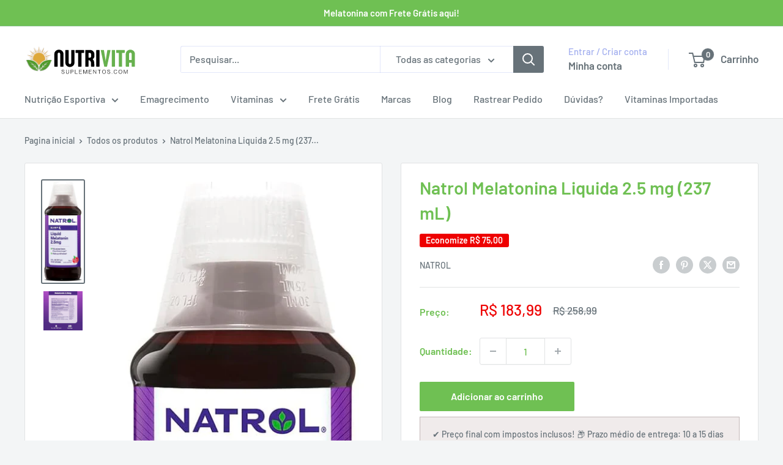

--- FILE ---
content_type: text/html; charset=utf-8
request_url: https://nutrivitasuplementos.com/products/natrol-melatonina-liquida-2-5-mg-237-ml
body_size: 57705
content:
<!doctype html>

<html class="no-js" lang="pt-BR">
  <head>
    <meta charset="utf-8">
    <meta name="viewport" content="width=device-width, initial-scale=1.0, height=device-height, minimum-scale=1.0, maximum-scale=1.0">
    <meta name="theme-color" content="#677279">

    <title>Comprar Natrol Melatonina Liquida 2.5 mg (237 mL)</title><meta name="description" content="A melatonina ajuda a estabelecer padrões de sono saudável para promover uma noite mais tranquila de sono e saúde em geral ideal. Este suplemento melatonina líquida vem com seu próprio copo de medição."><link rel="canonical" href="https://nutrivitasuplementos.com/products/natrol-melatonina-liquida-2-5-mg-237-ml"><link rel="shortcut icon" href="//nutrivitasuplementos.com/cdn/shop/files/nutrivita_icon_aa61d9e2-23ea-4d99-93de-d38c5bb8f2e7_96x96.png?v=1745792008" type="image/png"><link rel="preload" as="style" href="//nutrivitasuplementos.com/cdn/shop/t/32/assets/theme.css?v=64896656854714595661765884141">
    <link rel="preload" as="script" href="//nutrivitasuplementos.com/cdn/shop/t/32/assets/theme.js?v=100952596617660054121765884141">
    <link rel="preconnect" href="https://cdn.shopify.com">
    <link rel="preconnect" href="https://fonts.shopifycdn.com">
    <link rel="dns-prefetch" href="https://productreviews.shopifycdn.com">
    <link rel="dns-prefetch" href="https://ajax.googleapis.com">
    <link rel="dns-prefetch" href="https://maps.googleapis.com">
    <link rel="dns-prefetch" href="https://maps.gstatic.com">

    <meta property="og:type" content="product">
  <meta property="og:title" content="Natrol Melatonina Liquida 2.5 mg (237 mL)"><meta property="og:image" content="http://nutrivitasuplementos.com/cdn/shop/files/melatonina_liquida_2.5_mg_natrol.jpg?v=1744689239">
    <meta property="og:image:secure_url" content="https://nutrivitasuplementos.com/cdn/shop/files/melatonina_liquida_2.5_mg_natrol.jpg?v=1744689239">
    <meta property="og:image:width" content="425">
    <meta property="og:image:height" content="1081">
    <meta property="product:availability" content="in stock"><meta property="product:price:amount" content="183,99">
  <meta property="product:price:currency" content="BRL"><meta property="og:description" content="A melatonina ajuda a estabelecer padrões de sono saudável para promover uma noite mais tranquila de sono e saúde em geral ideal. Este suplemento melatonina líquida vem com seu próprio copo de medição."><meta property="og:url" content="https://nutrivitasuplementos.com/products/natrol-melatonina-liquida-2-5-mg-237-ml">
<meta property="og:site_name" content="NutriVita"><meta name="twitter:card" content="summary"><meta name="twitter:title" content="Natrol Melatonina Liquida 2.5 mg (237 mL)">
  <meta name="twitter:description" content="Natrol Melatonina Liquida 2.5 mg (237 mL) Tenha Noites de Sono Tranquilas e Revigorantes com Natrol Melatonina Líquida! Você tem dificuldades para pegar no sono ou acorda durante a noite? A Natrol Melatonina Líquida é a solução suave e eficaz que você procura para ter noites de sono mais longas e reparadoras, com um delicioso sabor de frutas vermelhas! Por que o Sono é Essencial? Uma boa noite de sono é fundamental para a sua saúde em diversos aspectos: Fortalece a Imunidade: Dormir o suficiente ajuda a fortalecer suas defesas imunológicas, tornando seu corpo mais resistente a doenças. A falta de sono, por outro lado, pode aumentar o risco de adoecer e prolongar o tempo de recuperação. Melhora a Clareza Mental: O sono adequado é crucial para a função cognitiva, auxiliando na concentração, no aprendizado e na memória. Equilibra o">
  <meta name="twitter:image" content="https://nutrivitasuplementos.com/cdn/shop/files/melatonina_liquida_2.5_mg_natrol_600x600_crop_center.jpg?v=1744689239">
    <link rel="preload" href="//nutrivitasuplementos.com/cdn/fonts/barlow/barlow_n6.329f582a81f63f125e63c20a5a80ae9477df68e1.woff2" as="font" type="font/woff2" crossorigin><link rel="preload" href="//nutrivitasuplementos.com/cdn/fonts/barlow/barlow_n5.a193a1990790eba0cc5cca569d23799830e90f07.woff2" as="font" type="font/woff2" crossorigin><style>
  @font-face {
  font-family: Barlow;
  font-weight: 600;
  font-style: normal;
  font-display: swap;
  src: url("//nutrivitasuplementos.com/cdn/fonts/barlow/barlow_n6.329f582a81f63f125e63c20a5a80ae9477df68e1.woff2") format("woff2"),
       url("//nutrivitasuplementos.com/cdn/fonts/barlow/barlow_n6.0163402e36247bcb8b02716880d0b39568412e9e.woff") format("woff");
}

  @font-face {
  font-family: Barlow;
  font-weight: 500;
  font-style: normal;
  font-display: swap;
  src: url("//nutrivitasuplementos.com/cdn/fonts/barlow/barlow_n5.a193a1990790eba0cc5cca569d23799830e90f07.woff2") format("woff2"),
       url("//nutrivitasuplementos.com/cdn/fonts/barlow/barlow_n5.ae31c82169b1dc0715609b8cc6a610b917808358.woff") format("woff");
}

@font-face {
  font-family: Barlow;
  font-weight: 600;
  font-style: normal;
  font-display: swap;
  src: url("//nutrivitasuplementos.com/cdn/fonts/barlow/barlow_n6.329f582a81f63f125e63c20a5a80ae9477df68e1.woff2") format("woff2"),
       url("//nutrivitasuplementos.com/cdn/fonts/barlow/barlow_n6.0163402e36247bcb8b02716880d0b39568412e9e.woff") format("woff");
}

@font-face {
  font-family: Barlow;
  font-weight: 600;
  font-style: italic;
  font-display: swap;
  src: url("//nutrivitasuplementos.com/cdn/fonts/barlow/barlow_i6.5a22bd20fb27bad4d7674cc6e666fb9c77d813bb.woff2") format("woff2"),
       url("//nutrivitasuplementos.com/cdn/fonts/barlow/barlow_i6.1c8787fcb59f3add01a87f21b38c7ef797e3b3a1.woff") format("woff");
}


  @font-face {
  font-family: Barlow;
  font-weight: 700;
  font-style: normal;
  font-display: swap;
  src: url("//nutrivitasuplementos.com/cdn/fonts/barlow/barlow_n7.691d1d11f150e857dcbc1c10ef03d825bc378d81.woff2") format("woff2"),
       url("//nutrivitasuplementos.com/cdn/fonts/barlow/barlow_n7.4fdbb1cb7da0e2c2f88492243ffa2b4f91924840.woff") format("woff");
}

  @font-face {
  font-family: Barlow;
  font-weight: 500;
  font-style: italic;
  font-display: swap;
  src: url("//nutrivitasuplementos.com/cdn/fonts/barlow/barlow_i5.714d58286997b65cd479af615cfa9bb0a117a573.woff2") format("woff2"),
       url("//nutrivitasuplementos.com/cdn/fonts/barlow/barlow_i5.0120f77e6447d3b5df4bbec8ad8c2d029d87fb21.woff") format("woff");
}

  @font-face {
  font-family: Barlow;
  font-weight: 700;
  font-style: italic;
  font-display: swap;
  src: url("//nutrivitasuplementos.com/cdn/fonts/barlow/barlow_i7.50e19d6cc2ba5146fa437a5a7443c76d5d730103.woff2") format("woff2"),
       url("//nutrivitasuplementos.com/cdn/fonts/barlow/barlow_i7.47e9f98f1b094d912e6fd631cc3fe93d9f40964f.woff") format("woff");
}


  :root {
    --default-text-font-size : 15px;
    --base-text-font-size    : 16px;
    --heading-font-family    : Barlow, sans-serif;
    --heading-font-weight    : 600;
    --heading-font-style     : normal;
    --text-font-family       : Barlow, sans-serif;
    --text-font-weight       : 500;
    --text-font-style        : normal;
    --text-font-bolder-weight: 600;
    --text-link-decoration   : underline;

    --text-color               : #677279;
    --text-color-rgb           : 103, 114, 121;
    --heading-color            : #6fc053;
    --border-color             : #e1e3e4;
    --border-color-rgb         : 225, 227, 228;
    --form-border-color        : #d4d6d8;
    --accent-color             : #677279;
    --accent-color-rgb         : 103, 114, 121;
    --link-color               : #00badb;
    --link-color-hover         : #00798e;
    --background               : #f3f5f6;
    --secondary-background     : #ffffff;
    --secondary-background-rgb : 255, 255, 255;
    --accent-background        : rgba(103, 114, 121, 0.08);

    --input-background: #ffffff;

    --error-color       : #ff0000;
    --error-background  : rgba(255, 0, 0, 0.07);
    --success-color     : #00aa00;
    --success-background: rgba(0, 170, 0, 0.11);

    --primary-button-background      : #6fc053;
    --primary-button-background-rgb  : 111, 192, 83;
    --primary-button-text-color      : #ffffff;
    --secondary-button-background    : #1e2d7d;
    --secondary-button-background-rgb: 30, 45, 125;
    --secondary-button-text-color    : #ffffff;

    --header-background      : #ffffff;
    --header-text-color      : #677279;
    --header-light-text-color: #a3afef;
    --header-border-color    : rgba(163, 175, 239, 0.3);
    --header-accent-color    : #677279;

    --footer-background-color:    #f3f5f6;
    --footer-heading-text-color:  #6fc053;
    --footer-body-text-color:     #677279;
    --footer-body-text-color-rgb: 103, 114, 121;
    --footer-accent-color:        #6fc053;
    --footer-accent-color-rgb:    111, 192, 83;
    --footer-border:              1px solid var(--border-color);
    
    --flickity-arrow-color: #abb1b4;--product-on-sale-accent           : #ee0000;
    --product-on-sale-accent-rgb       : 238, 0, 0;
    --product-on-sale-color            : #ffffff;
    --product-in-stock-color           : #008a00;
    --product-low-stock-color          : #ee0000;
    --product-sold-out-color           : #8a9297;
    --product-custom-label-1-background: #008a00;
    --product-custom-label-1-color     : #ffffff;
    --product-custom-label-2-background: #00a500;
    --product-custom-label-2-color     : #ffffff;
    --product-review-star-color        : #ffbd00;

    --mobile-container-gutter : 20px;
    --desktop-container-gutter: 40px;

    /* Shopify related variables */
    --payment-terms-background-color: #f3f5f6;
  }
</style>

<script>
  // IE11 does not have support for CSS variables, so we have to polyfill them
  if (!(((window || {}).CSS || {}).supports && window.CSS.supports('(--a: 0)'))) {
    const script = document.createElement('script');
    script.type = 'text/javascript';
    script.src = 'https://cdn.jsdelivr.net/npm/css-vars-ponyfill@2';
    script.onload = function() {
      cssVars({});
    };

    document.getElementsByTagName('head')[0].appendChild(script);
  }
</script>


    <script>window.performance && window.performance.mark && window.performance.mark('shopify.content_for_header.start');</script><meta name="google-site-verification" content="iQpE7R545KBVUnson2pFkjV1gnRactktKzxONCs2PTQ">
<meta name="facebook-domain-verification" content="gmcz4zzqvklalbdccfdzxvhov9sgpj">
<meta name="facebook-domain-verification" content="hsh3cusa5p4pdfo49khit1n9tqrere">
<meta name="facebook-domain-verification" content="rrciy04z886nngu22mrqdus3um9mjo">
<meta id="shopify-digital-wallet" name="shopify-digital-wallet" content="/7491158129/digital_wallets/dialog">
<link rel="alternate" type="application/json+oembed" href="https://nutrivitasuplementos.com/products/natrol-melatonina-liquida-2-5-mg-237-ml.oembed">
<script async="async" src="/checkouts/internal/preloads.js?locale=pt-BR"></script>
<script id="shopify-features" type="application/json">{"accessToken":"495d40df569017bc9b7b93b7fd166e8a","betas":["rich-media-storefront-analytics"],"domain":"nutrivitasuplementos.com","predictiveSearch":true,"shopId":7491158129,"locale":"pt-br"}</script>
<script>var Shopify = Shopify || {};
Shopify.shop = "nutrivitasuplementos.myshopify.com";
Shopify.locale = "pt-BR";
Shopify.currency = {"active":"BRL","rate":"1.0"};
Shopify.country = "BR";
Shopify.theme = {"name":"NEW DEC 16-2025 WAREHOUSE 6.7.0 PHD","id":138775887985,"schema_name":"Warehouse","schema_version":"6.7.0","theme_store_id":871,"role":"main"};
Shopify.theme.handle = "null";
Shopify.theme.style = {"id":null,"handle":null};
Shopify.cdnHost = "nutrivitasuplementos.com/cdn";
Shopify.routes = Shopify.routes || {};
Shopify.routes.root = "/";</script>
<script type="module">!function(o){(o.Shopify=o.Shopify||{}).modules=!0}(window);</script>
<script>!function(o){function n(){var o=[];function n(){o.push(Array.prototype.slice.apply(arguments))}return n.q=o,n}var t=o.Shopify=o.Shopify||{};t.loadFeatures=n(),t.autoloadFeatures=n()}(window);</script>
<script id="shop-js-analytics" type="application/json">{"pageType":"product"}</script>
<script defer="defer" async type="module" src="//nutrivitasuplementos.com/cdn/shopifycloud/shop-js/modules/v2/client.init-shop-cart-sync_aeM1kmbT.pt-BR.esm.js"></script>
<script defer="defer" async type="module" src="//nutrivitasuplementos.com/cdn/shopifycloud/shop-js/modules/v2/chunk.common_DsWM4u2e.esm.js"></script>
<script defer="defer" async type="module" src="//nutrivitasuplementos.com/cdn/shopifycloud/shop-js/modules/v2/chunk.modal_DviinXJ6.esm.js"></script>
<script type="module">
  await import("//nutrivitasuplementos.com/cdn/shopifycloud/shop-js/modules/v2/client.init-shop-cart-sync_aeM1kmbT.pt-BR.esm.js");
await import("//nutrivitasuplementos.com/cdn/shopifycloud/shop-js/modules/v2/chunk.common_DsWM4u2e.esm.js");
await import("//nutrivitasuplementos.com/cdn/shopifycloud/shop-js/modules/v2/chunk.modal_DviinXJ6.esm.js");

  window.Shopify.SignInWithShop?.initShopCartSync?.({"fedCMEnabled":true,"windoidEnabled":true});

</script>
<script>(function() {
  var isLoaded = false;
  function asyncLoad() {
    if (isLoaded) return;
    isLoaded = true;
    var urls = ["https:\/\/d23dclunsivw3h.cloudfront.net\/redirect-app.js?shop=nutrivitasuplementos.myshopify.com","https:\/\/shopify.archivepro.io\/frontend\/app.min.js?shop=nutrivitasuplementos.myshopify.com","https:\/\/loox.io\/widget\/4JWEsL-ktL\/loox.1675768417867.js?shop=nutrivitasuplementos.myshopify.com","https:\/\/seo.apps.avada.io\/scripttag\/avada-seo-installed.js?shop=nutrivitasuplementos.myshopify.com","https:\/\/cdn1.avada.io\/flying-pages\/module.js?shop=nutrivitasuplementos.myshopify.com"];
    for (var i = 0; i < urls.length; i++) {
      var s = document.createElement('script');
      s.type = 'text/javascript';
      s.async = true;
      s.src = urls[i];
      var x = document.getElementsByTagName('script')[0];
      x.parentNode.insertBefore(s, x);
    }
  };
  if(window.attachEvent) {
    window.attachEvent('onload', asyncLoad);
  } else {
    window.addEventListener('load', asyncLoad, false);
  }
})();</script>
<script id="__st">var __st={"a":7491158129,"offset":-18000,"reqid":"466a88c0-70e7-41a9-b53c-3df5cb726770-1769901501","pageurl":"nutrivitasuplementos.com\/products\/natrol-melatonina-liquida-2-5-mg-237-ml","u":"c71444d3b229","p":"product","rtyp":"product","rid":1908915667057};</script>
<script>window.ShopifyPaypalV4VisibilityTracking = true;</script>
<script id="captcha-bootstrap">!function(){'use strict';const t='contact',e='account',n='new_comment',o=[[t,t],['blogs',n],['comments',n],[t,'customer']],c=[[e,'customer_login'],[e,'guest_login'],[e,'recover_customer_password'],[e,'create_customer']],r=t=>t.map((([t,e])=>`form[action*='/${t}']:not([data-nocaptcha='true']) input[name='form_type'][value='${e}']`)).join(','),a=t=>()=>t?[...document.querySelectorAll(t)].map((t=>t.form)):[];function s(){const t=[...o],e=r(t);return a(e)}const i='password',u='form_key',d=['recaptcha-v3-token','g-recaptcha-response','h-captcha-response',i],f=()=>{try{return window.sessionStorage}catch{return}},m='__shopify_v',_=t=>t.elements[u];function p(t,e,n=!1){try{const o=window.sessionStorage,c=JSON.parse(o.getItem(e)),{data:r}=function(t){const{data:e,action:n}=t;return t[m]||n?{data:e,action:n}:{data:t,action:n}}(c);for(const[e,n]of Object.entries(r))t.elements[e]&&(t.elements[e].value=n);n&&o.removeItem(e)}catch(o){console.error('form repopulation failed',{error:o})}}const l='form_type',E='cptcha';function T(t){t.dataset[E]=!0}const w=window,h=w.document,L='Shopify',v='ce_forms',y='captcha';let A=!1;((t,e)=>{const n=(g='f06e6c50-85a8-45c8-87d0-21a2b65856fe',I='https://cdn.shopify.com/shopifycloud/storefront-forms-hcaptcha/ce_storefront_forms_captcha_hcaptcha.v1.5.2.iife.js',D={infoText:'Protegido por hCaptcha',privacyText:'Privacidade',termsText:'Termos'},(t,e,n)=>{const o=w[L][v],c=o.bindForm;if(c)return c(t,g,e,D).then(n);var r;o.q.push([[t,g,e,D],n]),r=I,A||(h.body.append(Object.assign(h.createElement('script'),{id:'captcha-provider',async:!0,src:r})),A=!0)});var g,I,D;w[L]=w[L]||{},w[L][v]=w[L][v]||{},w[L][v].q=[],w[L][y]=w[L][y]||{},w[L][y].protect=function(t,e){n(t,void 0,e),T(t)},Object.freeze(w[L][y]),function(t,e,n,w,h,L){const[v,y,A,g]=function(t,e,n){const i=e?o:[],u=t?c:[],d=[...i,...u],f=r(d),m=r(i),_=r(d.filter((([t,e])=>n.includes(e))));return[a(f),a(m),a(_),s()]}(w,h,L),I=t=>{const e=t.target;return e instanceof HTMLFormElement?e:e&&e.form},D=t=>v().includes(t);t.addEventListener('submit',(t=>{const e=I(t);if(!e)return;const n=D(e)&&!e.dataset.hcaptchaBound&&!e.dataset.recaptchaBound,o=_(e),c=g().includes(e)&&(!o||!o.value);(n||c)&&t.preventDefault(),c&&!n&&(function(t){try{if(!f())return;!function(t){const e=f();if(!e)return;const n=_(t);if(!n)return;const o=n.value;o&&e.removeItem(o)}(t);const e=Array.from(Array(32),(()=>Math.random().toString(36)[2])).join('');!function(t,e){_(t)||t.append(Object.assign(document.createElement('input'),{type:'hidden',name:u})),t.elements[u].value=e}(t,e),function(t,e){const n=f();if(!n)return;const o=[...t.querySelectorAll(`input[type='${i}']`)].map((({name:t})=>t)),c=[...d,...o],r={};for(const[a,s]of new FormData(t).entries())c.includes(a)||(r[a]=s);n.setItem(e,JSON.stringify({[m]:1,action:t.action,data:r}))}(t,e)}catch(e){console.error('failed to persist form',e)}}(e),e.submit())}));const S=(t,e)=>{t&&!t.dataset[E]&&(n(t,e.some((e=>e===t))),T(t))};for(const o of['focusin','change'])t.addEventListener(o,(t=>{const e=I(t);D(e)&&S(e,y())}));const B=e.get('form_key'),M=e.get(l),P=B&&M;t.addEventListener('DOMContentLoaded',(()=>{const t=y();if(P)for(const e of t)e.elements[l].value===M&&p(e,B);[...new Set([...A(),...v().filter((t=>'true'===t.dataset.shopifyCaptcha))])].forEach((e=>S(e,t)))}))}(h,new URLSearchParams(w.location.search),n,t,e,['guest_login'])})(!0,!0)}();</script>
<script integrity="sha256-4kQ18oKyAcykRKYeNunJcIwy7WH5gtpwJnB7kiuLZ1E=" data-source-attribution="shopify.loadfeatures" defer="defer" src="//nutrivitasuplementos.com/cdn/shopifycloud/storefront/assets/storefront/load_feature-a0a9edcb.js" crossorigin="anonymous"></script>
<script data-source-attribution="shopify.dynamic_checkout.dynamic.init">var Shopify=Shopify||{};Shopify.PaymentButton=Shopify.PaymentButton||{isStorefrontPortableWallets:!0,init:function(){window.Shopify.PaymentButton.init=function(){};var t=document.createElement("script");t.src="https://nutrivitasuplementos.com/cdn/shopifycloud/portable-wallets/latest/portable-wallets.pt-br.js",t.type="module",document.head.appendChild(t)}};
</script>
<script data-source-attribution="shopify.dynamic_checkout.buyer_consent">
  function portableWalletsHideBuyerConsent(e){var t=document.getElementById("shopify-buyer-consent"),n=document.getElementById("shopify-subscription-policy-button");t&&n&&(t.classList.add("hidden"),t.setAttribute("aria-hidden","true"),n.removeEventListener("click",e))}function portableWalletsShowBuyerConsent(e){var t=document.getElementById("shopify-buyer-consent"),n=document.getElementById("shopify-subscription-policy-button");t&&n&&(t.classList.remove("hidden"),t.removeAttribute("aria-hidden"),n.addEventListener("click",e))}window.Shopify?.PaymentButton&&(window.Shopify.PaymentButton.hideBuyerConsent=portableWalletsHideBuyerConsent,window.Shopify.PaymentButton.showBuyerConsent=portableWalletsShowBuyerConsent);
</script>
<script data-source-attribution="shopify.dynamic_checkout.cart.bootstrap">document.addEventListener("DOMContentLoaded",(function(){function t(){return document.querySelector("shopify-accelerated-checkout-cart, shopify-accelerated-checkout")}if(t())Shopify.PaymentButton.init();else{new MutationObserver((function(e,n){t()&&(Shopify.PaymentButton.init(),n.disconnect())})).observe(document.body,{childList:!0,subtree:!0})}}));
</script>

<script>window.performance && window.performance.mark && window.performance.mark('shopify.content_for_header.end');</script>

    <link rel="stylesheet" href="//nutrivitasuplementos.com/cdn/shop/t/32/assets/theme.css?v=64896656854714595661765884141">

    <script type="application/ld+json">{"@context":"http:\/\/schema.org\/","@id":"\/products\/natrol-melatonina-liquida-2-5-mg-237-ml#product","@type":"Product","brand":{"@type":"Brand","name":"Natrol"},"category":"Auxiliares do sono","description":"Natrol Melatonina Liquida 2.5 mg (237 mL)\nTenha Noites de Sono Tranquilas e Revigorantes com Natrol Melatonina Líquida!\nVocê tem dificuldades para pegar no sono ou acorda durante a noite? A Natrol Melatonina Líquida é a solução suave e eficaz que você procura para ter noites de sono mais longas e reparadoras, com um delicioso sabor de frutas vermelhas!\nPor que o Sono é Essencial?\nUma boa noite de sono é fundamental para a sua saúde em diversos aspectos:\n\n\nFortalece a Imunidade: Dormir o suficiente ajuda a fortalecer suas defesas imunológicas, tornando seu corpo mais resistente a doenças. A falta de sono, por outro lado, pode aumentar o risco de adoecer e prolongar o tempo de recuperação.\n\nMelhora a Clareza Mental: O sono adequado é crucial para a função cognitiva, auxiliando na concentração, no aprendizado e na memória.\n\nEquilibra o Humor: Noites bem dormidas contribuem para um humor mais estável e positivo.\n\nComo a Natrol Melatonina Líquida pode te ajudar?\nA Melatonina é um hormônio produzido naturalmente pelo corpo que regula o ciclo sono-vigília. A Natrol Melatonina Líquida oferece uma dose de 2,5mg para ajudar a:\n\n\nAdormecer Mais Rápido: Suplementar com melatonina pode sinalizar ao seu corpo que é hora de relaxar e dormir.\n\nDormir por Mais Tempo: Ajuda a manter um sono mais contínuo e a evitar despertares noturnos.\n\nAjustar o Relógio Biológico: É uma ótima opção para quem tem horários de sono irregulares ou sofre com jet lag.\n\nAbsorção Mais Rápida: A forma líquida permite uma absorção mais rápida pelo organismo, proporcionando um efeito mais ágil.\n\nFórmula Suave e Segura:\n\n\nLivre de Drogas: A Natrol Melatonina Líquida é um suplemento natural e não causa dependência, permitindo que você a utilize com confiança sempre que necessário.\n\n100% Vegetariana: Adequada para quem segue uma dieta vegetariana.\n\nDelicioso Sabor de Frutas Vermelhas: Uma alternativa saborosa e fácil de consumir em comparação com comprimidos.\n\nLivre de Alergênicos: Não contém fermento, leite, ovo, soja, cores ou sabores artificiais, ou amido.\n\nQualidade Natrol: Líder Mundial em Bem-Estar\nA Natrol é uma marca renomada e líder nos Estados Unidos na produção de vitaminas, minerais e suplementos, com o compromisso de ajudar pessoas em todo o mundo a melhorar diversos aspectos da saúde, incluindo o sono.\nModo de Usar:\nA embalagem acompanha um copo de medição para facilitar a dosagem. Siga as instruções de uso na embalagem para obter os melhores resultados.\nDesfrute de noites de sono reparadoras e acorde se sentindo revigorado(a) com a Natrol Melatonina Líquida!\nImportante: Se você estiver grávida, amamentando, tomando alguma medicação ou tiver alguma condição médica, consulte seu médico antes de usar este produto. Mantenha fora do alcance de crianças. Armazene em local fresco e seco.\nIngredientes\nSupplement Facts\nServing Size 2 Teaspoons (10 ml)\nServings Per Container About 23\n\n\n\n \nAmount Per Serving\n% Daily Value\n\n\n\n\nCalories\n15\n \n\n\nTotal Carbohydrate\n3 g\n1%*\n\n\nSugars\n3 g\n**\n\n\n\n\nMelatonin\n2.5 mg\n**\n\n\n\n*Percent Daily Values are based on a 2,000 calorie diet.\n**Daily Value not established.","gtin":"047469074050","image":"https:\/\/nutrivitasuplementos.com\/cdn\/shop\/files\/melatonina_liquida_2.5_mg_natrol.jpg?v=1744689239\u0026width=1920","name":"Natrol Melatonina Liquida 2.5 mg (237 mL)","offers":{"@id":"\/products\/natrol-melatonina-liquida-2-5-mg-237-ml?variant=19373404356721#offer","@type":"Offer","availability":"http:\/\/schema.org\/InStock","price":"183.99","priceCurrency":"BRL","url":"https:\/\/nutrivitasuplementos.com\/products\/natrol-melatonina-liquida-2-5-mg-237-ml?variant=19373404356721"},"sku":"N1216S","url":"https:\/\/nutrivitasuplementos.com\/products\/natrol-melatonina-liquida-2-5-mg-237-ml"}</script><script type="application/ld+json">
  {
    "@context": "https://schema.org",
    "@type": "BreadcrumbList",
    "itemListElement": [{
        "@type": "ListItem",
        "position": 1,
        "name": "Pagina inicial",
        "item": "https://nutrivitasuplementos.com"
      },{
            "@type": "ListItem",
            "position": 2,
            "name": "Natrol Melatonina Liquida 2.5 mg (237 mL)",
            "item": "https://nutrivitasuplementos.com/products/natrol-melatonina-liquida-2-5-mg-237-ml"
          }]
  }
</script>

    <script>
      // This allows to expose several variables to the global scope, to be used in scripts
      window.theme = {
        pageType: "product",
        cartCount: 0,
        moneyFormat: "R$ {{amount_with_comma_separator}}",
        moneyWithCurrencyFormat: "R$ {{amount_with_comma_separator}} BRL",
        currencyCodeEnabled: false,
        showDiscount: true,
        discountMode: "saving",
        cartType: "page"
      };

      window.routes = {
        rootUrl: "\/",
        rootUrlWithoutSlash: '',
        cartUrl: "\/cart",
        cartAddUrl: "\/cart\/add",
        cartChangeUrl: "\/cart\/change",
        searchUrl: "\/search",
        productRecommendationsUrl: "\/recommendations\/products"
      };

      window.languages = {
        productRegularPrice: "Preço normal",
        productSalePrice: "Preço promocional",
        collectionOnSaleLabel: "Economize {{savings}}",
        productFormUnavailable: "Indisponível",
        productFormAddToCart: "Adicionar ao carrinho",
        productFormPreOrder: "Pré-compra",
        productFormSoldOut: "Esgotado",
        productAdded: "Produtos foram adicionados ao seu carrinho",
        productAddedShort: "Adicionado !",
        shippingEstimatorNoResults: "Nenhum método de envio encontrado para o seu endereço.",
        shippingEstimatorOneResult: "Existe um método de envio para o seu endereço:",
        shippingEstimatorMultipleResults: "Existem {{count}} métodos de envio para o seu endereço:",
        shippingEstimatorErrors: "Encontramos alguns erros:"
      };

      document.documentElement.className = document.documentElement.className.replace('no-js', 'js');
    </script><script src="//nutrivitasuplementos.com/cdn/shop/t/32/assets/theme.js?v=100952596617660054121765884141" defer></script>
    <script src="//nutrivitasuplementos.com/cdn/shop/t/32/assets/custom.js?v=102476495355921946141765884142" defer></script><script>
        (function () {
          window.onpageshow = function() {
            // We force re-freshing the cart content onpageshow, as most browsers will serve a cache copy when hitting the
            // back button, which cause staled data
            document.documentElement.dispatchEvent(new CustomEvent('cart:refresh', {
              bubbles: true,
              detail: {scrollToTop: false}
            }));
          };
        })();
      </script><!-- BEGIN app block: shopify://apps/frequently-bought/blocks/app-embed-block/b1a8cbea-c844-4842-9529-7c62dbab1b1f --><script>
    window.codeblackbelt = window.codeblackbelt || {};
    window.codeblackbelt.shop = window.codeblackbelt.shop || 'nutrivitasuplementos.myshopify.com';
    
        window.codeblackbelt.productId = 1908915667057;</script><script src="//cdn.codeblackbelt.com/widgets/frequently-bought-together/main.min.js?version=2026013118-0500" async></script>
 <!-- END app block --><!-- BEGIN app block: shopify://apps/sc-easy-redirects/blocks/app/be3f8dbd-5d43-46b4-ba43-2d65046054c2 -->
    <!-- common for all pages -->
    
    
        <script src="https://cdn.shopify.com/extensions/264f3360-3201-4ab7-9087-2c63466c86a3/sc-easy-redirects-5/assets/esc-redirect-app-live-feature.js" async></script>
    




<!-- END app block --><!-- BEGIN app block: shopify://apps/avada-seo-suite/blocks/avada-site-verification/15507c6e-1aa3-45d3-b698-7e175e033440 -->





<script>
  window.AVADA_SITE_VERTIFICATION_ENABLED = true;
</script>


<!-- END app block --><!-- BEGIN app block: shopify://apps/avada-seo-suite/blocks/avada-seo/15507c6e-1aa3-45d3-b698-7e175e033440 --><script>
  window.AVADA_SEO_ENABLED = true;
</script><!-- BEGIN app snippet: avada-broken-link-manager --><!-- END app snippet --><!-- BEGIN app snippet: avada-seo-site --><meta name="google-site-verification" content="wHB5KbCi7orZxYUb6J2QWVjSiHtojjMgGnuiAsa6stg" /><meta name="" content="" /><meta name="msvalidate.01" content="C2C04698CC4B168DDC642ADF7EA47B26" /><meta name="" content="" /><meta name="" content="" /><!-- END app snippet --><!-- BEGIN app snippet: avada-robot-onpage --><!-- Avada SEO Robot Onpage -->












<!-- END app snippet --><!-- BEGIN app snippet: avada-frequently-asked-questions -->







<!-- END app snippet --><!-- BEGIN app snippet: avada-custom-css --> <!-- BEGIN Avada SEO custom CSS END -->


<!-- END Avada SEO custom CSS END -->
<!-- END app snippet --><!-- BEGIN app snippet: avada-blog-posts-and-article --><!-- END app snippet --><!-- BEGIN app snippet: avada-homepage --><!-- END app snippet --><!-- BEGIN app snippet: avada-product-and-collection --><script>
    console.log('productAndCollection', {"selected":[],"handlingTimeMin":1,"priceValidUntil":"2030-01-01","handlingTimeMax":2,"priceValidUntilEnable":false,"status":true,"showShippingDetails":true,"transitTimeMin":5,"transitTimeMax":20,"price":0,"currency":"BRL","applicableCountry":"US","returnShippingFeesAmount":0,"returnPolicyCategory":"https:\/\/schema.org\/MerchantReturnFiniteReturnWindow","returnMethod":"https:\/\/schema.org\/ReturnByMail","returnFees":"https:\/\/schema.org\/FreeReturn","country":"BR","returnDay":15,"handlingTimeUnit":"DAY","transitTimeUnit":"DAY","showStockStatus":false,"showReturnPolicy":true});
  </script><script type="application/ld+json">
  {
    "@context": "https://schema.org",
    "@type": "ProductGroup",
    "@id": "https://nutrivitasuplementos.com/products/natrol-melatonina-liquida-2-5-mg-237-ml",
    "name": "Natrol Melatonina Liquida 2.5 mg (237 mL)",
    "description": "Natrol Melatonina Liquida 2.5 mg (237 mL)\nTenha Noites de Sono Tranquilas e Revigorantes com Natrol Melatonina Líquida!\nVocê tem dificuldades para pegar no sono ou acorda durante a noite? A Natrol Melatonina Líquida é a solução suave e eficaz que você procura para ter noites de sono mais longas e reparadoras, com um delicioso sabor de frutas vermelhas!\nPor que o Sono é Essencial?\nUma boa noite de sono é fundamental para a sua saúde em diversos aspectos:\n\n\nFortalece a Imunidade: Dormir o suficiente ajuda a fortalecer suas defesas imunológicas, tornando seu corpo mais resistente a doenças. A falta de sono, por outro lado, pode aumentar o risco de adoecer e prolongar o tempo de recuperação.\n\nMelhora a Clareza Mental: O sono adequado é crucial para a função cognitiva, auxiliando na concentração, no aprendizado e na memória.\n\nEquilibra o Humor: Noites bem dormidas contribuem para um humor mais estável e positivo.\n\nComo a Natrol Melatonina Líquida pode te ajudar?\nA Melatonina é um hormônio produzido naturalmente pelo corpo que regula o ciclo sono-vigília. A Natrol Melatonina Líquida oferece uma dose de 2,5mg para ajudar a:\n\n\nAdormecer Mais Rápido: Suplementar com melatonina pode sinalizar ao seu corpo que é hora de relaxar e dormir.\n\nDormir por Mais Tempo: Ajuda a manter um sono mais contínuo e a evitar despertares noturnos.\n\nAjustar o Relógio Biológico: É uma ótima opção para quem tem horários de sono irregulares ou sofre com jet lag.\n\nAbsorção Mais Rápida: A forma líquida permite uma absorção mais rápida pelo organismo, proporcionando um efeito mais ágil.\n\nFórmula Suave e Segura:\n\n\nLivre de Drogas: A Natrol Melatonina Líquida é um suplemento natural e não causa dependência, permitindo que você a utilize com confiança sempre que necessário.\n\n100% Vegetariana: Adequada para quem segue uma dieta vegetariana.\n\nDelicioso Sabor de Frutas Vermelhas: Uma alternativa saborosa e fácil de consumir em comparação com comprimidos.\n\nLivre de Alergênicos: Não contém fermento, leite, ovo, soja, cores ou sabores artificiais, ou amido.\n\nQualidade Natrol: Líder Mundial em Bem-Estar\nA Natrol é uma marca renomada e líder nos Estados Unidos na produção de vitaminas, minerais e suplementos, com o compromisso de ajudar pessoas em todo o mundo a melhorar diversos aspectos da saúde, incluindo o sono.\nModo de Usar:\nA embalagem acompanha um copo de medição para facilitar a dosagem. Siga as instruções de uso na embalagem para obter os melhores resultados.\nDesfrute de noites de sono reparadoras e acorde se sentindo revigorado(a) com a Natrol Melatonina Líquida!\nImportante: Se você estiver grávida, amamentando, tomando alguma medicação ou tiver alguma condição médica, consulte seu médico antes de usar este produto. Mantenha fora do alcance de crianças. Armazene em local fresco e seco.\nIngredientes\nSupplement Facts\nServing Size 2 Teaspoons (10 ml)\nServings Per Container About 23\n\n\n\n \nAmount Per Serving\n% Daily Value\n\n\n\n\nCalories\n15\n \n\n\nTotal Carbohydrate\n3 g\n1%*\n\n\nSugars\n3 g\n**\n\n\n\n\nMelatonin\n2.5 mg\n**\n\n\n\n*Percent Daily Values are based on a 2,000 calorie diet.\n**Daily Value not established."
,"productGroupID": "1908915667057","brand": {
        "@type": "Brand",
        "name": "Natrol"
      },"hasVariant": [{
          "@type": "Product","productGroupID": "1908915667057","sku": "N1216S","gtin12": "047469074050","image": "https://nutrivitasuplementos.com/cdn/shop/files/melatonina_liquida_2.5_mg_natrol.jpg?v=1744689239"
          ,"name": " Natrol Melatonina Liquida 2.5 mg (237 mL)"
          ,"description": "Natrol Melatonina Liquida 2.5 mg (237 mL)\nTenha Noites de Sono Tranquilas e Revigorantes com Natrol Melatonina Líquida!\nVocê tem dificuldades para pegar no sono ou acorda durante a noite? A Natrol Melatonina Líquida é a solução suave e eficaz que você procura para ter noites de sono mais longas e reparadoras, com um delicioso sabor de frutas vermelhas!\nPor que o Sono é Essencial?\nUma boa noite de sono é fundamental para a sua saúde em diversos aspectos:\n\n\nFortalece a Imunidade: Dormir o suficiente ajuda a fortalecer suas defesas imunológicas, tornando seu corpo mais resistente a doenças. A falta de sono, por outro lado, pode aumentar o risco de adoecer e prolongar o tempo de recuperação.\n\nMelhora a Clareza Mental: O sono adequado é crucial para a função cognitiva, auxiliando na concentração, no aprendizado e na memória.\n\nEquilibra o Humor: Noites bem dormidas contribuem para um humor mais estável e positivo.\n\nComo a Natrol Melatonina Líquida pode te ajudar?\nA Melatonina é um hormônio produzido naturalmente pelo corpo que regula o ciclo sono-vigília. A Natrol Melatonina Líquida oferece uma dose de 2,5mg para ajudar a:\n\n\nAdormecer Mais Rápido: Suplementar com melatonina pode sinalizar ao seu corpo que é hora de relaxar e dormir.\n\nDormir por Mais Tempo: Ajuda a manter um sono mais contínuo e a evitar despertares noturnos.\n\nAjustar o Relógio Biológico: É uma ótima opção para quem tem horários de sono irregulares ou sofre com jet lag.\n\nAbsorção Mais Rápida: A forma líquida permite uma absorção mais rápida pelo organismo, proporcionando um efeito mais ágil.\n\nFórmula Suave e Segura:\n\n\nLivre de Drogas: A Natrol Melatonina Líquida é um suplemento natural e não causa dependência, permitindo que você a utilize com confiança sempre que necessário.\n\n100% Vegetariana: Adequada para quem segue uma dieta vegetariana.\n\nDelicioso Sabor de Frutas Vermelhas: Uma alternativa saborosa e fácil de consumir em comparação com comprimidos.\n\nLivre de Alergênicos: Não contém fermento, leite, ovo, soja, cores ou sabores artificiais, ou amido.\n\nQualidade Natrol: Líder Mundial em Bem-Estar\nA Natrol é uma marca renomada e líder nos Estados Unidos na produção de vitaminas, minerais e suplementos, com o compromisso de ajudar pessoas em todo o mundo a melhorar diversos aspectos da saúde, incluindo o sono.\nModo de Usar:\nA embalagem acompanha um copo de medição para facilitar a dosagem. Siga as instruções de uso na embalagem para obter os melhores resultados.\nDesfrute de noites de sono reparadoras e acorde se sentindo revigorado(a) com a Natrol Melatonina Líquida!\nImportante: Se você estiver grávida, amamentando, tomando alguma medicação ou tiver alguma condição médica, consulte seu médico antes de usar este produto. Mantenha fora do alcance de crianças. Armazene em local fresco e seco.\nIngredientes\nSupplement Facts\nServing Size 2 Teaspoons (10 ml)\nServings Per Container About 23\n\n\n\n \nAmount Per Serving\n% Daily Value\n\n\n\n\nCalories\n15\n \n\n\nTotal Carbohydrate\n3 g\n1%*\n\n\nSugars\n3 g\n**\n\n\n\n\nMelatonin\n2.5 mg\n**\n\n\n\n*Percent Daily Values are based on a 2,000 calorie diet.\n**Daily Value not established."
          
,"shippingDetails": {
            "@type": "OfferShippingDetails",
            "shippingRate": {
              "@type": "MonetaryAmount",
              "value": 0,
              "currency": "BRL"
            },
            "shippingDestination": {
              "@type": "DefinedRegion",
              "addressCountry": "BR"
            },
            "deliveryTime": {
              "@type": "ShippingDeliveryTime",
              "handlingTime": {
                "@type": "QuantitativeValue",
                "minValue": 1,
                "maxValue": 2,
                "unitCode": "DAY"
              },
              "transitTime": {
                "@type": "QuantitativeValue",
                "minValue": 5,
                "maxValue": 20,
                "unitCode": "DAY"
              }
            }
          },"offers": {
            "@type": "Offer",
            "price": 183.99,
            "priceCurrency": "BRL",
            "itemCondition": "https://schema.org/NewCondition","url": "https://nutrivitasuplementos.com/products/natrol-melatonina-liquida-2-5-mg-237-ml?variant=19373404356721","shippingDetails": {
              "@type": "OfferShippingDetails",
              "shippingRate": {
                "@type": "MonetaryAmount",
                "value": 0,
                "currency": "BRL"
              },
              "shippingDestination": {
                "@type": "DefinedRegion",
                "addressCountry": "BR"
              },
              "deliveryTime": {
                "@type": "ShippingDeliveryTime",
                "handlingTime": {
                  "@type": "QuantitativeValue",
                  "minValue": 1,
                  "maxValue": 2,
                  "unitCode": "DAY"
                },
                "transitTime": {
                  "@type": "QuantitativeValue",
                  "minValue": 5,
                  "maxValue": 20,
                  "unitCode": "DAY"
                }
              }
            },"hasMerchantReturnPolicy": {
              "@type": "MerchantReturnPolicy"
              ,"applicableCountry": "US"
              ,"returnPolicyCategory": "https://schema.org/MerchantReturnFiniteReturnWindow"
              ,"merchantReturnDays": 15
              ,"returnMethod": "https://schema.org/ReturnByMail"
               ,"refundType": "","returnFees": "https://schema.org/FreeReturn"
            }}
        }],"offers": {"@type": "Offer","price": "183.99","priceCurrency": "BRL",
      "itemCondition": "https://schema.org/NewCondition","shippingDetails": {
        "@type": "OfferShippingDetails",
        "shippingRate": {
          "@type": "MonetaryAmount",
          "value": 0,
          "currency": "BRL"
        },
        "shippingDestination": {
          "@type": "DefinedRegion",
          "addressCountry": "BR"
        },
        "deliveryTime": {
          "@type": "ShippingDeliveryTime",
          "handlingTime": {
            "@type": "QuantitativeValue",
            "minValue": 1,
            "maxValue": 2,
            "unitCode": "DAY"
          },
          "transitTime": {
            "@type": "QuantitativeValue",
            "minValue": 5,
            "maxValue": 20,
            "unitCode": "DAY"
          }
        }
      },"hasMerchantReturnPolicy": {
        "@type": "MerchantReturnPolicy"
        ,"applicableCountry": "US"
        ,"returnPolicyCategory": "https://schema.org/MerchantReturnFiniteReturnWindow"
        ,"merchantReturnDays": 15
        ,"returnMethod": "https://schema.org/ReturnByMail"
        ,"refundType": "","returnFees": "https://schema.org/FreeReturn"
      },"url": "https://nutrivitasuplementos.com/products/natrol-melatonina-liquida-2-5-mg-237-ml"
    },
    "image": ["https://nutrivitasuplementos.com/cdn/shop/files/melatonina_liquida_2.5_mg_natrol.jpg?v=1744689239","https://nutrivitasuplementos.com/cdn/shop/files/melatonina_2.5_mg_natrol_ingredientes.jpg?v=1744689239"],"sku": "N1216S","gtin": "047469074050","aggregateRating": {
          "@type": "AggregateRating",
          "ratingValue": 4.2,
          "reviewCount": 15
        },"releaseDate": "2018-11-14 16:21:59 -0500"
  }
  </script><!-- END app snippet --><!-- BEGIN app snippet: avada-seo-preload --><script>
  const ignore = ["\/cart","\/account"];
  window.FPConfig = {
      delay: 0,
      ignoreKeywords: ignore || ['/cart', '/account/login', '/account/logout', '/account'],
      maxRPS: 3,
      hoverDelay: 50
  };
</script>


  <script type="lightJs" src="https://cdn.shopify.com/extensions/019c0e26-31b1-7a83-8662-ad4ae8a4eb10/avada-seo-suite-225/assets/flying-pages.js" defer="defer"></script>

<!-- END app snippet --><!-- BEGIN app snippet: avada-seo-social -->
<meta property="og:site_name" content="nutrivitabrasil.com">
  <meta property="og:url" content="https://nutrivitasuplementos.com/products/natrol-melatonina-liquida-2-5-mg-237-ml">
  <meta property="og:type" content="product"><meta property="og:title" content="Natrol Melatonina Liquida 2.5 mg (237 mL)"><meta property="og:description" content="A melatonina ajuda a estabelecer padrões de sono saudável para promover uma noite mais tranquila de sono e saúde em geral ideal. Este suplemento melatonina líquida vem com seu próprio copo de medição."><meta property="product:availability" content="instock">
    <meta property="product:price:amount"
          content="183.99">
    <meta property="product:price:currency" content="BRL"><meta property="og:image" content="http://nutrivitasuplementos.com/cdn/shop/files/melatonina_liquida_2.5_mg_natrol.jpg?v=1744689239&width=600">
        <meta property="og:image:secure_url" content="https://nutrivitasuplementos.com/cdn/shop/files/melatonina_liquida_2.5_mg_natrol.jpg?v=1744689239&width=600">
        <meta property="og:image:width" content="425">
        <meta property="og:image:height" content="1081">
        <meta property="og:image:alt" content="Melatonina líquida Natrol, ajuda você dormir mais rápido e por mais tempo, absorção mais rápida, 100% vegetariano, sabor de frutas vermelhas, 2,5 mg, 8 Fl. Garrafa de Oz">
      
<meta name="twitter:site" content="@nutrivitabrasil.com"><meta name="twitter:card" content="summary_large_image">
<meta name="twitter:title" content="Natrol Melatonina Liquida 2.5 mg (237 mL)">
<meta name="twitter:description" content="A melatonina ajuda a estabelecer padrões de sono saudável para promover uma noite mais tranquila de sono e saúde em geral ideal. Este sup...">
<meta name="twitter:image" content="http://nutrivitasuplementos.com/cdn/shop/files/melatonina_liquida_2.5_mg_natrol.jpg?v=1744689239">
      

<!-- END app snippet --><!-- BEGIN app snippet: avada-breadcrumb --><script type='application/ld+json'>
  {
    "@context": "https://schema.org",
    "@type": "BreadcrumbList",
    "itemListElement": [
      {
        "@type": "ListItem",
        "position": 1,
        "name": "Home",
        "item": "https://nutrivitasuplementos.com"
    },{
      "@type": "ListItem",
      "position": 2,
      "name": "Natrol Melatonina Liquida 2.5 mg (237 mL)",
      "item": "https://nutrivitasuplementos.com/products/natrol-melatonina-liquida-2-5-mg-237-ml"
    }]
}
</script><!-- END app snippet --><!-- BEGIN app snippet: avada-loading --><style>
  @keyframes avada-rotate {
    0% { transform: rotate(0); }
    100% { transform: rotate(360deg); }
  }

  @keyframes avada-fade-out {
    0% { opacity: 1; visibility: visible; }
    100% { opacity: 0; visibility: hidden; }
  }

  .Avada-LoadingScreen {
    display: none;
    width: 100%;
    height: 100vh;
    top: 0;
    position: fixed;
    z-index: 9999;
    display: flex;
    align-items: center;
    justify-content: center;
  
    background-color: #F2F2F2;
  
  }

  .Avada-LoadingScreen svg {
    animation: avada-rotate 1s linear infinite;
    width: 75px;
    height: 75px;
  }
</style>
<script>
  const themeId = Shopify.theme.id;
  const loadingSettingsValue = {"bgType":"color","displayShow":"first","durationTime":2,"sizeLoading":"75","bgColor":"#F2F2F2","loadingType":"circle","bgImage":"","loadingColor":"#333333","waitTime":0,"enabled":true,"themeIds":[128599425137]};
  const loadingType = loadingSettingsValue?.loadingType;
  function renderLoading() {
    new MutationObserver((mutations, observer) => {
      if (document.body) {
        observer.disconnect();
        const loadingDiv = document.createElement('div');
        loadingDiv.className = 'Avada-LoadingScreen';
        if(loadingType === 'custom_logo' || loadingType === 'favicon_logo') {
          const srcLoadingImage = loadingSettingsValue?.customLogoThemeIds[themeId] || '';
          if(srcLoadingImage) {
            loadingDiv.innerHTML = `
            <img alt="Avada logo"  height="600px" loading="eager" fetchpriority="high"
              src="${srcLoadingImage}&width=600"
              width="600px" />
              `
          }
        }
        if(loadingType === 'circle') {
          loadingDiv.innerHTML = `
        <svg viewBox="0 0 40 40" fill="none" xmlns="http://www.w3.org/2000/svg">
          <path d="M20 3.75C11.0254 3.75 3.75 11.0254 3.75 20C3.75 21.0355 2.91053 21.875 1.875 21.875C0.839475 21.875 0 21.0355 0 20C0 8.9543 8.9543 0 20 0C31.0457 0 40 8.9543 40 20C40 31.0457 31.0457 40 20 40C18.9645 40 18.125 39.1605 18.125 38.125C18.125 37.0895 18.9645 36.25 20 36.25C28.9748 36.25 36.25 28.9748 36.25 20C36.25 11.0254 28.9748 3.75 20 3.75Z" fill="#333333"/>
        </svg>
      `;
        }

        document.body.insertBefore(loadingDiv, document.body.firstChild || null);
        const e = '2';
        const t = 'first';
        const o = 'first' === t;
        const a = sessionStorage.getItem('isShowLoadingAvada');
        const n = document.querySelector('.Avada-LoadingScreen');
        if (a && o) return (n.style.display = 'none');
        n.style.display = 'flex';
        const i = document.body;
        i.style.overflow = 'hidden';
        const l = () => {
          i.style.overflow = 'auto';
          n.style.animation = 'avada-fade-out 1s ease-out forwards';
          setTimeout(() => {
            n.style.display = 'none';
          }, 1000);
        };
        if ((o && !a && sessionStorage.setItem('isShowLoadingAvada', true), 'duration_auto' === e)) {
          window.onload = function() {
            l();
          };
          return;
        }
        setTimeout(() => {
          l();
        }, 1000 * e);
      }
    }).observe(document.documentElement, { childList: true, subtree: true });
  };
  function isNullish(value) {
    return value === null || value === undefined;
  }
  const themeIds = '128599425137';
  const themeIdsArray = themeIds ? themeIds.split(',') : [];

  if(!isNullish(themeIds) && themeIdsArray.includes(themeId.toString()) && loadingSettingsValue?.enabled) {
    renderLoading();
  }

  if(isNullish(loadingSettingsValue?.themeIds) && loadingSettingsValue?.enabled) {
    renderLoading();
  }
</script>
<!-- END app snippet --><!-- BEGIN app snippet: avada-seo-social-post --><!-- END app snippet -->
<!-- END app block --><!-- BEGIN app block: shopify://apps/scala-parcelamentos/blocks/productsCSS/def817a5-48c7-43b3-b8b9-553076d860c7 -->

<style data-shopify>span#parcelator.parcelatorProduct p {            text-align: default;      font-size: 15px;}    .parcelatorProduct p:first-of-type {     margin-top: 0px !important;   }  .parcelatorProduct:last-child p, scala-tabela, scala-activator {     margin-bottom: 0px !important;   }</style>
<!-- END app block --><script src="https://cdn.shopify.com/extensions/019bff7b-3245-7add-8604-cd05c06314d2/cartbite-77/assets/cartbite-embed.js" type="text/javascript" defer="defer"></script>
<script src="https://cdn.shopify.com/extensions/019c13fc-16b1-7d7c-afb3-1acc21c03d1a/deliverytimer-26/assets/global_deliverytimer.js" type="text/javascript" defer="defer"></script>
<link href="https://cdn.shopify.com/extensions/019c13fc-16b1-7d7c-afb3-1acc21c03d1a/deliverytimer-26/assets/global_deliverytimer.css" rel="stylesheet" type="text/css" media="all">
<script src="https://cdn.shopify.com/extensions/019bdbc5-d373-7bdb-af52-2049ef051118/pagbrasil-app-companion-68/assets/pagshield.js" type="text/javascript" defer="defer"></script>
<script src="https://cdn.shopify.com/extensions/019b8d54-2388-79d8-becc-d32a3afe2c7a/omnisend-50/assets/omnisend-in-shop.js" type="text/javascript" defer="defer"></script>
<link href="https://cdn.shopify.com/extensions/019c0e26-31b1-7a83-8662-ad4ae8a4eb10/avada-seo-suite-225/assets/avada-faqs.css" rel="stylesheet" type="text/css" media="all">
<script src="https://cdn.shopify.com/extensions/019bfe48-d577-7607-851b-556bdd386162/scala-parcelamentos-156/assets/oneator.js" type="text/javascript" defer="defer"></script>
<link href="https://cdn.shopify.com/extensions/019bfe48-d577-7607-851b-556bdd386162/scala-parcelamentos-156/assets/oneator.css" rel="stylesheet" type="text/css" media="all">
<script src="https://cdn.shopify.com/extensions/019bdbc5-d373-7bdb-af52-2049ef051118/pagbrasil-app-companion-68/assets/extrainfo.js" type="text/javascript" defer="defer"></script>
<script src="https://cdn.shopify.com/extensions/019c13fc-16b1-7d7c-afb3-1acc21c03d1a/deliverytimer-26/assets/dlt_timer.js" type="text/javascript" defer="defer"></script>
<link href="https://cdn.shopify.com/extensions/019c13fc-16b1-7d7c-afb3-1acc21c03d1a/deliverytimer-26/assets/dlt_timer.css" rel="stylesheet" type="text/css" media="all">
<link href="https://monorail-edge.shopifysvc.com" rel="dns-prefetch">
<script>(function(){if ("sendBeacon" in navigator && "performance" in window) {try {var session_token_from_headers = performance.getEntriesByType('navigation')[0].serverTiming.find(x => x.name == '_s').description;} catch {var session_token_from_headers = undefined;}var session_cookie_matches = document.cookie.match(/_shopify_s=([^;]*)/);var session_token_from_cookie = session_cookie_matches && session_cookie_matches.length === 2 ? session_cookie_matches[1] : "";var session_token = session_token_from_headers || session_token_from_cookie || "";function handle_abandonment_event(e) {var entries = performance.getEntries().filter(function(entry) {return /monorail-edge.shopifysvc.com/.test(entry.name);});if (!window.abandonment_tracked && entries.length === 0) {window.abandonment_tracked = true;var currentMs = Date.now();var navigation_start = performance.timing.navigationStart;var payload = {shop_id: 7491158129,url: window.location.href,navigation_start,duration: currentMs - navigation_start,session_token,page_type: "product"};window.navigator.sendBeacon("https://monorail-edge.shopifysvc.com/v1/produce", JSON.stringify({schema_id: "online_store_buyer_site_abandonment/1.1",payload: payload,metadata: {event_created_at_ms: currentMs,event_sent_at_ms: currentMs}}));}}window.addEventListener('pagehide', handle_abandonment_event);}}());</script>
<script id="web-pixels-manager-setup">(function e(e,d,r,n,o){if(void 0===o&&(o={}),!Boolean(null===(a=null===(i=window.Shopify)||void 0===i?void 0:i.analytics)||void 0===a?void 0:a.replayQueue)){var i,a;window.Shopify=window.Shopify||{};var t=window.Shopify;t.analytics=t.analytics||{};var s=t.analytics;s.replayQueue=[],s.publish=function(e,d,r){return s.replayQueue.push([e,d,r]),!0};try{self.performance.mark("wpm:start")}catch(e){}var l=function(){var e={modern:/Edge?\/(1{2}[4-9]|1[2-9]\d|[2-9]\d{2}|\d{4,})\.\d+(\.\d+|)|Firefox\/(1{2}[4-9]|1[2-9]\d|[2-9]\d{2}|\d{4,})\.\d+(\.\d+|)|Chrom(ium|e)\/(9{2}|\d{3,})\.\d+(\.\d+|)|(Maci|X1{2}).+ Version\/(15\.\d+|(1[6-9]|[2-9]\d|\d{3,})\.\d+)([,.]\d+|)( \(\w+\)|)( Mobile\/\w+|) Safari\/|Chrome.+OPR\/(9{2}|\d{3,})\.\d+\.\d+|(CPU[ +]OS|iPhone[ +]OS|CPU[ +]iPhone|CPU IPhone OS|CPU iPad OS)[ +]+(15[._]\d+|(1[6-9]|[2-9]\d|\d{3,})[._]\d+)([._]\d+|)|Android:?[ /-](13[3-9]|1[4-9]\d|[2-9]\d{2}|\d{4,})(\.\d+|)(\.\d+|)|Android.+Firefox\/(13[5-9]|1[4-9]\d|[2-9]\d{2}|\d{4,})\.\d+(\.\d+|)|Android.+Chrom(ium|e)\/(13[3-9]|1[4-9]\d|[2-9]\d{2}|\d{4,})\.\d+(\.\d+|)|SamsungBrowser\/([2-9]\d|\d{3,})\.\d+/,legacy:/Edge?\/(1[6-9]|[2-9]\d|\d{3,})\.\d+(\.\d+|)|Firefox\/(5[4-9]|[6-9]\d|\d{3,})\.\d+(\.\d+|)|Chrom(ium|e)\/(5[1-9]|[6-9]\d|\d{3,})\.\d+(\.\d+|)([\d.]+$|.*Safari\/(?![\d.]+ Edge\/[\d.]+$))|(Maci|X1{2}).+ Version\/(10\.\d+|(1[1-9]|[2-9]\d|\d{3,})\.\d+)([,.]\d+|)( \(\w+\)|)( Mobile\/\w+|) Safari\/|Chrome.+OPR\/(3[89]|[4-9]\d|\d{3,})\.\d+\.\d+|(CPU[ +]OS|iPhone[ +]OS|CPU[ +]iPhone|CPU IPhone OS|CPU iPad OS)[ +]+(10[._]\d+|(1[1-9]|[2-9]\d|\d{3,})[._]\d+)([._]\d+|)|Android:?[ /-](13[3-9]|1[4-9]\d|[2-9]\d{2}|\d{4,})(\.\d+|)(\.\d+|)|Mobile Safari.+OPR\/([89]\d|\d{3,})\.\d+\.\d+|Android.+Firefox\/(13[5-9]|1[4-9]\d|[2-9]\d{2}|\d{4,})\.\d+(\.\d+|)|Android.+Chrom(ium|e)\/(13[3-9]|1[4-9]\d|[2-9]\d{2}|\d{4,})\.\d+(\.\d+|)|Android.+(UC? ?Browser|UCWEB|U3)[ /]?(15\.([5-9]|\d{2,})|(1[6-9]|[2-9]\d|\d{3,})\.\d+)\.\d+|SamsungBrowser\/(5\.\d+|([6-9]|\d{2,})\.\d+)|Android.+MQ{2}Browser\/(14(\.(9|\d{2,})|)|(1[5-9]|[2-9]\d|\d{3,})(\.\d+|))(\.\d+|)|K[Aa][Ii]OS\/(3\.\d+|([4-9]|\d{2,})\.\d+)(\.\d+|)/},d=e.modern,r=e.legacy,n=navigator.userAgent;return n.match(d)?"modern":n.match(r)?"legacy":"unknown"}(),u="modern"===l?"modern":"legacy",c=(null!=n?n:{modern:"",legacy:""})[u],f=function(e){return[e.baseUrl,"/wpm","/b",e.hashVersion,"modern"===e.buildTarget?"m":"l",".js"].join("")}({baseUrl:d,hashVersion:r,buildTarget:u}),m=function(e){var d=e.version,r=e.bundleTarget,n=e.surface,o=e.pageUrl,i=e.monorailEndpoint;return{emit:function(e){var a=e.status,t=e.errorMsg,s=(new Date).getTime(),l=JSON.stringify({metadata:{event_sent_at_ms:s},events:[{schema_id:"web_pixels_manager_load/3.1",payload:{version:d,bundle_target:r,page_url:o,status:a,surface:n,error_msg:t},metadata:{event_created_at_ms:s}}]});if(!i)return console&&console.warn&&console.warn("[Web Pixels Manager] No Monorail endpoint provided, skipping logging."),!1;try{return self.navigator.sendBeacon.bind(self.navigator)(i,l)}catch(e){}var u=new XMLHttpRequest;try{return u.open("POST",i,!0),u.setRequestHeader("Content-Type","text/plain"),u.send(l),!0}catch(e){return console&&console.warn&&console.warn("[Web Pixels Manager] Got an unhandled error while logging to Monorail."),!1}}}}({version:r,bundleTarget:l,surface:e.surface,pageUrl:self.location.href,monorailEndpoint:e.monorailEndpoint});try{o.browserTarget=l,function(e){var d=e.src,r=e.async,n=void 0===r||r,o=e.onload,i=e.onerror,a=e.sri,t=e.scriptDataAttributes,s=void 0===t?{}:t,l=document.createElement("script"),u=document.querySelector("head"),c=document.querySelector("body");if(l.async=n,l.src=d,a&&(l.integrity=a,l.crossOrigin="anonymous"),s)for(var f in s)if(Object.prototype.hasOwnProperty.call(s,f))try{l.dataset[f]=s[f]}catch(e){}if(o&&l.addEventListener("load",o),i&&l.addEventListener("error",i),u)u.appendChild(l);else{if(!c)throw new Error("Did not find a head or body element to append the script");c.appendChild(l)}}({src:f,async:!0,onload:function(){if(!function(){var e,d;return Boolean(null===(d=null===(e=window.Shopify)||void 0===e?void 0:e.analytics)||void 0===d?void 0:d.initialized)}()){var d=window.webPixelsManager.init(e)||void 0;if(d){var r=window.Shopify.analytics;r.replayQueue.forEach((function(e){var r=e[0],n=e[1],o=e[2];d.publishCustomEvent(r,n,o)})),r.replayQueue=[],r.publish=d.publishCustomEvent,r.visitor=d.visitor,r.initialized=!0}}},onerror:function(){return m.emit({status:"failed",errorMsg:"".concat(f," has failed to load")})},sri:function(e){var d=/^sha384-[A-Za-z0-9+/=]+$/;return"string"==typeof e&&d.test(e)}(c)?c:"",scriptDataAttributes:o}),m.emit({status:"loading"})}catch(e){m.emit({status:"failed",errorMsg:(null==e?void 0:e.message)||"Unknown error"})}}})({shopId: 7491158129,storefrontBaseUrl: "https://nutrivitasuplementos.com",extensionsBaseUrl: "https://extensions.shopifycdn.com/cdn/shopifycloud/web-pixels-manager",monorailEndpoint: "https://monorail-edge.shopifysvc.com/unstable/produce_batch",surface: "storefront-renderer",enabledBetaFlags: ["2dca8a86"],webPixelsConfigList: [{"id":"1075609713","configuration":"{\"apiURL\":\"https:\/\/api.omnisend.com\",\"appURL\":\"https:\/\/app.omnisend.com\",\"brandID\":\"68a217edcfa3b70cffc676b1\",\"trackingURL\":\"https:\/\/wt.omnisendlink.com\"}","eventPayloadVersion":"v1","runtimeContext":"STRICT","scriptVersion":"aa9feb15e63a302383aa48b053211bbb","type":"APP","apiClientId":186001,"privacyPurposes":["ANALYTICS","MARKETING","SALE_OF_DATA"],"dataSharingAdjustments":{"protectedCustomerApprovalScopes":["read_customer_address","read_customer_email","read_customer_name","read_customer_personal_data","read_customer_phone"]}},{"id":"749011057","configuration":"{\"pixelCode\":\"CQTS90JC77U1KBTNBRJ0\"}","eventPayloadVersion":"v1","runtimeContext":"STRICT","scriptVersion":"22e92c2ad45662f435e4801458fb78cc","type":"APP","apiClientId":4383523,"privacyPurposes":["ANALYTICS","MARKETING","SALE_OF_DATA"],"dataSharingAdjustments":{"protectedCustomerApprovalScopes":["read_customer_address","read_customer_email","read_customer_name","read_customer_personal_data","read_customer_phone"]}},{"id":"402358385","configuration":"{\"config\":\"{\\\"google_tag_ids\\\":[\\\"G-6WXZCBE6W1\\\",\\\"AW-16566134058\\\",\\\"GT-5D9Q9SQ\\\"],\\\"target_country\\\":\\\"BR\\\",\\\"gtag_events\\\":[{\\\"type\\\":\\\"begin_checkout\\\",\\\"action_label\\\":[\\\"G-6WXZCBE6W1\\\",\\\"AW-16566134058\\\/bAQ_CIXt9tQaEKrKrNs9\\\",\\\"AW-16566134058\\\/0ANPCKvFi9oaEKrKrNs9\\\"]},{\\\"type\\\":\\\"search\\\",\\\"action_label\\\":[\\\"G-6WXZCBE6W1\\\",\\\"AW-16566134058\\\/MzBpCJHt9tQaEKrKrNs9\\\"]},{\\\"type\\\":\\\"view_item\\\",\\\"action_label\\\":[\\\"G-6WXZCBE6W1\\\",\\\"AW-16566134058\\\/LzUDCI7t9tQaEKrKrNs9\\\",\\\"MC-P46XC6P54H\\\"]},{\\\"type\\\":\\\"purchase\\\",\\\"action_label\\\":[\\\"G-6WXZCBE6W1\\\",\\\"AW-16566134058\\\/r_okCILt9tQaEKrKrNs9\\\",\\\"MC-P46XC6P54H\\\",\\\"AW-16566134058\\\/P765CO7km9oaEKrKrNs9\\\"]},{\\\"type\\\":\\\"page_view\\\",\\\"action_label\\\":[\\\"G-6WXZCBE6W1\\\",\\\"AW-16566134058\\\/e3KiCIvt9tQaEKrKrNs9\\\",\\\"MC-P46XC6P54H\\\"]},{\\\"type\\\":\\\"add_payment_info\\\",\\\"action_label\\\":[\\\"G-6WXZCBE6W1\\\",\\\"AW-16566134058\\\/dDFvCJTt9tQaEKrKrNs9\\\"]},{\\\"type\\\":\\\"add_to_cart\\\",\\\"action_label\\\":[\\\"G-6WXZCBE6W1\\\",\\\"AW-16566134058\\\/TtBqCIjt9tQaEKrKrNs9\\\"]}],\\\"enable_monitoring_mode\\\":false}\"}","eventPayloadVersion":"v1","runtimeContext":"OPEN","scriptVersion":"b2a88bafab3e21179ed38636efcd8a93","type":"APP","apiClientId":1780363,"privacyPurposes":[],"dataSharingAdjustments":{"protectedCustomerApprovalScopes":["read_customer_address","read_customer_email","read_customer_name","read_customer_personal_data","read_customer_phone"]}},{"id":"224460913","configuration":"{\"accountID\":\"7491158129\"}","eventPayloadVersion":"v1","runtimeContext":"STRICT","scriptVersion":"3c72ff377e9d92ad2f15992c3c493e7f","type":"APP","apiClientId":5263155,"privacyPurposes":[],"dataSharingAdjustments":{"protectedCustomerApprovalScopes":["read_customer_address","read_customer_email","read_customer_name","read_customer_personal_data","read_customer_phone"]}},{"id":"216301681","configuration":"{\"endpoint\":\"https:\\\/\\\/api.parcelpanel.com\",\"debugMode\":\"false\"}","eventPayloadVersion":"v1","runtimeContext":"STRICT","scriptVersion":"f2b9a7bfa08fd9028733e48bf62dd9f1","type":"APP","apiClientId":2681387,"privacyPurposes":["ANALYTICS"],"dataSharingAdjustments":{"protectedCustomerApprovalScopes":["read_customer_address","read_customer_email","read_customer_name","read_customer_personal_data","read_customer_phone"]}},{"id":"134086769","configuration":"{\"pixel_id\":\"333878670694885\",\"pixel_type\":\"facebook_pixel\"}","eventPayloadVersion":"v1","runtimeContext":"OPEN","scriptVersion":"ca16bc87fe92b6042fbaa3acc2fbdaa6","type":"APP","apiClientId":2329312,"privacyPurposes":["ANALYTICS","MARKETING","SALE_OF_DATA"],"dataSharingAdjustments":{"protectedCustomerApprovalScopes":["read_customer_address","read_customer_email","read_customer_name","read_customer_personal_data","read_customer_phone"]}},{"id":"52592753","configuration":"{\"tagID\":\"2613648178278\"}","eventPayloadVersion":"v1","runtimeContext":"STRICT","scriptVersion":"18031546ee651571ed29edbe71a3550b","type":"APP","apiClientId":3009811,"privacyPurposes":["ANALYTICS","MARKETING","SALE_OF_DATA"],"dataSharingAdjustments":{"protectedCustomerApprovalScopes":["read_customer_address","read_customer_email","read_customer_name","read_customer_personal_data","read_customer_phone"]}},{"id":"62685297","eventPayloadVersion":"v1","runtimeContext":"LAX","scriptVersion":"1","type":"CUSTOM","privacyPurposes":["MARKETING"],"name":"Meta pixel (migrated)"},{"id":"113344625","eventPayloadVersion":"1","runtimeContext":"LAX","scriptVersion":"1","type":"CUSTOM","privacyPurposes":["ANALYTICS","MARKETING","SALE_OF_DATA"],"name":"Google Ads Purchase"},{"id":"113377393","eventPayloadVersion":"1","runtimeContext":"LAX","scriptVersion":"1","type":"CUSTOM","privacyPurposes":["ANALYTICS","MARKETING","SALE_OF_DATA"],"name":"Google Ads - Add to Cart"},{"id":"113410161","eventPayloadVersion":"1","runtimeContext":"LAX","scriptVersion":"1","type":"CUSTOM","privacyPurposes":["ANALYTICS","MARKETING","SALE_OF_DATA"],"name":"Google Ads - Begin Checkout"},{"id":"shopify-app-pixel","configuration":"{}","eventPayloadVersion":"v1","runtimeContext":"STRICT","scriptVersion":"0450","apiClientId":"shopify-pixel","type":"APP","privacyPurposes":["ANALYTICS","MARKETING"]},{"id":"shopify-custom-pixel","eventPayloadVersion":"v1","runtimeContext":"LAX","scriptVersion":"0450","apiClientId":"shopify-pixel","type":"CUSTOM","privacyPurposes":["ANALYTICS","MARKETING"]}],isMerchantRequest: false,initData: {"shop":{"name":"NutriVita","paymentSettings":{"currencyCode":"BRL"},"myshopifyDomain":"nutrivitasuplementos.myshopify.com","countryCode":"US","storefrontUrl":"https:\/\/nutrivitasuplementos.com"},"customer":null,"cart":null,"checkout":null,"productVariants":[{"price":{"amount":183.99,"currencyCode":"BRL"},"product":{"title":"Natrol Melatonina Liquida 2.5 mg (237 mL)","vendor":"Natrol","id":"1908915667057","untranslatedTitle":"Natrol Melatonina Liquida 2.5 mg (237 mL)","url":"\/products\/natrol-melatonina-liquida-2-5-mg-237-ml","type":"Vitaminas"},"id":"19373404356721","image":{"src":"\/\/nutrivitasuplementos.com\/cdn\/shop\/files\/melatonina_liquida_2.5_mg_natrol.jpg?v=1744689239"},"sku":"N1216S","title":"Default Title","untranslatedTitle":"Default Title"}],"purchasingCompany":null},},"https://nutrivitasuplementos.com/cdn","1d2a099fw23dfb22ep557258f5m7a2edbae",{"modern":"","legacy":""},{"shopId":"7491158129","storefrontBaseUrl":"https:\/\/nutrivitasuplementos.com","extensionBaseUrl":"https:\/\/extensions.shopifycdn.com\/cdn\/shopifycloud\/web-pixels-manager","surface":"storefront-renderer","enabledBetaFlags":"[\"2dca8a86\"]","isMerchantRequest":"false","hashVersion":"1d2a099fw23dfb22ep557258f5m7a2edbae","publish":"custom","events":"[[\"page_viewed\",{}],[\"product_viewed\",{\"productVariant\":{\"price\":{\"amount\":183.99,\"currencyCode\":\"BRL\"},\"product\":{\"title\":\"Natrol Melatonina Liquida 2.5 mg (237 mL)\",\"vendor\":\"Natrol\",\"id\":\"1908915667057\",\"untranslatedTitle\":\"Natrol Melatonina Liquida 2.5 mg (237 mL)\",\"url\":\"\/products\/natrol-melatonina-liquida-2-5-mg-237-ml\",\"type\":\"Vitaminas\"},\"id\":\"19373404356721\",\"image\":{\"src\":\"\/\/nutrivitasuplementos.com\/cdn\/shop\/files\/melatonina_liquida_2.5_mg_natrol.jpg?v=1744689239\"},\"sku\":\"N1216S\",\"title\":\"Default Title\",\"untranslatedTitle\":\"Default Title\"}}]]"});</script><script>
  window.ShopifyAnalytics = window.ShopifyAnalytics || {};
  window.ShopifyAnalytics.meta = window.ShopifyAnalytics.meta || {};
  window.ShopifyAnalytics.meta.currency = 'BRL';
  var meta = {"product":{"id":1908915667057,"gid":"gid:\/\/shopify\/Product\/1908915667057","vendor":"Natrol","type":"Vitaminas","handle":"natrol-melatonina-liquida-2-5-mg-237-ml","variants":[{"id":19373404356721,"price":18399,"name":"Natrol Melatonina Liquida 2.5 mg (237 mL)","public_title":null,"sku":"N1216S"}],"remote":false},"page":{"pageType":"product","resourceType":"product","resourceId":1908915667057,"requestId":"466a88c0-70e7-41a9-b53c-3df5cb726770-1769901501"}};
  for (var attr in meta) {
    window.ShopifyAnalytics.meta[attr] = meta[attr];
  }
</script>
<script class="analytics">
  (function () {
    var customDocumentWrite = function(content) {
      var jquery = null;

      if (window.jQuery) {
        jquery = window.jQuery;
      } else if (window.Checkout && window.Checkout.$) {
        jquery = window.Checkout.$;
      }

      if (jquery) {
        jquery('body').append(content);
      }
    };

    var hasLoggedConversion = function(token) {
      if (token) {
        return document.cookie.indexOf('loggedConversion=' + token) !== -1;
      }
      return false;
    }

    var setCookieIfConversion = function(token) {
      if (token) {
        var twoMonthsFromNow = new Date(Date.now());
        twoMonthsFromNow.setMonth(twoMonthsFromNow.getMonth() + 2);

        document.cookie = 'loggedConversion=' + token + '; expires=' + twoMonthsFromNow;
      }
    }

    var trekkie = window.ShopifyAnalytics.lib = window.trekkie = window.trekkie || [];
    if (trekkie.integrations) {
      return;
    }
    trekkie.methods = [
      'identify',
      'page',
      'ready',
      'track',
      'trackForm',
      'trackLink'
    ];
    trekkie.factory = function(method) {
      return function() {
        var args = Array.prototype.slice.call(arguments);
        args.unshift(method);
        trekkie.push(args);
        return trekkie;
      };
    };
    for (var i = 0; i < trekkie.methods.length; i++) {
      var key = trekkie.methods[i];
      trekkie[key] = trekkie.factory(key);
    }
    trekkie.load = function(config) {
      trekkie.config = config || {};
      trekkie.config.initialDocumentCookie = document.cookie;
      var first = document.getElementsByTagName('script')[0];
      var script = document.createElement('script');
      script.type = 'text/javascript';
      script.onerror = function(e) {
        var scriptFallback = document.createElement('script');
        scriptFallback.type = 'text/javascript';
        scriptFallback.onerror = function(error) {
                var Monorail = {
      produce: function produce(monorailDomain, schemaId, payload) {
        var currentMs = new Date().getTime();
        var event = {
          schema_id: schemaId,
          payload: payload,
          metadata: {
            event_created_at_ms: currentMs,
            event_sent_at_ms: currentMs
          }
        };
        return Monorail.sendRequest("https://" + monorailDomain + "/v1/produce", JSON.stringify(event));
      },
      sendRequest: function sendRequest(endpointUrl, payload) {
        // Try the sendBeacon API
        if (window && window.navigator && typeof window.navigator.sendBeacon === 'function' && typeof window.Blob === 'function' && !Monorail.isIos12()) {
          var blobData = new window.Blob([payload], {
            type: 'text/plain'
          });

          if (window.navigator.sendBeacon(endpointUrl, blobData)) {
            return true;
          } // sendBeacon was not successful

        } // XHR beacon

        var xhr = new XMLHttpRequest();

        try {
          xhr.open('POST', endpointUrl);
          xhr.setRequestHeader('Content-Type', 'text/plain');
          xhr.send(payload);
        } catch (e) {
          console.log(e);
        }

        return false;
      },
      isIos12: function isIos12() {
        return window.navigator.userAgent.lastIndexOf('iPhone; CPU iPhone OS 12_') !== -1 || window.navigator.userAgent.lastIndexOf('iPad; CPU OS 12_') !== -1;
      }
    };
    Monorail.produce('monorail-edge.shopifysvc.com',
      'trekkie_storefront_load_errors/1.1',
      {shop_id: 7491158129,
      theme_id: 138775887985,
      app_name: "storefront",
      context_url: window.location.href,
      source_url: "//nutrivitasuplementos.com/cdn/s/trekkie.storefront.c59ea00e0474b293ae6629561379568a2d7c4bba.min.js"});

        };
        scriptFallback.async = true;
        scriptFallback.src = '//nutrivitasuplementos.com/cdn/s/trekkie.storefront.c59ea00e0474b293ae6629561379568a2d7c4bba.min.js';
        first.parentNode.insertBefore(scriptFallback, first);
      };
      script.async = true;
      script.src = '//nutrivitasuplementos.com/cdn/s/trekkie.storefront.c59ea00e0474b293ae6629561379568a2d7c4bba.min.js';
      first.parentNode.insertBefore(script, first);
    };
    trekkie.load(
      {"Trekkie":{"appName":"storefront","development":false,"defaultAttributes":{"shopId":7491158129,"isMerchantRequest":null,"themeId":138775887985,"themeCityHash":"7079206847573604433","contentLanguage":"pt-BR","currency":"BRL","eventMetadataId":"8191978c-0ff6-498a-b724-9dfa2151adeb"},"isServerSideCookieWritingEnabled":true,"monorailRegion":"shop_domain","enabledBetaFlags":["65f19447","b5387b81"]},"Session Attribution":{},"S2S":{"facebookCapiEnabled":true,"source":"trekkie-storefront-renderer","apiClientId":580111}}
    );

    var loaded = false;
    trekkie.ready(function() {
      if (loaded) return;
      loaded = true;

      window.ShopifyAnalytics.lib = window.trekkie;

      var originalDocumentWrite = document.write;
      document.write = customDocumentWrite;
      try { window.ShopifyAnalytics.merchantGoogleAnalytics.call(this); } catch(error) {};
      document.write = originalDocumentWrite;

      window.ShopifyAnalytics.lib.page(null,{"pageType":"product","resourceType":"product","resourceId":1908915667057,"requestId":"466a88c0-70e7-41a9-b53c-3df5cb726770-1769901501","shopifyEmitted":true});

      var match = window.location.pathname.match(/checkouts\/(.+)\/(thank_you|post_purchase)/)
      var token = match? match[1]: undefined;
      if (!hasLoggedConversion(token)) {
        setCookieIfConversion(token);
        window.ShopifyAnalytics.lib.track("Viewed Product",{"currency":"BRL","variantId":19373404356721,"productId":1908915667057,"productGid":"gid:\/\/shopify\/Product\/1908915667057","name":"Natrol Melatonina Liquida 2.5 mg (237 mL)","price":"183.99","sku":"N1216S","brand":"Natrol","variant":null,"category":"Vitaminas","nonInteraction":true,"remote":false},undefined,undefined,{"shopifyEmitted":true});
      window.ShopifyAnalytics.lib.track("monorail:\/\/trekkie_storefront_viewed_product\/1.1",{"currency":"BRL","variantId":19373404356721,"productId":1908915667057,"productGid":"gid:\/\/shopify\/Product\/1908915667057","name":"Natrol Melatonina Liquida 2.5 mg (237 mL)","price":"183.99","sku":"N1216S","brand":"Natrol","variant":null,"category":"Vitaminas","nonInteraction":true,"remote":false,"referer":"https:\/\/nutrivitasuplementos.com\/products\/natrol-melatonina-liquida-2-5-mg-237-ml"});
      }
    });


        var eventsListenerScript = document.createElement('script');
        eventsListenerScript.async = true;
        eventsListenerScript.src = "//nutrivitasuplementos.com/cdn/shopifycloud/storefront/assets/shop_events_listener-3da45d37.js";
        document.getElementsByTagName('head')[0].appendChild(eventsListenerScript);

})();</script>
  <script>
  if (!window.ga || (window.ga && typeof window.ga !== 'function')) {
    window.ga = function ga() {
      (window.ga.q = window.ga.q || []).push(arguments);
      if (window.Shopify && window.Shopify.analytics && typeof window.Shopify.analytics.publish === 'function') {
        window.Shopify.analytics.publish("ga_stub_called", {}, {sendTo: "google_osp_migration"});
      }
      console.error("Shopify's Google Analytics stub called with:", Array.from(arguments), "\nSee https://help.shopify.com/manual/promoting-marketing/pixels/pixel-migration#google for more information.");
    };
    if (window.Shopify && window.Shopify.analytics && typeof window.Shopify.analytics.publish === 'function') {
      window.Shopify.analytics.publish("ga_stub_initialized", {}, {sendTo: "google_osp_migration"});
    }
  }
</script>
<script
  defer
  src="https://nutrivitasuplementos.com/cdn/shopifycloud/perf-kit/shopify-perf-kit-3.1.0.min.js"
  data-application="storefront-renderer"
  data-shop-id="7491158129"
  data-render-region="gcp-us-central1"
  data-page-type="product"
  data-theme-instance-id="138775887985"
  data-theme-name="Warehouse"
  data-theme-version="6.7.0"
  data-monorail-region="shop_domain"
  data-resource-timing-sampling-rate="10"
  data-shs="true"
  data-shs-beacon="true"
  data-shs-export-with-fetch="true"
  data-shs-logs-sample-rate="1"
  data-shs-beacon-endpoint="https://nutrivitasuplementos.com/api/collect"
></script>
</head>

  <body class="warehouse--v4 features--animate-zoom template-product " data-instant-intensity="viewport"><svg class="visually-hidden">
      <linearGradient id="rating-star-gradient-half">
        <stop offset="50%" stop-color="var(--product-review-star-color)" />
        <stop offset="50%" stop-color="rgba(var(--text-color-rgb), .4)" stop-opacity="0.4" />
      </linearGradient>
    </svg>

    <a href="#main" class="visually-hidden skip-to-content">Pular para o conteúdo</a>
    <span class="loading-bar"></span><!-- BEGIN sections: header-group -->
<div id="shopify-section-sections--18053039194225__announcement-bar" class="shopify-section shopify-section-group-header-group shopify-section--announcement-bar"><section data-section-id="sections--18053039194225__announcement-bar" data-section-type="announcement-bar" data-section-settings="{
  &quot;showNewsletter&quot;: false
}"><div class="announcement-bar">
    <div class="container">
      <div class="announcement-bar__inner"><a href="/collections/melatonina" class="announcement-bar__content announcement-bar__content--center">Melatonina com Frete Grátis aqui!</a></div>
    </div>
  </div>
</section>

<style>
  .announcement-bar {
    background: #6fc053;
    color: #ffffff;
  }
</style>

<script>document.documentElement.style.removeProperty('--announcement-bar-button-width');document.documentElement.style.setProperty('--announcement-bar-height', document.getElementById('shopify-section-sections--18053039194225__announcement-bar').clientHeight + 'px');
</script>

</div><div id="shopify-section-sections--18053039194225__header" class="shopify-section shopify-section-group-header-group shopify-section__header"><section data-section-id="sections--18053039194225__header" data-section-type="header" data-section-settings="{
  &quot;navigationLayout&quot;: &quot;inline&quot;,
  &quot;desktopOpenTrigger&quot;: &quot;hover&quot;,
  &quot;useStickyHeader&quot;: true
}">
  <header class="header header--inline " role="banner">
    <div class="container">
      <div class="header__inner"><nav class="header__mobile-nav hidden-lap-and-up">
            <button class="header__mobile-nav-toggle icon-state touch-area" data-action="toggle-menu" aria-expanded="false" aria-haspopup="true" aria-controls="mobile-menu" aria-label="Abrir menu">
              <span class="icon-state__primary"><svg focusable="false" class="icon icon--hamburger-mobile " viewBox="0 0 20 16" role="presentation">
      <path d="M0 14h20v2H0v-2zM0 0h20v2H0V0zm0 7h20v2H0V7z" fill="currentColor" fill-rule="evenodd"></path>
    </svg></span>
              <span class="icon-state__secondary"><svg focusable="false" class="icon icon--close " viewBox="0 0 19 19" role="presentation">
      <path d="M9.1923882 8.39339828l7.7781745-7.7781746 1.4142136 1.41421357-7.7781746 7.77817459 7.7781746 7.77817456L16.9705627 19l-7.7781745-7.7781746L1.41421356 19 0 17.5857864l7.7781746-7.77817456L0 2.02943725 1.41421356.61522369 9.1923882 8.39339828z" fill="currentColor" fill-rule="evenodd"></path>
    </svg></span>
            </button><div id="mobile-menu" class="mobile-menu" aria-hidden="true"><svg focusable="false" class="icon icon--nav-triangle-borderless " viewBox="0 0 20 9" role="presentation">
      <path d="M.47108938 9c.2694725-.26871321.57077721-.56867841.90388257-.89986354C3.12384116 6.36134886 5.74788116 3.76338565 9.2467995.30653888c.4145057-.4095171 1.0844277-.40860098 1.4977971.00205122L19.4935156 9H.47108938z" fill="#ffffff"></path>
    </svg><div class="mobile-menu__inner">
    <div class="mobile-menu__panel">
      <div class="mobile-menu__section">
        <ul class="mobile-menu__nav" data-type="menu" role="list"><li class="mobile-menu__nav-item"><button class="mobile-menu__nav-link" data-type="menuitem" aria-haspopup="true" aria-expanded="false" aria-controls="mobile-panel-0" data-action="open-panel">Nutrição Esportiva<svg focusable="false" class="icon icon--arrow-right " viewBox="0 0 8 12" role="presentation">
      <path stroke="currentColor" stroke-width="2" d="M2 2l4 4-4 4" fill="none" stroke-linecap="square"></path>
    </svg></button></li><li class="mobile-menu__nav-item"><a href="/collections/emagrecimento" class="mobile-menu__nav-link" data-type="menuitem">Emagrecimento</a></li><li class="mobile-menu__nav-item"><button class="mobile-menu__nav-link" data-type="menuitem" aria-haspopup="true" aria-expanded="false" aria-controls="mobile-panel-2" data-action="open-panel">Vitaminas<svg focusable="false" class="icon icon--arrow-right " viewBox="0 0 8 12" role="presentation">
      <path stroke="currentColor" stroke-width="2" d="M2 2l4 4-4 4" fill="none" stroke-linecap="square"></path>
    </svg></button></li><li class="mobile-menu__nav-item"><a href="/collections/frete-gratis" class="mobile-menu__nav-link" data-type="menuitem">Frete Grátis</a></li><li class="mobile-menu__nav-item"><a href="/pages/marcas" class="mobile-menu__nav-link" data-type="menuitem">Marcas</a></li><li class="mobile-menu__nav-item"><a href="/blogs/saude" class="mobile-menu__nav-link" data-type="menuitem">Blog</a></li><li class="mobile-menu__nav-item"><a href="/apps/parcelpanel" class="mobile-menu__nav-link" data-type="menuitem">Rastrear Pedido</a></li><li class="mobile-menu__nav-item"><a href="/apps/help-center" class="mobile-menu__nav-link" data-type="menuitem">Dúvidas?</a></li><li class="mobile-menu__nav-item"><a href="/collections/vitaminas-importadas/EUA" class="mobile-menu__nav-link" data-type="menuitem">Vitaminas Importadas</a></li></ul>
      </div><div class="mobile-menu__section mobile-menu__section--loose">
          <p class="mobile-menu__section-title heading h5">Precisa de ajuda?</p><div class="mobile-menu__help-wrapper"><svg focusable="false" class="icon icon--bi-email " viewBox="0 0 22 22" role="presentation">
      <g fill="none" fill-rule="evenodd">
        <path stroke="#677279" d="M.916667 10.08333367l3.66666667-2.65833334v4.65849997zm20.1666667 0L17.416667 7.42500033v4.65849997z"></path>
        <path stroke="#6fc053" stroke-width="2" d="M4.58333367 7.42500033L.916667 10.08333367V21.0833337h20.1666667V10.08333367L17.416667 7.42500033"></path>
        <path stroke="#6fc053" stroke-width="2" d="M4.58333367 12.1000003V.916667H17.416667v11.1833333m-16.5-2.01666663L21.0833337 21.0833337m0-11.00000003L11.0000003 15.5833337"></path>
        <path d="M8.25000033 5.50000033h5.49999997M8.25000033 9.166667h5.49999997" stroke="#677279" stroke-width="2" stroke-linecap="square"></path>
      </g>
    </svg><a href="mailto:contato@nutrivitasuplementos.com">contato@nutrivitasuplementos.com</a>
            </div></div><div class="mobile-menu__section mobile-menu__section--loose">
          <p class="mobile-menu__section-title heading h5">Siga-nos</p><ul class="social-media__item-list social-media__item-list--stack list--unstyled" role="list">
    <li class="social-media__item social-media__item--facebook">
      <a href="https://www.facebook.com/nutrivitabrasil/" target="_blank" rel="noopener" aria-label="Siga-nos em Facebook"><svg focusable="false" class="icon icon--facebook " viewBox="0 0 30 30">
      <path d="M15 30C6.71572875 30 0 23.2842712 0 15 0 6.71572875 6.71572875 0 15 0c8.2842712 0 15 6.71572875 15 15 0 8.2842712-6.7157288 15-15 15zm3.2142857-17.1429611h-2.1428678v-2.1425646c0-.5852979.8203285-1.07160109 1.0714928-1.07160109h1.071375v-2.1428925h-2.1428678c-2.3564786 0-3.2142536 1.98610393-3.2142536 3.21449359v2.1425646h-1.0714822l.0032143 2.1528011 1.0682679-.0099086v7.499969h3.2142536v-7.499969h2.1428678v-2.1428925z" fill="currentColor" fill-rule="evenodd"></path>
    </svg>Facebook</a>
    </li>

    
<li class="social-media__item social-media__item--twitter">
      <a href="https://twitter.com/nutrivitastore" target="_blank" rel="noopener" aria-label="Siga-nos em Twitter"><svg focusable="false" fill="none" class="icon icon--twitter " role="presentation" viewBox="0 0 30 30">
      <path fill-rule="evenodd" clip-rule="evenodd" d="M30 15c0 8.284-6.716 15-15 15-8.284 0-15-6.716-15-15C0 6.716 6.716 0 15 0c8.284 0 15 6.716 15 15Zm-8.427-7h-2.375l-3.914 4.473L11.901 8H7l5.856 7.657L7.306 22h2.376l4.284-4.894L17.709 22h4.78l-6.105-8.07L21.573 8ZM19.68 20.578h-1.316L9.774 9.347h1.412l8.494 11.231Z" fill="currentColor"/>
    </svg>Twitter</a>
    </li>

    
<li class="social-media__item social-media__item--instagram">
      <a href="https://www.instagram.com/nutrivitabrasil/" target="_blank" rel="noopener" aria-label="Siga-nos em Instagram"><svg focusable="false" class="icon icon--instagram " role="presentation" viewBox="0 0 30 30">
      <path d="M15 30C6.71572875 30 0 23.2842712 0 15 0 6.71572875 6.71572875 0 15 0c8.2842712 0 15 6.71572875 15 15 0 8.2842712-6.7157288 15-15 15zm.0000159-23.03571429c-2.1823849 0-2.4560363.00925037-3.3131306.0483571-.8553081.03901103-1.4394529.17486384-1.9505835.37352345-.52841925.20532625-.9765517.48009406-1.42331254.926823-.44672894.44676084-.72149675.89489329-.926823 1.42331254-.19865961.5111306-.33451242 1.0952754-.37352345 1.9505835-.03910673.8570943-.0483571 1.1307457-.0483571 3.3131306 0 2.1823531.00925037 2.4560045.0483571 3.3130988.03901103.8553081.17486384 1.4394529.37352345 1.9505835.20532625.5284193.48009406.9765517.926823 1.4233125.44676084.446729.89489329.7214968 1.42331254.9268549.5111306.1986278 1.0952754.3344806 1.9505835.3734916.8570943.0391067 1.1307457.0483571 3.3131306.0483571 2.1823531 0 2.4560045-.0092504 3.3130988-.0483571.8553081-.039011 1.4394529-.1748638 1.9505835-.3734916.5284193-.2053581.9765517-.4801259 1.4233125-.9268549.446729-.4467608.7214968-.8948932.9268549-1.4233125.1986278-.5111306.3344806-1.0952754.3734916-1.9505835.0391067-.8570943.0483571-1.1307457.0483571-3.3130988 0-2.1823849-.0092504-2.4560363-.0483571-3.3131306-.039011-.8553081-.1748638-1.4394529-.3734916-1.9505835-.2053581-.52841925-.4801259-.9765517-.9268549-1.42331254-.4467608-.44672894-.8948932-.72149675-1.4233125-.926823-.5111306-.19865961-1.0952754-.33451242-1.9505835-.37352345-.8570943-.03910673-1.1307457-.0483571-3.3130988-.0483571zm0 1.44787387c2.1456068 0 2.3997686.00819774 3.2471022.04685789.7834742.03572556 1.2089592.1666342 1.4921162.27668167.3750864.14577303.6427729.31990322.9239522.60111439.2812111.28117926.4553413.54886575.6011144.92395217.1100474.283157.2409561.708642.2766816 1.4921162.0386602.8473336.0468579 1.1014954.0468579 3.247134 0 2.1456068-.0081977 2.3997686-.0468579 3.2471022-.0357255.7834742-.1666342 1.2089592-.2766816 1.4921162-.1457731.3750864-.3199033.6427729-.6011144.9239522-.2811793.2812111-.5488658.4553413-.9239522.6011144-.283157.1100474-.708642.2409561-1.4921162.2766816-.847206.0386602-1.1013359.0468579-3.2471022.0468579-2.1457981 0-2.3998961-.0081977-3.247134-.0468579-.7834742-.0357255-1.2089592-.1666342-1.4921162-.2766816-.37508642-.1457731-.64277291-.3199033-.92395217-.6011144-.28117927-.2811793-.45534136-.5488658-.60111439-.9239522-.11004747-.283157-.24095611-.708642-.27668167-1.4921162-.03866015-.8473336-.04685789-1.1014954-.04685789-3.2471022 0-2.1456386.00819774-2.3998004.04685789-3.247134.03572556-.7834742.1666342-1.2089592.27668167-1.4921162.14577303-.37508642.31990322-.64277291.60111439-.92395217.28117926-.28121117.54886575-.45534136.92395217-.60111439.283157-.11004747.708642-.24095611 1.4921162-.27668167.8473336-.03866015 1.1014954-.04685789 3.247134-.04685789zm0 9.26641182c-1.479357 0-2.6785873-1.1992303-2.6785873-2.6785555 0-1.479357 1.1992303-2.6785873 2.6785873-2.6785873 1.4793252 0 2.6785555 1.1992303 2.6785555 2.6785873 0 1.4793252-1.1992303 2.6785555-2.6785555 2.6785555zm0-6.8050167c-2.2790034 0-4.1264612 1.8474578-4.1264612 4.1264612 0 2.2789716 1.8474578 4.1264294 4.1264612 4.1264294 2.2789716 0 4.1264294-1.8474578 4.1264294-4.1264294 0-2.2790034-1.8474578-4.1264612-4.1264294-4.1264612zm5.2537621-.1630297c0-.532566-.431737-.96430298-.964303-.96430298-.532534 0-.964271.43173698-.964271.96430298 0 .5325659.431737.964271.964271.964271.532566 0 .964303-.4317051.964303-.964271z" fill="currentColor" fill-rule="evenodd"></path>
    </svg>Instagram</a>
    </li>

    
<li class="social-media__item social-media__item--pinterest">
      <a href="https://www.pinterest.com/nutrivitasports" target="_blank" rel="noopener" aria-label="Siga-nos em Pinterest"><svg focusable="false" class="icon icon--pinterest " role="presentation" viewBox="0 0 30 30">
      <path d="M15 30C6.71572875 30 0 23.2842712 0 15 0 6.71572875 6.71572875 0 15 0c8.2842712 0 15 6.71572875 15 15 0 8.2842712-6.7157288 15-15 15zm-.4492946-22.49876954c-.3287968.04238918-.6577148.08477836-.9865116.12714793-.619603.15784625-1.2950238.30765013-1.7959124.60980792-1.3367356.80672832-2.26284291 1.74754848-2.88355361 3.27881599-.1001431.247352-.10374313.4870343-.17702448.7625149-.47574032 1.7840923.36779138 3.6310327 1.39120339 4.2696951.1968419.1231267.6448551.3405257.8093833.0511377.0909873-.1603963.0706852-.3734014.1265202-.5593764.036883-.1231267.1532436-.3547666.1263818-.508219-.0455542-.260514-.316041-.4256572-.4299438-.635367-.230748-.4253041-.2421365-.8027267-.3541701-1.3723228.0084116-.0763633.0168405-.1527266.0253733-.2290899.0340445-.6372108.1384107-1.0968422.3287968-1.5502554.5593198-1.3317775 1.4578212-2.07273488 2.9088231-2.5163011.324591-.09899963 1.2400541-.25867013 1.7200175-.1523539.2867042.05078464.5734084.10156927.8600087.1523539 1.0390064.33760307 1.7953931.9602003 2.2007079 1.9316992.252902.6061594.3275507 1.7651044.1517724 2.5415071-.0833199.3679287-.0705641.6832289-.1770418 1.0168107-.3936666 1.2334841-.9709174 2.3763639-2.2765854 2.6942337-.8613761.2093567-1.5070793-.3321303-1.7200175-.8896824-.0589159-.1545509-.1598205-.4285603-.1011297-.6865243.2277711-1.0010987.5562045-1.8969797.8093661-2.8969995.24115-.9528838-.2166421-1.7048063-.9358863-1.8809146-.8949186-.2192233-1.585328.6350139-1.8211644 1.1943903-.1872881.4442919-.3005678 1.2641823-.1517724 1.8557085.0471811.1874265.2666617.689447.2276672.8640842-.1728187.7731269-.3685356 1.6039823-.5818373 2.3635745-.2219729.7906632-.3415527 1.5999416-.5564641 2.3639276-.098793.3507651-.0955738.7263439-.1770244 1.092821v.5337977c-.0739045.3379758-.0194367.9375444.0505042 1.2703809.0449484.2137505-.0261175.4786388.0758948.6357396.0020943.1140055.0159752.1388388.0506254.2031582.3168026-.0095136.7526829-.8673992.9106342-1.118027.3008274-.477913.5797431-.990879.8093833-1.5506281.2069844-.5042174.2391769-1.0621226.4046917-1.60104.1195798-.3894861.2889369-.843272.328918-1.2707535h.0252521c.065614.2342095.3033024.403727.4805692.5334446.5563429.4077482 1.5137774.7873678 2.5547742.5337977 1.1769151-.2868184 2.1141687-.8571599 2.7317812-1.702982.4549537-.6225776.7983583-1.3445472 1.0624066-2.1600633.1297394-.4011574.156982-.8454494.2529193-1.2711066.2405269-1.0661438-.0797199-2.3511383-.3794396-3.0497261-.9078995-2.11694836-2.8374975-3.32410832-5.918897-3.27881604z" fill="currentColor" fill-rule="evenodd"></path>
    </svg>Pinterest</a>
    </li>

    
<li class="social-media__item social-media__item--youtube">
      <a href="https://www.youtube.com/channel/UCxBtW-RXpQQuJIuVD388jyg" target="_blank" rel="noopener" aria-label="Siga-nos em YouTube"><svg focusable="false" class="icon icon--youtube " role="presentation" viewBox="0 0 30 30">
      <path d="M15 30c8.2842712 0 15-6.7157288 15-15 0-8.28427125-6.7157288-15-15-15C6.71572875 0 0 6.71572875 0 15c0 8.2842712 6.71572875 15 15 15zm7.6656364-18.7823145C23 12.443121 23 15 23 15s0 2.5567903-.3343636 3.7824032c-.184.6760565-.7260909 1.208492-1.4145455 1.3892823C20.0033636 20.5 15 20.5 15 20.5s-5.00336364 0-6.25109091-.3283145c-.68836364-.1807903-1.23054545-.7132258-1.41454545-1.3892823C7 17.5567903 7 15 7 15s0-2.556879.33436364-3.7823145c.184-.6761452.72618181-1.2085807 1.41454545-1.38928227C9.99663636 9.5 15 9.5 15 9.5s5.0033636 0 6.2510909.32840323c.6884546.18070157 1.2305455.71313707 1.4145455 1.38928227zm-9.302 6.103758l4.1818181-2.3213548-4.1818181-2.3215322v4.642887z" fill="currentColor" fill-rule="evenodd"></path>
    </svg>YouTube</a>
    </li>

    
<li class="social-media__item social-media__item--tiktok">
      <a href="https://www.tiktok.com/@nutrivitabrasil?_t=8gHsyPSlDup&_r=1" target="_blank" rel="noopener" aria-label="Siga-nos em TikTok"><svg focusable="false" class="icon icon--tiktok " viewBox="0 0 30 30">
      <path fill-rule="evenodd" clip-rule="evenodd" d="M30 15c0 8.284-6.716 15-15 15-8.284 0-15-6.716-15-15C0 6.716 6.716 0 15 0c8.284 0 15 6.716 15 15zm-7.902-1.966c.133 0 .267-.007.4-.02h.002v-2.708a4.343 4.343 0 01-4.002-3.877h-2.332l-.024 11.363c0 1.394-1.231 2.493-2.625 2.493a2.524 2.524 0 010-5.048c.077 0 .152.01.227.02l.078.01v-2.436a3.334 3.334 0 00-.306-.016 4.945 4.945 0 104.946 4.945v-6.69a4.345 4.345 0 003.636 1.964z" fill="currentColor"></path>
    </svg>TikTok</a>
    </li>

    

  </ul></div></div><div id="mobile-panel-0" class="mobile-menu__panel is-nested">
          <div class="mobile-menu__section is-sticky">
            <button class="mobile-menu__back-button" data-action="close-panel"><svg focusable="false" class="icon icon--arrow-left " viewBox="0 0 8 12" role="presentation">
      <path stroke="currentColor" stroke-width="2" d="M6 10L2 6l4-4" fill="none" stroke-linecap="square"></path>
    </svg> Voltar</button>
          </div>

          <div class="mobile-menu__section"><ul class="mobile-menu__nav" data-type="menu" role="list">
                <li class="mobile-menu__nav-item">
                  <a href="/collections/nutricao-esportiva" class="mobile-menu__nav-link text--strong">Nutrição Esportiva</a>
                </li><li class="mobile-menu__nav-item"><a href="/collections/amino-acidos" class="mobile-menu__nav-link" data-type="menuitem">Amino Acidos</a></li><li class="mobile-menu__nav-item"><a href="/collections/recuperacao-pos-treino" class="mobile-menu__nav-link" data-type="menuitem">Recuperação Pós-Treino</a></li><li class="mobile-menu__nav-item"><a href="/collections/barra-de-proteina" class="mobile-menu__nav-link" data-type="menuitem">Barra de Proteina</a></li><li class="mobile-menu__nav-item"><a href="/collections/creatina" class="mobile-menu__nav-link" data-type="menuitem">Creatina</a></li><li class="mobile-menu__nav-item"><a href="/collections/acessorios-de-academia" class="mobile-menu__nav-link" data-type="menuitem">Acessorios</a></li><li class="mobile-menu__nav-item"><a href="/collections/hormonio-do-crescimento" class="mobile-menu__nav-link" data-type="menuitem">Hormonio do Crescimento</a></li><li class="mobile-menu__nav-item"><a href="/collections/oxido-nitrico-no2" class="mobile-menu__nav-link" data-type="menuitem">Oxido Nitrico (NO2)</a></li><li class="mobile-menu__nav-item"><a href="/collections/pre-hormonal-testosterona" class="mobile-menu__nav-link" data-type="menuitem">Pre Hormonal (Testosterona)</a></li><li class="mobile-menu__nav-item"><button class="mobile-menu__nav-link" data-type="menuitem" aria-haspopup="true" aria-expanded="false" aria-controls="mobile-panel-0-8" data-action="open-panel">Objetivo<svg focusable="false" class="icon icon--arrow-right " viewBox="0 0 8 12" role="presentation">
      <path stroke="currentColor" stroke-width="2" d="M2 2l4 4-4 4" fill="none" stroke-linecap="square"></path>
    </svg></button></li><li class="mobile-menu__nav-item"><a href="/collections/saude-sexual" class="mobile-menu__nav-link" data-type="menuitem">Saude Sexual</a></li><li class="mobile-menu__nav-item"><button class="mobile-menu__nav-link" data-type="menuitem" aria-haspopup="true" aria-expanded="false" aria-controls="mobile-panel-0-10" data-action="open-panel">Proteínas<svg focusable="false" class="icon icon--arrow-right " viewBox="0 0 8 12" role="presentation">
      <path stroke="currentColor" stroke-width="2" d="M2 2l4 4-4 4" fill="none" stroke-linecap="square"></path>
    </svg></button></li></ul></div>
        </div><div id="mobile-panel-2" class="mobile-menu__panel is-nested">
          <div class="mobile-menu__section is-sticky">
            <button class="mobile-menu__back-button" data-action="close-panel"><svg focusable="false" class="icon icon--arrow-left " viewBox="0 0 8 12" role="presentation">
      <path stroke="currentColor" stroke-width="2" d="M6 10L2 6l4-4" fill="none" stroke-linecap="square"></path>
    </svg> Voltar</button>
          </div>

          <div class="mobile-menu__section"><ul class="mobile-menu__nav" data-type="menu" role="list">
                <li class="mobile-menu__nav-item">
                  <a href="/collections/vitaminas" class="mobile-menu__nav-link text--strong">Vitaminas</a>
                </li><li class="mobile-menu__nav-item"><a href="/collections/multi-vitaminas-minerals" class="mobile-menu__nav-link" data-type="menuitem">Multi-Vitaminas & Minerals</a></li><li class="mobile-menu__nav-item"><a href="/collections/dhea" class="mobile-menu__nav-link" data-type="menuitem">DHEA</a></li><li class="mobile-menu__nav-item"><a href="/collections/melatonina" class="mobile-menu__nav-link" data-type="menuitem">Melatonina</a></li><li class="mobile-menu__nav-item"><a href="/collections/antioxidantes" class="mobile-menu__nav-link" data-type="menuitem">Antioxidantes</a></li><li class="mobile-menu__nav-item"><a href="/collections/articulacao" class="mobile-menu__nav-link" data-type="menuitem">Articulação</a></li><li class="mobile-menu__nav-item"><a href="/collections/fortalecer-sistema-imunologico/sistema-imunol%C3%B3gico" class="mobile-menu__nav-link" data-type="menuitem">Sistema Imunológico</a></li><li class="mobile-menu__nav-item"><a href="/collections/omega-3" class="mobile-menu__nav-link" data-type="menuitem">Omega-3</a></li><li class="mobile-menu__nav-item"><a href="/collections/vitaminas-pre-e-pos-bariatrica" class="mobile-menu__nav-link" data-type="menuitem">Cirurgia Bariátrica</a></li><li class="mobile-menu__nav-item"><a href="/collections/saude-do-coracao" class="mobile-menu__nav-link" data-type="menuitem">Saude do Coração</a></li><li class="mobile-menu__nav-item"><a href="/collections/ervas-naturais" class="mobile-menu__nav-link" data-type="menuitem">Ervas Naturais</a></li><li class="mobile-menu__nav-item"><a href="/collections/suporte-digestivo" class="mobile-menu__nav-link" data-type="menuitem">Suporte Digestivo</a></li><li class="mobile-menu__nav-item"><a href="/collections/super-alimentos" class="mobile-menu__nav-link" data-type="menuitem">Super Alimentos</a></li></ul></div>
        </div><div id="mobile-panel-0-8" class="mobile-menu__panel is-nested">
                <div class="mobile-menu__section is-sticky">
                  <button class="mobile-menu__back-button" data-action="close-panel"><svg focusable="false" class="icon icon--arrow-left " viewBox="0 0 8 12" role="presentation">
      <path stroke="currentColor" stroke-width="2" d="M6 10L2 6l4-4" fill="none" stroke-linecap="square"></path>
    </svg> Voltar</button>
                </div>

                <div class="mobile-menu__section">
                  <ul class="mobile-menu__nav" data-type="menu" role="list">
                    <li class="mobile-menu__nav-item">
                      <a href="/collections/objetivo-de-treino" class="mobile-menu__nav-link text--strong">Objetivo</a>
                    </li><li class="mobile-menu__nav-item">
                        <a href="/collections/definicao-muscular" class="mobile-menu__nav-link" data-type="menuitem">Definição Muscular</a>
                      </li><li class="mobile-menu__nav-item">
                        <a href="/collections/queimar-gordura" class="mobile-menu__nav-link" data-type="menuitem">Queimar Gordura</a>
                      </li><li class="mobile-menu__nav-item">
                        <a href="/collections/massa-muscular" class="mobile-menu__nav-link" data-type="menuitem">Massa Muscular</a>
                      </li><li class="mobile-menu__nav-item">
                        <a href="/collections/aumentar-energia" class="mobile-menu__nav-link" data-type="menuitem">Aumentar Energia</a>
                      </li></ul>
                </div>
              </div><div id="mobile-panel-0-10" class="mobile-menu__panel is-nested">
                <div class="mobile-menu__section is-sticky">
                  <button class="mobile-menu__back-button" data-action="close-panel"><svg focusable="false" class="icon icon--arrow-left " viewBox="0 0 8 12" role="presentation">
      <path stroke="currentColor" stroke-width="2" d="M6 10L2 6l4-4" fill="none" stroke-linecap="square"></path>
    </svg> Voltar</button>
                </div>

                <div class="mobile-menu__section">
                  <ul class="mobile-menu__nav" data-type="menu" role="list">
                    <li class="mobile-menu__nav-item">
                      <a href="/collections/proteinas" class="mobile-menu__nav-link text--strong">Proteínas</a>
                    </li><li class="mobile-menu__nav-item">
                        <a href="/collections/beef-protein" class="mobile-menu__nav-link" data-type="menuitem">Beef Protein</a>
                      </li><li class="mobile-menu__nav-item">
                        <a href="/collections/caseina" class="mobile-menu__nav-link" data-type="menuitem">Caseína</a>
                      </li><li class="mobile-menu__nav-item">
                        <a href="/collections/ganhadores-de-massa" class="mobile-menu__nav-link" data-type="menuitem">Ganhadores de Massa</a>
                      </li><li class="mobile-menu__nav-item">
                        <a href="/collections/proteina-de-soja" class="mobile-menu__nav-link" data-type="menuitem">Proteina de Soja</a>
                      </li><li class="mobile-menu__nav-item">
                        <a href="/collections/proteina-time-release" class="mobile-menu__nav-link" data-type="menuitem">Proteina Time-Release</a>
                      </li><li class="mobile-menu__nav-item">
                        <a href="/collections/whey-protein" class="mobile-menu__nav-link" data-type="menuitem">Whey Protein</a>
                      </li></ul>
                </div>
              </div></div>
</div></nav><div class="header__logo"><a href="/" class="header__logo-link"><span class="visually-hidden">NutriVita</span>
              <img class="header__logo-image"
                   style="max-width: 215px"
                   width="431"
                   height="135"
                   src="//nutrivitasuplementos.com/cdn/shop/files/nutrivita_logo_completa_b026d362-8229-4160-8b75-66ea90406d95_215x@2x.svg?v=1745607035"
                   alt="NutriVita"></a></div><div class="header__search-bar-wrapper ">
          <form action="/search" method="get" role="search" class="search-bar"><div class="search-bar__top-wrapper">
              <div class="search-bar__top">
                <input type="hidden" name="type" value="product">

                <div class="search-bar__input-wrapper">
                  <input class="search-bar__input" type="text" name="q" autocomplete="off" autocorrect="off" aria-label="Pesquisar..." placeholder="Pesquisar...">
                  <button type="button" class="search-bar__input-clear hidden-lap-and-up" data-action="clear-input">
                    <span class="visually-hidden">Limpar</span>
                    <svg focusable="false" class="icon icon--close " viewBox="0 0 19 19" role="presentation">
      <path d="M9.1923882 8.39339828l7.7781745-7.7781746 1.4142136 1.41421357-7.7781746 7.77817459 7.7781746 7.77817456L16.9705627 19l-7.7781745-7.7781746L1.41421356 19 0 17.5857864l7.7781746-7.77817456L0 2.02943725 1.41421356.61522369 9.1923882 8.39339828z" fill="currentColor" fill-rule="evenodd"></path>
    </svg>
                  </button>
                </div><div class="search-bar__filter">
                    <label for="search-product-type" class="search-bar__filter-label">
                      <span class="search-bar__filter-active">Todas as categorias</span><svg focusable="false" class="icon icon--arrow-bottom " viewBox="0 0 12 8" role="presentation">
      <path stroke="currentColor" stroke-width="2" d="M10 2L6 6 2 2" fill="none" stroke-linecap="square"></path>
    </svg></label>

                    <select id="search-product-type">
                      <option value="" selected="selected">Todas as categorias</option><option value="Emagrecimento">Emagrecimento</option><option value="Fitness - Acessório">Fitness - Acessório</option><option value="Nutrição Esportiva">Nutrição Esportiva</option><option value="Pre Treino Importados">Pre Treino Importados</option><option value="Vitaminas">Vitaminas</option><option value="Vitamins &amp; Supplements">Vitamins &amp; Supplements</option></select>
                  </div><button type="submit" class="search-bar__submit" aria-label="Pesquisar"><svg focusable="false" class="icon icon--search " viewBox="0 0 21 21" role="presentation">
      <g stroke-width="2" stroke="currentColor" fill="none" fill-rule="evenodd">
        <path d="M19 19l-5-5" stroke-linecap="square"></path>
        <circle cx="8.5" cy="8.5" r="7.5"></circle>
      </g>
    </svg><svg focusable="false" class="icon icon--search-loader " viewBox="0 0 64 64" role="presentation">
      <path opacity=".4" d="M23.8589104 1.05290547C40.92335108-3.43614731 58.45816642 6.79494359 62.94709453 23.8589104c4.48905278 17.06444068-5.74156424 34.59913135-22.80600493 39.08818413S5.54195825 57.2055303 1.05290547 40.1410896C-3.43602265 23.0771228 6.7944697 5.54195825 23.8589104 1.05290547zM38.6146353 57.1445143c13.8647142-3.64731754 22.17719655-17.89443541 18.529879-31.75914961-3.64743965-13.86517841-17.8944354-22.17719655-31.7591496-18.529879S3.20804604 24.7494569 6.8554857 38.6146353c3.64731753 13.8647142 17.8944354 22.17719655 31.7591496 18.529879z"></path>
      <path d="M1.05290547 40.1410896l5.80258022-1.5264543c3.64731754 13.8647142 17.89443541 22.17719655 31.75914961 18.529879l1.5264543 5.80258023C23.07664892 67.43614731 5.54195825 57.2055303 1.05290547 40.1410896z"></path>
    </svg></button>
              </div>

              <button type="button" class="search-bar__close-button hidden-tablet-and-up" data-action="unfix-search">
                <span class="search-bar__close-text">Fechar</span>
              </button>
            </div>

            <div class="search-bar__inner">
              <div class="search-bar__results" aria-hidden="true">
                <div class="skeleton-container"><div class="search-bar__result-item search-bar__result-item--skeleton">
                      <div class="search-bar__image-container">
                        <div class="aspect-ratio aspect-ratio--square">
                          <div class="skeleton-image"></div>
                        </div>
                      </div>

                      <div class="search-bar__item-info">
                        <div class="skeleton-paragraph">
                          <div class="skeleton-text"></div>
                          <div class="skeleton-text"></div>
                        </div>
                      </div>
                    </div><div class="search-bar__result-item search-bar__result-item--skeleton">
                      <div class="search-bar__image-container">
                        <div class="aspect-ratio aspect-ratio--square">
                          <div class="skeleton-image"></div>
                        </div>
                      </div>

                      <div class="search-bar__item-info">
                        <div class="skeleton-paragraph">
                          <div class="skeleton-text"></div>
                          <div class="skeleton-text"></div>
                        </div>
                      </div>
                    </div><div class="search-bar__result-item search-bar__result-item--skeleton">
                      <div class="search-bar__image-container">
                        <div class="aspect-ratio aspect-ratio--square">
                          <div class="skeleton-image"></div>
                        </div>
                      </div>

                      <div class="search-bar__item-info">
                        <div class="skeleton-paragraph">
                          <div class="skeleton-text"></div>
                          <div class="skeleton-text"></div>
                        </div>
                      </div>
                    </div></div>

                <div class="search-bar__results-inner"></div>
              </div></div>
          </form>
        </div><div class="header__action-list"><div class="header__action-item hidden-tablet-and-up">
              <a class="header__action-item-link" href="/search" data-action="toggle-search" aria-expanded="false" aria-label="Abrir busca"><svg focusable="false" class="icon icon--search " viewBox="0 0 21 21" role="presentation">
      <g stroke-width="2" stroke="currentColor" fill="none" fill-rule="evenodd">
        <path d="M19 19l-5-5" stroke-linecap="square"></path>
        <circle cx="8.5" cy="8.5" r="7.5"></circle>
      </g>
    </svg></a>
            </div><div class="header__action-item header__action-item--account"><span class="header__action-item-title hidden-pocket hidden-lap">Entrar / Criar conta</span><div class="header__action-item-content">
                <a href="https://conta.nutrivitasuplementos.com?locale=pt-BR&region_country=BR" class="header__action-item-link header__account-icon icon-state hidden-desk" aria-label="Minha conta">
                  <span class="icon-state__primary"><svg focusable="false" class="icon icon--account " viewBox="0 0 20 22" role="presentation">
      <path d="M10 13c2.82 0 5.33.64 6.98 1.2A3 3 0 0 1 19 17.02V21H1v-3.97a3 3 0 0 1 2.03-2.84A22.35 22.35 0 0 1 10 13zm0 0c-2.76 0-5-3.24-5-6V6a5 5 0 0 1 10 0v1c0 2.76-2.24 6-5 6z" stroke="currentColor" stroke-width="2" fill="none"></path>
    </svg></span>
                </a>

                <a href="https://conta.nutrivitasuplementos.com?locale=pt-BR&region_country=BR" class="header__action-item-link hidden-pocket hidden-lap">Minha conta</a>
              </div>
            </div><div class="header__action-item header__action-item--cart">
            <a class="header__action-item-link header__cart-toggle" href="/cart"  data-no-instant>
              <div class="header__action-item-content">
                <div class="header__cart-icon icon-state" aria-expanded="false">
                  <span class="icon-state__primary"><svg focusable="false" class="icon icon--cart " viewBox="0 0 27 24" role="presentation">
      <g transform="translate(0 1)" stroke-width="2" stroke="currentColor" fill="none" fill-rule="evenodd">
        <circle stroke-linecap="square" cx="11" cy="20" r="2"></circle>
        <circle stroke-linecap="square" cx="22" cy="20" r="2"></circle>
        <path d="M7.31 5h18.27l-1.44 10H9.78L6.22 0H0"></path>
      </g>
    </svg><span class="header__cart-count">0</span>
                  </span>

                  <span class="icon-state__secondary"><svg focusable="false" class="icon icon--close " viewBox="0 0 19 19" role="presentation">
      <path d="M9.1923882 8.39339828l7.7781745-7.7781746 1.4142136 1.41421357-7.7781746 7.77817459 7.7781746 7.77817456L16.9705627 19l-7.7781745-7.7781746L1.41421356 19 0 17.5857864l7.7781746-7.77817456L0 2.02943725 1.41421356.61522369 9.1923882 8.39339828z" fill="currentColor" fill-rule="evenodd"></path>
    </svg></span>
                </div>

                <span class="hidden-pocket hidden-lap">Carrinho</span>
              </div>
            </a></div>
        </div>
      </div>
    </div>
  </header><nav class="nav-bar">
      <div class="nav-bar__inner">
        <div class="container">
          <ul class="nav-bar__linklist list--unstyled" data-type="menu" role="list"><li class="nav-bar__item"><a href="/collections/nutricao-esportiva" class="nav-bar__link link" data-type="menuitem" aria-expanded="false" aria-controls="desktop-menu-0-1" aria-haspopup="true">Nutrição Esportiva<svg focusable="false" class="icon icon--arrow-bottom " viewBox="0 0 12 8" role="presentation">
      <path stroke="currentColor" stroke-width="2" d="M10 2L6 6 2 2" fill="none" stroke-linecap="square"></path>
    </svg><svg focusable="false" class="icon icon--nav-triangle " viewBox="0 0 20 9" role="presentation">
      <g fill="none" fill-rule="evenodd">
        <path d="M.47108938 9c.2694725-.26871321.57077721-.56867841.90388257-.89986354C3.12384116 6.36134886 5.74788116 3.76338565 9.2467995.30653888c.4145057-.4095171 1.0844277-.40860098 1.4977971.00205122L19.4935156 9H.47108938z" fill="#ffffff"></path>
        <path d="M-.00922471 9C1.38887087 7.61849126 4.26661926 4.80337304 8.62402045.5546454c.75993175-.7409708 1.98812015-.7393145 2.74596565.0037073L19.9800494 9h-1.3748787l-7.9226239-7.7676545c-.3789219-.3715101-.9930172-.3723389-1.3729808-.0018557-3.20734177 3.1273507-5.6127118 5.4776841-7.21584193 7.05073579C1.82769633 8.54226204 1.58379521 8.7818599 1.36203986 9H-.00922471z" fill="#e1e3e4"></path>
      </g>
    </svg></a><ul id="desktop-menu-0-1" class="nav-dropdown " data-type="menu" aria-hidden="true" role="list"><li class="nav-dropdown__item "><a href="/collections/amino-acidos" class="nav-dropdown__link link" data-type="menuitem">Amino Acidos</a></li><li class="nav-dropdown__item "><a href="/collections/recuperacao-pos-treino" class="nav-dropdown__link link" data-type="menuitem">Recuperação Pós-Treino</a></li><li class="nav-dropdown__item "><a href="/collections/barra-de-proteina" class="nav-dropdown__link link" data-type="menuitem">Barra de Proteina</a></li><li class="nav-dropdown__item "><a href="/collections/creatina" class="nav-dropdown__link link" data-type="menuitem">Creatina</a></li><li class="nav-dropdown__item "><a href="/collections/acessorios-de-academia" class="nav-dropdown__link link" data-type="menuitem">Acessorios</a></li><li class="nav-dropdown__item "><a href="/collections/hormonio-do-crescimento" class="nav-dropdown__link link" data-type="menuitem">Hormonio do Crescimento</a></li><li class="nav-dropdown__item "><a href="/collections/oxido-nitrico-no2" class="nav-dropdown__link link" data-type="menuitem">Oxido Nitrico (NO2)</a></li><li class="nav-dropdown__item "><a href="/collections/pre-hormonal-testosterona" class="nav-dropdown__link link" data-type="menuitem">Pre Hormonal (Testosterona)</a></li><li class="nav-dropdown__item "><a href="/collections/objetivo-de-treino" class="nav-dropdown__link link" data-type="menuitem" aria-expanded="false" aria-controls="desktop-menu-0-1-0" aria-haspopup="true">Objetivo<svg focusable="false" class="icon icon--arrow-right " viewBox="0 0 8 12" role="presentation">
      <path stroke="currentColor" stroke-width="2" d="M2 2l4 4-4 4" fill="none" stroke-linecap="square"></path>
    </svg></a><ul id="desktop-menu-0-1-0" class="nav-dropdown " data-type="menu" aria-hidden="true" role="list"><svg focusable="false" class="icon icon--nav-triangle-left " viewBox="0 0 9 20" role="presentation">
      <g fill="none">
        <path d="M9 19.52891062c-.26871321-.2694725-.56867841-.57077721-.89986354-.90388257-1.7387876-1.74886921-4.33675081-4.37290921-7.79359758-7.87182755-.4095171-.4145057-.40860098-1.0844277.00205122-1.4977971L9 .5064844v19.02242622z" fill="#ffffff"></path>
        <path d="M9 20.00922471c-1.38150874-1.39809558-4.19662696-4.27584397-8.4453546-8.63324516-.7409708-.75993175-.7393145-1.98812015.0037073-2.74596565L9 .0199506v1.3748787L1.2323455 9.3174532c-.3715101.3789219-.3723389.9930172-.0018557 1.3729808 3.1273507 3.20734177 5.4776841 5.6127118 7.05073579 7.21584193.26103645.26602774.50063431.50992886.71877441.73168421v1.37126457z" fill="#e1e3e4"></path>
      </g>
    </svg><li class="nav-dropdown__item"><a href="/collections/definicao-muscular" class="nav-dropdown__link link" data-type="menuitem">Definição Muscular</a></li><li class="nav-dropdown__item"><a href="/collections/queimar-gordura" class="nav-dropdown__link link" data-type="menuitem">Queimar Gordura</a></li><li class="nav-dropdown__item"><a href="/collections/massa-muscular" class="nav-dropdown__link link" data-type="menuitem">Massa Muscular</a></li><li class="nav-dropdown__item"><a href="/collections/aumentar-energia" class="nav-dropdown__link link" data-type="menuitem">Aumentar Energia</a></li></ul></li><li class="nav-dropdown__item "><a href="/collections/saude-sexual" class="nav-dropdown__link link" data-type="menuitem">Saude Sexual</a></li><li class="nav-dropdown__item "><a href="/collections/proteinas" class="nav-dropdown__link link" data-type="menuitem" aria-expanded="false" aria-controls="desktop-menu-0-1-1" aria-haspopup="true">Proteínas<svg focusable="false" class="icon icon--arrow-right " viewBox="0 0 8 12" role="presentation">
      <path stroke="currentColor" stroke-width="2" d="M2 2l4 4-4 4" fill="none" stroke-linecap="square"></path>
    </svg></a><ul id="desktop-menu-0-1-1" class="nav-dropdown " data-type="menu" aria-hidden="true" role="list"><svg focusable="false" class="icon icon--nav-triangle-left " viewBox="0 0 9 20" role="presentation">
      <g fill="none">
        <path d="M9 19.52891062c-.26871321-.2694725-.56867841-.57077721-.89986354-.90388257-1.7387876-1.74886921-4.33675081-4.37290921-7.79359758-7.87182755-.4095171-.4145057-.40860098-1.0844277.00205122-1.4977971L9 .5064844v19.02242622z" fill="#ffffff"></path>
        <path d="M9 20.00922471c-1.38150874-1.39809558-4.19662696-4.27584397-8.4453546-8.63324516-.7409708-.75993175-.7393145-1.98812015.0037073-2.74596565L9 .0199506v1.3748787L1.2323455 9.3174532c-.3715101.3789219-.3723389.9930172-.0018557 1.3729808 3.1273507 3.20734177 5.4776841 5.6127118 7.05073579 7.21584193.26103645.26602774.50063431.50992886.71877441.73168421v1.37126457z" fill="#e1e3e4"></path>
      </g>
    </svg><li class="nav-dropdown__item"><a href="/collections/beef-protein" class="nav-dropdown__link link" data-type="menuitem">Beef Protein</a></li><li class="nav-dropdown__item"><a href="/collections/caseina" class="nav-dropdown__link link" data-type="menuitem">Caseína</a></li><li class="nav-dropdown__item"><a href="/collections/ganhadores-de-massa" class="nav-dropdown__link link" data-type="menuitem">Ganhadores de Massa</a></li><li class="nav-dropdown__item"><a href="/collections/proteina-de-soja" class="nav-dropdown__link link" data-type="menuitem">Proteina de Soja</a></li><li class="nav-dropdown__item"><a href="/collections/proteina-time-release" class="nav-dropdown__link link" data-type="menuitem">Proteina Time-Release</a></li><li class="nav-dropdown__item"><a href="/collections/whey-protein" class="nav-dropdown__link link" data-type="menuitem">Whey Protein</a></li></ul></li></ul></li><li class="nav-bar__item"><a href="/collections/emagrecimento" class="nav-bar__link link" data-type="menuitem">Emagrecimento</a></li><li class="nav-bar__item"><a href="/collections/vitaminas" class="nav-bar__link link" data-type="menuitem" aria-expanded="false" aria-controls="desktop-menu-0-3" aria-haspopup="true">Vitaminas<svg focusable="false" class="icon icon--arrow-bottom " viewBox="0 0 12 8" role="presentation">
      <path stroke="currentColor" stroke-width="2" d="M10 2L6 6 2 2" fill="none" stroke-linecap="square"></path>
    </svg><svg focusable="false" class="icon icon--nav-triangle " viewBox="0 0 20 9" role="presentation">
      <g fill="none" fill-rule="evenodd">
        <path d="M.47108938 9c.2694725-.26871321.57077721-.56867841.90388257-.89986354C3.12384116 6.36134886 5.74788116 3.76338565 9.2467995.30653888c.4145057-.4095171 1.0844277-.40860098 1.4977971.00205122L19.4935156 9H.47108938z" fill="#ffffff"></path>
        <path d="M-.00922471 9C1.38887087 7.61849126 4.26661926 4.80337304 8.62402045.5546454c.75993175-.7409708 1.98812015-.7393145 2.74596565.0037073L19.9800494 9h-1.3748787l-7.9226239-7.7676545c-.3789219-.3715101-.9930172-.3723389-1.3729808-.0018557-3.20734177 3.1273507-5.6127118 5.4776841-7.21584193 7.05073579C1.82769633 8.54226204 1.58379521 8.7818599 1.36203986 9H-.00922471z" fill="#e1e3e4"></path>
      </g>
    </svg></a><ul id="desktop-menu-0-3" class="nav-dropdown nav-dropdown--restrict" data-type="menu" aria-hidden="true" role="list"><li class="nav-dropdown__item "><a href="/collections/multi-vitaminas-minerals" class="nav-dropdown__link link" data-type="menuitem">Multi-Vitaminas & Minerals</a></li><li class="nav-dropdown__item "><a href="/collections/dhea" class="nav-dropdown__link link" data-type="menuitem">DHEA</a></li><li class="nav-dropdown__item "><a href="/collections/melatonina" class="nav-dropdown__link link" data-type="menuitem">Melatonina</a></li><li class="nav-dropdown__item "><a href="/collections/antioxidantes" class="nav-dropdown__link link" data-type="menuitem">Antioxidantes</a></li><li class="nav-dropdown__item "><a href="/collections/articulacao" class="nav-dropdown__link link" data-type="menuitem">Articulação</a></li><li class="nav-dropdown__item "><a href="/collections/fortalecer-sistema-imunologico/sistema-imunol%C3%B3gico" class="nav-dropdown__link link" data-type="menuitem">Sistema Imunológico</a></li><li class="nav-dropdown__item "><a href="/collections/omega-3" class="nav-dropdown__link link" data-type="menuitem">Omega-3</a></li><li class="nav-dropdown__item "><a href="/collections/vitaminas-pre-e-pos-bariatrica" class="nav-dropdown__link link" data-type="menuitem">Cirurgia Bariátrica</a></li><li class="nav-dropdown__item "><a href="/collections/saude-do-coracao" class="nav-dropdown__link link" data-type="menuitem">Saude do Coração</a></li><li class="nav-dropdown__item "><a href="/collections/ervas-naturais" class="nav-dropdown__link link" data-type="menuitem">Ervas Naturais</a></li><li class="nav-dropdown__item "><a href="/collections/suporte-digestivo" class="nav-dropdown__link link" data-type="menuitem">Suporte Digestivo</a></li><li class="nav-dropdown__item "><a href="/collections/super-alimentos" class="nav-dropdown__link link" data-type="menuitem">Super Alimentos</a></li></ul></li><li class="nav-bar__item"><a href="/collections/frete-gratis" class="nav-bar__link link" data-type="menuitem">Frete Grátis</a></li><li class="nav-bar__item"><a href="/pages/marcas" class="nav-bar__link link" data-type="menuitem">Marcas</a></li><li class="nav-bar__item"><a href="/blogs/saude" class="nav-bar__link link" data-type="menuitem">Blog</a></li><li class="nav-bar__item"><a href="/apps/parcelpanel" class="nav-bar__link link" data-type="menuitem">Rastrear Pedido</a></li><li class="nav-bar__item"><a href="/apps/help-center" class="nav-bar__link link" data-type="menuitem">Dúvidas?</a></li><li class="nav-bar__item"><a href="/collections/vitaminas-importadas/EUA" class="nav-bar__link link" data-type="menuitem">Vitaminas Importadas</a></li></ul>
        </div>
      </div>
    </nav></section>

<style>
  :root {
    --header-is-sticky: 1;
    --header-inline-navigation: 1;
  }

  #shopify-section-sections--18053039194225__header {
    position: relative;
    display: flow-root;
    z-index: 5;position: -webkit-sticky;
      position: sticky;
      top: 0;}.header__logo-image {
      max-width: 160px !important;
    }

    @media screen and (min-width: 641px) {
      .header__logo-image {
        max-width: 215px !important;
      }
    }.search-bar__top {
      box-shadow: 1px 1px var(--header-border-color) inset, -1px -1px var(--header-border-color) inset;
    }

    @media screen and (min-width: 1000px) {
      /* This allows to reduce the padding if header background is the same as secondary background to avoid space that is too big */
      .header:not(.header--condensed) {
        padding-bottom: 0;
      }
    }</style>

<script>
  document.documentElement.style.setProperty('--header-height', document.getElementById('shopify-section-sections--18053039194225__header').clientHeight + 'px');
</script>

</div>
<!-- END sections: header-group --><!-- BEGIN sections: overlay-group -->
<div id="shopify-section-sections--18053039128689__popups" class="shopify-section shopify-section-group-overlay-group"><div data-section-id="sections--18053039128689__popups" data-section-type="popups"></div>

</div><div id="shopify-section-sections--18053039128689__privacy-banner" class="shopify-section shopify-section-group-overlay-group"><privacy-banner class="cookie-bar" aria-hidden="true">
  <div class="container">
    <div class="cookie-bar__inner">
      <div class="cookie-bar__text rte"><p>Use this bar to show information about your cookie policy.</p></div>

      <div class="cookie-bar__choice-container">
        <div class="button-group button-group--fit">
          <button type="button" class="cookie-bar__button button button--primary" data-action="accept-terms">Aceitar</button>
          <button type="button" class="cookie-bar__button button button--secondary" data-action="decline-terms">Recusar</button>
        </div>
      </div>
    </div>
  </div>
</privacy-banner>


</div>
<!-- END sections: overlay-group --><main id="main" role="main">
      <div id="shopify-section-template--18053038178417__main" class="shopify-section"><section data-section-id="template--18053038178417__main" data-section-type="product" data-section-settings="{
  &quot;showShippingEstimator&quot;: false,
  &quot;galleryTransitionEffect&quot;: &quot;fade&quot;,
  &quot;enableImageZoom&quot;: true,
  &quot;zoomEffect&quot;: &quot;outside&quot;,
  &quot;enableVideoLooping&quot;: false,
  &quot;productOptions&quot;: [&quot;Title&quot;],
  &quot;infoOverflowScroll&quot;: true,
  &quot;isQuickView&quot;: false
}">
  <div class="container container--flush">
    <div class="page__sub-header">
      <nav aria-label="Caminho" class="breadcrumb">
        <ol class="breadcrumb__list" role="list">
          <li class="breadcrumb__item">
            <a class="breadcrumb__link link" href="/">Pagina inicial</a><svg focusable="false" class="icon icon--arrow-right " viewBox="0 0 8 12" role="presentation">
      <path stroke="currentColor" stroke-width="2" d="M2 2l4 4-4 4" fill="none" stroke-linecap="square"></path>
    </svg></li>

          <li class="breadcrumb__item"><a class="breadcrumb__link link" href="/collections/all">Todos os produtos</a><svg focusable="false" class="icon icon--arrow-right " viewBox="0 0 8 12" role="presentation">
      <path stroke="currentColor" stroke-width="2" d="M2 2l4 4-4 4" fill="none" stroke-linecap="square"></path>
    </svg></li>

          <li class="breadcrumb__item">
            <span class="breadcrumb__link" aria-current="page">Natrol Melatonina Liquida 2.5 mg (237...</span>
          </li>
        </ol>
      </nav></div><product-rerender id="product-info-1908915667057-template--18053038178417__main" observe-form="product-form-main-1908915667057-template--18053038178417__main" allow-partial-rerender>
      <div class="product-block-list product-block-list--small">
        <div class="product-block-list__wrapper"><div class="product-block-list__item product-block-list__item--gallery">
              <div class="card">
    <div class="card__section card__section--tight">
      <div class="product-gallery product-gallery--with-thumbnails"><div class="product-gallery__carousel-wrapper">
          <div class="product-gallery__carousel product-gallery__carousel--zoomable" data-media-count="2" data-initial-media-id="25151014600817"><div class="product-gallery__carousel-item is-selected " tabindex="-1" data-media-id="25151014600817" data-media-type="image"  ><div class="product-gallery__size-limiter" style="max-width: 425px"><div class="aspect-ratio" style="padding-bottom: 254.35294117647058%"><img src="//nutrivitasuplementos.com/cdn/shop/files/melatonina_liquida_2.5_mg_natrol.jpg?v=1744689239&amp;width=425" alt="Melatonina líquida Natrol, ajuda você dormir mais rápido e por mais tempo, absorção mais rápida, 100% vegetariano, sabor de frutas vermelhas, 2,5 mg, 8 Fl. Garrafa de Oz" srcset="//nutrivitasuplementos.com/cdn/shop/files/melatonina_liquida_2.5_mg_natrol.jpg?v=1744689239&amp;width=400 400w" width="425" height="1081" loading="lazy" class="product-gallery__image" data-zoom="//nutrivitasuplementos.com/cdn/shop/files/melatonina_liquida_2.5_mg_natrol.jpg?v=1744689239&amp;width=1800" data-zoom-width="425"></div>
                    </div></div><div class="product-gallery__carousel-item  " tabindex="-1" data-media-id="25151013126257" data-media-type="image"  ><div class="product-gallery__size-limiter" style="max-width: 1500px"><div class="aspect-ratio" style="padding-bottom: 100.0%"><img src="//nutrivitasuplementos.com/cdn/shop/files/melatonina_2.5_mg_natrol_ingredientes.jpg?v=1744689239&amp;width=1500" alt="Melatonina líquida Natrol, ajuda você dormir mais rápido e por mais tempo, absorção mais rápida, 100% vegetariano, sabor de frutas vermelhas, 2,5 mg, 8 Fl. Garrafa de Oz" srcset="//nutrivitasuplementos.com/cdn/shop/files/melatonina_2.5_mg_natrol_ingredientes.jpg?v=1744689239&amp;width=400 400w, //nutrivitasuplementos.com/cdn/shop/files/melatonina_2.5_mg_natrol_ingredientes.jpg?v=1744689239&amp;width=500 500w, //nutrivitasuplementos.com/cdn/shop/files/melatonina_2.5_mg_natrol_ingredientes.jpg?v=1744689239&amp;width=600 600w, //nutrivitasuplementos.com/cdn/shop/files/melatonina_2.5_mg_natrol_ingredientes.jpg?v=1744689239&amp;width=700 700w, //nutrivitasuplementos.com/cdn/shop/files/melatonina_2.5_mg_natrol_ingredientes.jpg?v=1744689239&amp;width=800 800w, //nutrivitasuplementos.com/cdn/shop/files/melatonina_2.5_mg_natrol_ingredientes.jpg?v=1744689239&amp;width=900 900w, //nutrivitasuplementos.com/cdn/shop/files/melatonina_2.5_mg_natrol_ingredientes.jpg?v=1744689239&amp;width=1000 1000w, //nutrivitasuplementos.com/cdn/shop/files/melatonina_2.5_mg_natrol_ingredientes.jpg?v=1744689239&amp;width=1100 1100w, //nutrivitasuplementos.com/cdn/shop/files/melatonina_2.5_mg_natrol_ingredientes.jpg?v=1744689239&amp;width=1200 1200w" width="1500" height="1500" loading="lazy" class="product-gallery__image" data-zoom="//nutrivitasuplementos.com/cdn/shop/files/melatonina_2.5_mg_natrol_ingredientes.jpg?v=1744689239&amp;width=1800" data-zoom-width="1500"></div>
                    </div></div></div><span class="product-gallery__zoom-notice">
              <svg focusable="false" class="icon icon--zoom " viewBox="0 0 10 10" role="presentation">
      <path d="M7.58801492 6.8808396L9.999992 9.292784l-.70716.707208-2.41193007-2.41199543C6.15725808 8.15916409 5.24343297 8.50004 4.25 8.50004c-2.347188 0-4.249968-1.902876-4.249968-4.2501C.000032 1.902704 1.902812.000128 4.25.000128c2.347176 0 4.249956 1.902576 4.249956 4.249812 0 .99341752-.34083418 1.90724151-.91194108 2.6308996zM4.25.999992C2.455064.999992.999992 2.454944.999992 4.24994c0 1.794984 1.455072 3.249936 3.250008 3.249936 1.794924 0 3.249996-1.454952 3.249996-3.249936C7.499996 2.454944 6.044924.999992 4.25.999992z" fill="currentColor" fill-rule="evenodd"></path>
    </svg>
              <span class="hidden-pocket">Role o mouse sob a imagem para aproximar</span>
              <span class="hidden-lap-and-up">Clique na imagem para dar zoom</span>
            </span></div><div class="scroller">
            <div class="scroller__inner">
              <div class="product-gallery__thumbnail-list"><a href="//nutrivitasuplementos.com/cdn/shop/files/melatonina_liquida_2.5_mg_natrol_1024x.jpg?v=1744689239" rel="noopener" class="product-gallery__thumbnail is-nav-selected " data-media-id="25151014600817" ><img src="//nutrivitasuplementos.com/cdn/shop/files/melatonina_liquida_2.5_mg_natrol.jpg?v=1744689239&amp;width=425" alt="Melatonina líquida Natrol, ajuda você dormir mais rápido e por mais tempo, absorção mais rápida, 100% vegetariano, sabor de frutas vermelhas, 2,5 mg, 8 Fl. Garrafa de Oz" srcset="//nutrivitasuplementos.com/cdn/shop/files/melatonina_liquida_2.5_mg_natrol.jpg?v=1744689239&amp;width=130 130w, //nutrivitasuplementos.com/cdn/shop/files/melatonina_liquida_2.5_mg_natrol.jpg?v=1744689239&amp;width=260 260w, //nutrivitasuplementos.com/cdn/shop/files/melatonina_liquida_2.5_mg_natrol.jpg?v=1744689239&amp;width=390 390w" width="425" height="1081" loading="lazy" sizes="130px"></a><a href="//nutrivitasuplementos.com/cdn/shop/files/melatonina_2.5_mg_natrol_ingredientes_1024x.jpg?v=1744689239" rel="noopener" class="product-gallery__thumbnail  " data-media-id="25151013126257" ><img src="//nutrivitasuplementos.com/cdn/shop/files/melatonina_2.5_mg_natrol_ingredientes.jpg?v=1744689239&amp;width=1500" alt="Melatonina líquida Natrol, ajuda você dormir mais rápido e por mais tempo, absorção mais rápida, 100% vegetariano, sabor de frutas vermelhas, 2,5 mg, 8 Fl. Garrafa de Oz" srcset="//nutrivitasuplementos.com/cdn/shop/files/melatonina_2.5_mg_natrol_ingredientes.jpg?v=1744689239&amp;width=130 130w, //nutrivitasuplementos.com/cdn/shop/files/melatonina_2.5_mg_natrol_ingredientes.jpg?v=1744689239&amp;width=260 260w, //nutrivitasuplementos.com/cdn/shop/files/melatonina_2.5_mg_natrol_ingredientes.jpg?v=1744689239&amp;width=390 390w" width="1500" height="1500" loading="lazy" sizes="130px"></a></div>
            </div>
          </div><div class="pswp" tabindex="-1" role="dialog" aria-hidden="true">
            <div class="pswp__bg"></div>
            <div class="pswp__scroll-wrap">
              <div class="pswp__container">
                <div class="pswp__item"></div>
                <div class="pswp__item"></div>
                <div class="pswp__item"></div>
              </div>

              <div class="pswp__ui">
                <button class="pswp__button pswp__button--close" aria-label="Fechar">
                  <svg focusable="false" class="icon icon--close-2 " viewBox="0 0 12 12" role="presentation">
      <path fill-rule="evenodd" clip-rule="evenodd" d="M7.414 6l4.243 4.243-1.414 1.414L6 7.414l-4.243 4.243-1.414-1.414L4.586 6 .343 1.757 1.757.343 6 4.586 10.243.343l1.414 1.414L7.414 6z" fill="currentColor"></path>
    </svg>
                </button>

                <div class="pswp__prev-next">
                  <button class="pswp__button pswp__button--arrow--left" aria-label="Anterior">
                    <svg focusable="false" class="icon icon--arrow-left " viewBox="0 0 8 12" role="presentation">
      <path stroke="currentColor" stroke-width="2" d="M6 10L2 6l4-4" fill="none" stroke-linecap="square"></path>
    </svg>
                  </button>

                  <button class="pswp__button pswp__button--arrow--right" aria-label="Próxima">
                    <svg focusable="false" class="icon icon--arrow-right " viewBox="0 0 8 12" role="presentation">
      <path stroke="currentColor" stroke-width="2" d="M2 2l4 4-4 4" fill="none" stroke-linecap="square"></path>
    </svg>
                  </button>
                </div>

                <div class="pswp__pagination">
                  <span class="pswp__pagination-current"></span> / <span class="pswp__pagination-count"></span>
                </div>
              </div>
            </div>
          </div></div>
    </div>
  </div>
            </div><div class="product-block-list__item product-block-list__item--info"><div class="card card--collapsed card--sticky"><div id="product-zoom-template--18053038178417__main" class="product__zoom-wrapper"></div><div class="card__section">
    <product-form><form method="post" action="/cart/add" id="product-form-main-1908915667057-template--18053038178417__main" accept-charset="UTF-8" class="product-form" enctype="multipart/form-data"><input type="hidden" name="form_type" value="product" /><input type="hidden" name="utf8" value="✓" /><div class="product-info__block-item product-info__block-item--product-meta" data-block-id="product_meta" data-block-type="product-meta" ><div class="product-meta"><h1 class="product-meta__title heading h1">Natrol Melatonina Liquida 2.5 mg (237 mL)</h1><div class="product-meta__label-list"><span class="product-label product-label--on-sale" >Economize <span>R$ 75,00</span></span></div><div class="product-meta__reference"><a class="product-meta__vendor link link--accented" href="/collections/vendors?q=Natrol">Natrol</a></div><div class="product-meta__share-buttons hidden-phone">
      <ul class="social-media__item-list list--unstyled" role="list">
      <li class="social-media__item social-media__item--facebook">
        <a href="https://www.facebook.com/sharer.php?u=https://nutrivitasuplementos.com/products/natrol-melatonina-liquida-2-5-mg-237-ml" target="_blank" rel="noopener" aria-label="Compartilhar no Facebook"><svg focusable="false" class="icon icon--facebook " viewBox="0 0 30 30">
      <path d="M15 30C6.71572875 30 0 23.2842712 0 15 0 6.71572875 6.71572875 0 15 0c8.2842712 0 15 6.71572875 15 15 0 8.2842712-6.7157288 15-15 15zm3.2142857-17.1429611h-2.1428678v-2.1425646c0-.5852979.8203285-1.07160109 1.0714928-1.07160109h1.071375v-2.1428925h-2.1428678c-2.3564786 0-3.2142536 1.98610393-3.2142536 3.21449359v2.1425646h-1.0714822l.0032143 2.1528011 1.0682679-.0099086v7.499969h3.2142536v-7.499969h2.1428678v-2.1428925z" fill="currentColor" fill-rule="evenodd"></path>
    </svg></a>
      </li>

      <li class="social-media__item social-media__item--pinterest">
        <a href="https://pinterest.com/pin/create/button/?url=https://nutrivitasuplementos.com/products/natrol-melatonina-liquida-2-5-mg-237-ml&media=https://nutrivitasuplementos.com/cdn/shop/files/melatonina_liquida_2.5_mg_natrol_1024x.jpg?v=1744689239&description=Natrol%20Melatonina%20Liquida%202.5%20mg%20(237%20mL)%20Tenha%20Noites%20de%20Sono%20Tranquilas%20e%20Revigorantes%20com..." target="_blank" rel="noopener" aria-label="Adicionar ao Pinterest"><svg focusable="false" class="icon icon--pinterest " role="presentation" viewBox="0 0 30 30">
      <path d="M15 30C6.71572875 30 0 23.2842712 0 15 0 6.71572875 6.71572875 0 15 0c8.2842712 0 15 6.71572875 15 15 0 8.2842712-6.7157288 15-15 15zm-.4492946-22.49876954c-.3287968.04238918-.6577148.08477836-.9865116.12714793-.619603.15784625-1.2950238.30765013-1.7959124.60980792-1.3367356.80672832-2.26284291 1.74754848-2.88355361 3.27881599-.1001431.247352-.10374313.4870343-.17702448.7625149-.47574032 1.7840923.36779138 3.6310327 1.39120339 4.2696951.1968419.1231267.6448551.3405257.8093833.0511377.0909873-.1603963.0706852-.3734014.1265202-.5593764.036883-.1231267.1532436-.3547666.1263818-.508219-.0455542-.260514-.316041-.4256572-.4299438-.635367-.230748-.4253041-.2421365-.8027267-.3541701-1.3723228.0084116-.0763633.0168405-.1527266.0253733-.2290899.0340445-.6372108.1384107-1.0968422.3287968-1.5502554.5593198-1.3317775 1.4578212-2.07273488 2.9088231-2.5163011.324591-.09899963 1.2400541-.25867013 1.7200175-.1523539.2867042.05078464.5734084.10156927.8600087.1523539 1.0390064.33760307 1.7953931.9602003 2.2007079 1.9316992.252902.6061594.3275507 1.7651044.1517724 2.5415071-.0833199.3679287-.0705641.6832289-.1770418 1.0168107-.3936666 1.2334841-.9709174 2.3763639-2.2765854 2.6942337-.8613761.2093567-1.5070793-.3321303-1.7200175-.8896824-.0589159-.1545509-.1598205-.4285603-.1011297-.6865243.2277711-1.0010987.5562045-1.8969797.8093661-2.8969995.24115-.9528838-.2166421-1.7048063-.9358863-1.8809146-.8949186-.2192233-1.585328.6350139-1.8211644 1.1943903-.1872881.4442919-.3005678 1.2641823-.1517724 1.8557085.0471811.1874265.2666617.689447.2276672.8640842-.1728187.7731269-.3685356 1.6039823-.5818373 2.3635745-.2219729.7906632-.3415527 1.5999416-.5564641 2.3639276-.098793.3507651-.0955738.7263439-.1770244 1.092821v.5337977c-.0739045.3379758-.0194367.9375444.0505042 1.2703809.0449484.2137505-.0261175.4786388.0758948.6357396.0020943.1140055.0159752.1388388.0506254.2031582.3168026-.0095136.7526829-.8673992.9106342-1.118027.3008274-.477913.5797431-.990879.8093833-1.5506281.2069844-.5042174.2391769-1.0621226.4046917-1.60104.1195798-.3894861.2889369-.843272.328918-1.2707535h.0252521c.065614.2342095.3033024.403727.4805692.5334446.5563429.4077482 1.5137774.7873678 2.5547742.5337977 1.1769151-.2868184 2.1141687-.8571599 2.7317812-1.702982.4549537-.6225776.7983583-1.3445472 1.0624066-2.1600633.1297394-.4011574.156982-.8454494.2529193-1.2711066.2405269-1.0661438-.0797199-2.3511383-.3794396-3.0497261-.9078995-2.11694836-2.8374975-3.32410832-5.918897-3.27881604z" fill="currentColor" fill-rule="evenodd"></path>
    </svg></a>
      </li>

      <li class="social-media__item social-media__item--twitter">
        <a href="https://twitter.com/intent/tweet?text=Natrol%20Melatonina%20Liquida%202.5%20mg%20(237%20mL)&url=https://nutrivitasuplementos.com/products/natrol-melatonina-liquida-2-5-mg-237-ml" target="_blank" rel="noopener" aria-label="Postar no Twitter"><svg focusable="false" fill="none" class="icon icon--twitter " role="presentation" viewBox="0 0 30 30">
      <path fill-rule="evenodd" clip-rule="evenodd" d="M30 15c0 8.284-6.716 15-15 15-8.284 0-15-6.716-15-15C0 6.716 6.716 0 15 0c8.284 0 15 6.716 15 15Zm-8.427-7h-2.375l-3.914 4.473L11.901 8H7l5.856 7.657L7.306 22h2.376l4.284-4.894L17.709 22h4.78l-6.105-8.07L21.573 8ZM19.68 20.578h-1.316L9.774 9.347h1.412l8.494 11.231Z" fill="currentColor"/>
    </svg></a>
      </li>

      <li class="social-media__item">
        <a href="mailto:?&subject=Natrol Melatonina Liquida 2.5 mg (237 mL)&body=https://nutrivitasuplementos.com/products/natrol-melatonina-liquida-2-5-mg-237-ml" aria-label="Compartilhar por e-mail"><svg focusable="false" class="icon icon--email " role="presentation" viewBox="0 0 28 28">
      <path d="M14 28C6.2680135 28 0 21.7319865 0 14S6.2680135 0 14 0s14 6.2680135 14 14-6.2680135 14-14 14zm-3.2379501-18h6.4759002L14 12.6982917 10.7620499 10zM19 11.1350416V18H9v-6.8649584l5 4.1666667 5-4.1666667zM21 8H7v12h14V8z"></path>
    </svg></a>
      </li>
    </ul>
    </div></div>

<hr class="card__separator"></div><div class="product-info__block-item product-info__block-item--description" data-block-id="description" data-block-type="description" ></div><div class="product-info__block-item product-info__block-item--variant-selector" data-block-id="variant_selector" data-block-type="variant-selector" ><input type="hidden" name="id" data-sku="N1216S" value="19373404356721"><div class="product-form__info-list"><div class="product-form__info-item">
      <span class="product-form__info-title text--strong">Preço:</span>

      <div class="product-form__info-content" role="region" aria-live="polite">
        <div class="price-list"><span class="price price--highlight">
              <span class="visually-hidden">Preço promocional</span>R$ 183,99</span>

            <span class="price price--compare">
              <span class="visually-hidden">Preço normal</span>R$ 258,99</span></div></div>
    </div><div class="product-form__info-item product-form__info-item--quantity">
        <label for="template--18053038178417__main-1908915667057-quantity" class="product-form__info-title text--strong">Quantidade:</label>

        <div class="product-form__info-content"><div class="product-form__quantity-with-rules">
            <quantity-picker class="quantity-selector quantity-selector--product">
              <button type="button" class="quantity-selector__button" data-action="decrease-picker-quantity" aria-label="Diminuir quantidade em 1" title="Diminuir quantidade em 1"><svg focusable="false" class="icon icon--minus " viewBox="0 0 10 2" role="presentation">
      <path d="M10 0v2H0V0z" fill="currentColor"></path>
    </svg></button>
              <input id="template--18053038178417__main-1908915667057-quantity" type="number" name="quantity" aria-label="Quantidade" class="quantity-selector__value" inputmode="numeric" value="1" step="1" min="1" >
              <button type="button" class="quantity-selector__button" data-action="increase-picker-quantity" aria-label="Aumentar quantidade em 1" title="Aumentar quantidade em 1"><svg focusable="false" class="icon icon--plus " viewBox="0 0 10 10" role="presentation">
      <path d="M6 4h4v2H6v4H4V6H0V4h4V0h2v4z" fill="currentColor" fill-rule="evenodd"></path>
    </svg></button>
            </quantity-picker></div>
        </div>
      </div></div>










  <div class="ss-product-expiration-dates">
    
      <span class="ss-product-expiration-dates__prefix"></span>
      <span class="ss-product-expiration-dates__time"></span>
      <span class="ss-product-expiration-dates__suffix"></span>
    

    <span class="ss-product-expiration-dates__batch"></span>

    
  </div>

  <script>
   window.SS = window.SS || {};
   window.SS.product = {
     defaultVariant: ''+19373404356721,
     variants: [{
           id: 19373404356721,
           title: "Default Title",
           option1: "Default Title",
           }]
   };

   window.SS.expirationDates = {
   };

   window.SS.init = function(options) {
    if(this.loaded) return;
    this.loaded = true;

    options = options || {};

    function error(message) {
      console.error('Product Expiration Dates app: ' + message);
    }

    function showOrHideDate(variantId) {
      const cfg = SS.expirationDates[''+variantId];

      if(!cfg || cfg.hide) {
        expiresContainer.style.display = 'none';
        return;
      }

      expiresContainer.style.display = 'block';
      document.querySelector('.ss-product-expiration-dates__time').textContent = cfg.time;

      if(null) {
        const batchContainer = document.querySelector('.ss-product-expiration-dates__batch'),
              batchNumber = document.querySelector('.ss-product-expiration-dates__batch-number');

        if(!cfg.batch) {
          batchContainer.style.display = 'none';
        }
        else {
          batchNumber.textContent = cfg.batch;
          batchContainer.style.display = '';
        }
      }
    }

    function variantSelected(variantId) {
      // Delay to ensure variant param has changed
      setTimeout(function () {
        showOrHideDate(variantId);
      }, 750);
    }

    // Could have multiple root elements???
    var root = document,
        expiresContainer = document.querySelector('.ss-product-expiration-dates'),
        cartFormSelector = 'form[action="/cart/add"]',
        variantSelector = `${cartFormSelector} select, ${cartFormSelector} input, ${cartFormSelector} label`;

    if(!expiresContainer) {
      error('Cannot find expiration date container element');
      return;
    }

    showOrHideDate(SS.product.defaultVariant);

    if(SS.product.variants.length === 1 && SS.product.variants[0].title === 'Default Title') {
      return;
    }

    if(options.variantSelector)
      variantSelector = options.variantSelector;

    if(options.container) {
      try {
        root = document.querySelector(options.container);
        if(!root) {
          error(`Variant container '${options.container}' not found`);
          return;
        }
      }
      catch(e) {
        error(`Invalid variant container '${options.container}' (${e.message})`);
        return;
      }
    }

    new MutationObserver(_ => {
      // Can't rely on location.href because this may be called before it changes so we do this on every change
      const id = new URL(location.href).searchParams.get('variant');
      if(id) variantSelected(id);
    }).observe(document, {subtree: true, childList: true});
  };window.addEventListener('DOMContentLoaded', () => SS.init())</script>

<style>
.ss-product-expiration-dates { 
  margin: 12px 0;
}
.ss-product-expiration-dates__prefix { 
  color: var(--heading-color);
  font-weight: var(--text-font-bolder-weight);
}
.ss-product-expiration-dates__time {
  text-transform: capitalize;
}
</style>

</div><div class="product-info__block-item product-info__block-item--buy-buttons" data-block-id="buy_buttons" data-block-type="buy-buttons" ><div class="product-form__buy-buttons" ><div class="product-form__payment-container"><buy-button class="buy-button">
            <button type="submit" class="product-form__add-button button button--primary">Adicionar ao carrinho</button>
          </buy-button></div>
</div>
</div><div class="product-info__block-item product-info__block-item--@app" data-block-id="AY3ZTNDloWmdlTGQyN__6bf48090-6b71-41bc-9284-bda0b6bddb9c-1" data-block-type="@app" ><div id="shopify-block-AY3ZTNDloWmdlTGQyN__6bf48090-6b71-41bc-9284-bda0b6bddb9c" class="shopify-block shopify-app-block"><loox-snippets-widget
	
	product-id='1908915667057'
	review-count='15'
	show-border='false'
	show-rating='true'
	color-scheme='default'
	shadow=''
	font-size='14px'
	background-color=''
	text-color=''
	name-color=''
	border-color=''
	rating-icon-color=''
	border-radius='16px'
	show-image='true'
	hide-arrows-mobile='false'
	reviews-limit='10'
	shadow-color=''
	alignment='left'
	max-width=''
	class="loox-widget"
>
</loox-snippets-widget>


</div></div><div class="product-info__block-item product-info__block-item--@app" data-block-id="AQWlsdi9NbUFHSSt5N__delivery_timer_text_based_timer_A8KrNM-1" data-block-type="@app" ><div id="shopify-block-AQWlsdi9NbUFHSSt5N__delivery_timer_text_based_timer_A8KrNM" class="shopify-block shopify-app-block">



<div id="delivery_timer_wrapper1" data-id="AQWlsdi9NbUFHSSt5N__delivery_timer_text_based_timer_A8KrNM">
  <div id="delivery_timer_wrapper1_oppreview">
    🚚 Order within the next <span class="dlt_countdown"><span class="days" style="display: none;">0 Day(s),</span> 2 hours, 15  minutes<span class="seconds" style="display: none;">, 27  seconds</span></span> for delivery by <span class="delivery_date">03 Feb, 2026</span>.
  </div>
</div>

<style>
  #delivery_timer_wrapper1{
    display: block;
    clear: both;
    overflow: hidden;
  }
  #delivery_timer_wrapper1 #delivery_timer_wrapper1_oppreview{display: none;}
</style>

</div></div><div class="product-meta__share-buttons hidden-tablet-and-up">
            <span class="text--strong">Compartilhe esse produto</span><ul class="social-media__item-list list--unstyled" role="list">
              <li class="social-media__item social-media__item--facebook">
                <a href="https://www.facebook.com/sharer.php?u=https://nutrivitasuplementos.com/products/natrol-melatonina-liquida-2-5-mg-237-ml" target="_blank" rel="noopener" aria-label="Compartilhar no Facebook"><svg focusable="false" class="icon icon--facebook " viewBox="0 0 30 30">
      <path d="M15 30C6.71572875 30 0 23.2842712 0 15 0 6.71572875 6.71572875 0 15 0c8.2842712 0 15 6.71572875 15 15 0 8.2842712-6.7157288 15-15 15zm3.2142857-17.1429611h-2.1428678v-2.1425646c0-.5852979.8203285-1.07160109 1.0714928-1.07160109h1.071375v-2.1428925h-2.1428678c-2.3564786 0-3.2142536 1.98610393-3.2142536 3.21449359v2.1425646h-1.0714822l.0032143 2.1528011 1.0682679-.0099086v7.499969h3.2142536v-7.499969h2.1428678v-2.1428925z" fill="currentColor" fill-rule="evenodd"></path>
    </svg></a>
              </li>

              <li class="social-media__item social-media__item--pinterest">
                <a href="https://pinterest.com/pin/create/button/?url=https://nutrivitasuplementos.com/products/natrol-melatonina-liquida-2-5-mg-237-ml&media=https://nutrivitasuplementos.com/cdn/shop/files/melatonina_liquida_2.5_mg_natrol_1024x.jpg?v=1744689239&description=Natrol%20Melatonina%20Liquida%202.5%20mg%20(237%20mL)%20Tenha%20Noites%20de%20Sono%20Tranquilas%20e%20Revigorantes%20com..." target="_blank" rel="noopener" aria-label="Adicionar ao Pinterest"><svg focusable="false" class="icon icon--pinterest " role="presentation" viewBox="0 0 30 30">
      <path d="M15 30C6.71572875 30 0 23.2842712 0 15 0 6.71572875 6.71572875 0 15 0c8.2842712 0 15 6.71572875 15 15 0 8.2842712-6.7157288 15-15 15zm-.4492946-22.49876954c-.3287968.04238918-.6577148.08477836-.9865116.12714793-.619603.15784625-1.2950238.30765013-1.7959124.60980792-1.3367356.80672832-2.26284291 1.74754848-2.88355361 3.27881599-.1001431.247352-.10374313.4870343-.17702448.7625149-.47574032 1.7840923.36779138 3.6310327 1.39120339 4.2696951.1968419.1231267.6448551.3405257.8093833.0511377.0909873-.1603963.0706852-.3734014.1265202-.5593764.036883-.1231267.1532436-.3547666.1263818-.508219-.0455542-.260514-.316041-.4256572-.4299438-.635367-.230748-.4253041-.2421365-.8027267-.3541701-1.3723228.0084116-.0763633.0168405-.1527266.0253733-.2290899.0340445-.6372108.1384107-1.0968422.3287968-1.5502554.5593198-1.3317775 1.4578212-2.07273488 2.9088231-2.5163011.324591-.09899963 1.2400541-.25867013 1.7200175-.1523539.2867042.05078464.5734084.10156927.8600087.1523539 1.0390064.33760307 1.7953931.9602003 2.2007079 1.9316992.252902.6061594.3275507 1.7651044.1517724 2.5415071-.0833199.3679287-.0705641.6832289-.1770418 1.0168107-.3936666 1.2334841-.9709174 2.3763639-2.2765854 2.6942337-.8613761.2093567-1.5070793-.3321303-1.7200175-.8896824-.0589159-.1545509-.1598205-.4285603-.1011297-.6865243.2277711-1.0010987.5562045-1.8969797.8093661-2.8969995.24115-.9528838-.2166421-1.7048063-.9358863-1.8809146-.8949186-.2192233-1.585328.6350139-1.8211644 1.1943903-.1872881.4442919-.3005678 1.2641823-.1517724 1.8557085.0471811.1874265.2666617.689447.2276672.8640842-.1728187.7731269-.3685356 1.6039823-.5818373 2.3635745-.2219729.7906632-.3415527 1.5999416-.5564641 2.3639276-.098793.3507651-.0955738.7263439-.1770244 1.092821v.5337977c-.0739045.3379758-.0194367.9375444.0505042 1.2703809.0449484.2137505-.0261175.4786388.0758948.6357396.0020943.1140055.0159752.1388388.0506254.2031582.3168026-.0095136.7526829-.8673992.9106342-1.118027.3008274-.477913.5797431-.990879.8093833-1.5506281.2069844-.5042174.2391769-1.0621226.4046917-1.60104.1195798-.3894861.2889369-.843272.328918-1.2707535h.0252521c.065614.2342095.3033024.403727.4805692.5334446.5563429.4077482 1.5137774.7873678 2.5547742.5337977 1.1769151-.2868184 2.1141687-.8571599 2.7317812-1.702982.4549537-.6225776.7983583-1.3445472 1.0624066-2.1600633.1297394-.4011574.156982-.8454494.2529193-1.2711066.2405269-1.0661438-.0797199-2.3511383-.3794396-3.0497261-.9078995-2.11694836-2.8374975-3.32410832-5.918897-3.27881604z" fill="currentColor" fill-rule="evenodd"></path>
    </svg></a>
              </li>

              <li class="social-media__item social-media__item--twitter">
                <a href="https://twitter.com/intent/tweet?text=Natrol%20Melatonina%20Liquida%202.5%20mg%20(237%20mL)&url=https://nutrivitasuplementos.com/products/natrol-melatonina-liquida-2-5-mg-237-ml" target="_blank" rel="noopener" aria-label="Postar no Twitter"><svg focusable="false" fill="none" class="icon icon--twitter " role="presentation" viewBox="0 0 30 30">
      <path fill-rule="evenodd" clip-rule="evenodd" d="M30 15c0 8.284-6.716 15-15 15-8.284 0-15-6.716-15-15C0 6.716 6.716 0 15 0c8.284 0 15 6.716 15 15Zm-8.427-7h-2.375l-3.914 4.473L11.901 8H7l5.856 7.657L7.306 22h2.376l4.284-4.894L17.709 22h4.78l-6.105-8.07L21.573 8ZM19.68 20.578h-1.316L9.774 9.347h1.412l8.494 11.231Z" fill="currentColor"/>
    </svg></a>
              </li>

              <li class="social-media__item">
                <a href="mailto:?&subject=Natrol Melatonina Liquida 2.5 mg (237 mL)&body=https://nutrivitasuplementos.com/products/natrol-melatonina-liquida-2-5-mg-237-ml" aria-label="Compartilhar por e-mail"><svg focusable="false" class="icon icon--email " role="presentation" viewBox="0 0 28 28">
      <path d="M14 28C6.2680135 28 0 21.7319865 0 14S6.2680135 0 14 0s14 6.2680135 14 14-6.2680135 14-14 14zm-3.2379501-18h6.4759002L14 12.6982917 10.7620499 10zM19 11.1350416V18H9v-6.8649584l5 4.1666667 5-4.1666667zM21 8H7v12h14V8z"></path>
    </svg></a>
              </li>
            </ul>
          </div><input type="hidden" name="product-id" value="1908915667057" /><input type="hidden" name="section-id" value="template--18053038178417__main" /></form></product-form>
  </div>
</div></div><div class="product-block-list__item product-block-list__item--description" >
                    <div class="card"><div class="card__header">
                          <h2 class="card__title heading h3">Descrição</h2>
                        </div>

                        <div class="card__section " >
                          <div class="rte text--pull">
                            <h2 data-sourcepos="1:1-1:80">Natrol Melatonina Liquida 2.5 mg (237 mL)</h2>
<h2 data-sourcepos="1:1-1:80">Tenha Noites de Sono Tranquilas e Revigorantes com Natrol Melatonina Líquida!</h2>
<p data-sourcepos="3:1-3:238">Você tem dificuldades para pegar no sono ou acorda durante a noite? A <strong>Natrol Melatonina Líquida</strong> é a solução suave e eficaz que você procura para ter noites de sono mais longas e reparadoras, com um delicioso sabor de frutas vermelhas!</p>
<p data-sourcepos="5:1-5:31"><strong>Por que o Sono é Essencial?</strong></p>
<p data-sourcepos="7:1-7:74">Uma boa noite de sono é fundamental para a sua saúde em diversos aspectos:</p>
<ul data-sourcepos="9:1-12:0">
<li data-sourcepos="9:1-9:242">
<strong>Fortalece a Imunidade:</strong> Dormir o suficiente ajuda a fortalecer suas defesas imunológicas, tornando seu corpo mais resistente a doenças. A falta de sono, por outro lado, pode aumentar o risco de adoecer e prolongar o tempo de recuperação.</li>
<li data-sourcepos="10:1-10:139">
<strong>Melhora a Clareza Mental:</strong> O sono adequado é crucial para a função cognitiva, auxiliando na concentração, no aprendizado e na memória.</li>
<li data-sourcepos="11:1-12:0">
<strong>Equilibra o Humor:</strong> Noites bem dormidas contribuem para um humor mais estável e positivo.</li>
</ul>
<p data-sourcepos="13:1-13:52"><strong>Como a Natrol Melatonina Líquida pode te ajudar?</strong></p>
<p data-sourcepos="15:1-15:166">A <strong>Melatonina</strong> é um hormônio produzido naturalmente pelo corpo que regula o ciclo sono-vigília. A Natrol Melatonina Líquida oferece uma dose de 2,5mg para ajudar a:</p>
<ul data-sourcepos="17:1-21:0">
<li data-sourcepos="17:1-17:115">
<strong>Adormecer Mais Rápido:</strong> Suplementar com melatonina pode sinalizar ao seu corpo que é hora de relaxar e dormir.</li>
<li data-sourcepos="18:1-18:98">
<strong>Dormir por Mais Tempo:</strong> Ajuda a manter um sono mais contínuo e a evitar despertares noturnos.</li>
<li data-sourcepos="19:1-19:117">
<strong>Ajustar o Relógio Biológico:</strong> É uma ótima opção para quem tem horários de sono irregulares ou sofre com jet lag.</li>
<li data-sourcepos="20:1-21:0">
<strong>Absorção Mais Rápida:</strong> A forma líquida permite uma absorção mais rápida pelo organismo, proporcionando um efeito mais ágil.</li>
</ul>
<p data-sourcepos="22:1-22:27"><strong>Fórmula Suave e Segura:</strong></p>
<ul data-sourcepos="24:1-28:0">
<li data-sourcepos="24:1-24:166">
<strong>Livre de Drogas:</strong> A Natrol Melatonina Líquida é um suplemento natural e não causa dependência, permitindo que você a utilize com confiança sempre que necessário.</li>
<li data-sourcepos="25:1-25:71">
<strong>100% Vegetariana:</strong> Adequada para quem segue uma dieta vegetariana.</li>
<li data-sourcepos="26:1-26:118">
<strong>Delicioso Sabor de Frutas Vermelhas:</strong> Uma alternativa saborosa e fácil de consumir em comparação com comprimidos.</li>
<li data-sourcepos="27:1-28:0">
<strong>Livre de Alergênicos:</strong> Não contém fermento, leite, ovo, soja, cores ou sabores artificiais, ou amido.</li>
</ul>
<p data-sourcepos="29:1-29:48"><strong>Qualidade Natrol: Líder Mundial em Bem-Estar</strong></p>
<p data-sourcepos="31:1-31:215">A Natrol é uma marca renomada e líder nos Estados Unidos na produção de vitaminas, minerais e suplementos, com o compromisso de ajudar pessoas em todo o mundo a melhorar diversos aspectos da saúde, incluindo o sono.</p>
<p data-sourcepos="33:1-33:17"><strong>Modo de Usar:</strong></p>
<p data-sourcepos="35:1-35:140">A embalagem acompanha um copo de medição para facilitar a dosagem. Siga as instruções de uso na embalagem para obter os melhores resultados.</p>
<p data-sourcepos="37:1-37:110"><strong>Desfrute de noites de sono reparadoras e acorde se sentindo revigorado(a) com a Natrol Melatonina Líquida!</strong></p>
<p data-sourcepos="39:1-39:230"><strong>Importante:</strong> Se você estiver grávida, amamentando, tomando alguma medicação ou tiver alguma condição médica, consulte seu médico antes de usar este produto. Mantenha fora do alcance de crianças. Armazene em local fresco e seco.</p>
<p>Ingredientes</p>
<h4 class="label-title" style="line-height: 1.3em; margin: 0.25em 0px; padding: 0px;">Supplement Facts</h4>
<p class="serving" style="margin-bottom: 0px; line-height: 1.6; padding: 0px;">Serving Size 2 Teaspoons (10 ml)</p>
<p class="serving" style="margin-bottom: 0px; line-height: 1.6; padding: 0px;">Servings Per Container About 23</p>
<table cellpadding="0" cellspacing="0" style="max-width: 100%; margin: 1em 0px 0px; width: 339px; border-top: 8px solid #333333; border-bottom: 8px solid #333333;">
<thead>
<tr>
<th class="item" style="padding-top: 0.35em; padding-right: 6.76562px; padding-bottom: 0.35em; vertical-align: middle;"> </th>
<th class="aps" style="padding-top: 0.35em; padding-bottom: 0.35em; text-align: right; vertical-align: middle; width: 67px;">Amount Per Serving</th>
<th class="dv" style="padding-top: 0.35em; padding-bottom: 0.35em; text-align: center; vertical-align: middle; width: 67px;">% Daily Value</th>
</tr>
</thead>
<tbody style="border-top: 5px solid #333333;">
<tr>
<td class="item" style="padding-top: 0.35em; padding-right: 6.76562px; padding-bottom: 0.35em; vertical-align: top; border-bottom: 1px solid #999999;">Calories</td>
<td class="aps" style="padding-top: 0.35em; padding-bottom: 0.35em; vertical-align: top; border-bottom: 1px solid #999999; text-align: right; width: 67px;">15</td>
<td class="dv" style="padding-top: 0.35em; padding-bottom: 0.35em; vertical-align: top; border-bottom: 1px solid #999999; text-align: center; width: 67px;"> </td>
</tr>
<tr>
<td class="item" style="padding-top: 0.35em; padding-right: 6.76562px; padding-bottom: 0.35em; vertical-align: top; border-bottom: 1px solid #999999;">Total Carbohydrate</td>
<td class="aps" style="padding-top: 0.35em; padding-bottom: 0.35em; vertical-align: top; border-bottom: 1px solid #999999; text-align: right; width: 67px;">3 g</td>
<td class="dv" style="padding-top: 0.35em; padding-bottom: 0.35em; vertical-align: top; border-bottom: 1px solid #999999; text-align: center; width: 67px;">1%*</td>
</tr>
<tr>
<td class="item in1" style="padding: 0.35em 6.76562px 0.35em 20px; vertical-align: top; border-bottom: 1px solid #999999;">Sugars</td>
<td class="aps" style="padding-top: 0.35em; padding-bottom: 0.35em; vertical-align: top; border-bottom: 1px solid #999999; text-align: right; width: 67px;">3 g</td>
<td class="dv" style="padding-top: 0.35em; padding-bottom: 0.35em; vertical-align: top; border-bottom: 1px solid #999999; text-align: center; width: 67px;">**</td>
</tr>
</tbody>
<tbody style="border-top: 5px solid #333333;">
<tr>
<td class="item" style="padding-top: 0.35em; padding-right: 6.76562px; padding-bottom: 0.35em; vertical-align: top; border-bottom: 1px solid #999999;">Melatonin</td>
<td class="aps" style="padding-top: 0.35em; padding-bottom: 0.35em; vertical-align: top; border-bottom: 1px solid #999999; text-align: right; width: 67px;">2.5 mg</td>
<td class="dv" style="padding-top: 0.35em; padding-bottom: 0.35em; vertical-align: top; border-bottom: 1px solid #999999; text-align: center; width: 67px;">**</td>
</tr>
</tbody>
</table>
<p style="margin-top: 1em; margin-bottom: 0.5em; line-height: 1.6; padding: 0px;">*Percent Daily Values are based on a 2,000 calorie diet.</p>
<p style="margin-top: 1em; margin-bottom: 0.5em; line-height: 1.6; padding: 0px;">**Daily Value not established.</p>
                          </div></div></div>
                  </div></div>
      </div>
    </product-rerender>
  </div>
</section>
<template>
  <section data-section-id="template--18053038178417__main" data-section-type="product-quick-view" data-section-settings="{
  &quot;showShippingEstimator&quot;: false,
  &quot;galleryTransitionEffect&quot;: &quot;fade&quot;,
  &quot;enableImageZoom&quot;: true,
  &quot;zoomEffect&quot;: &quot;outside&quot;,
  &quot;enableVideoLooping&quot;: false,
  &quot;infoOverflowScroll&quot;: false,
  &quot;productOptions&quot;: [&quot;Title&quot;],
  &quot;isQuickView&quot;: true
}">
    <product-rerender id="quick-buy-modal-content" observe-form="product-form-quick-buy-1908915667057-template--18053038178417__main" allow-partial-rerender>
      <div class="featured-product"><div class="card">
    <div class="card__section card__section--tight">
      <div class="product-gallery product-gallery--with-thumbnails"><div class="product-gallery__carousel-wrapper">
          <div class="product-gallery__carousel product-gallery__carousel--zoomable" data-media-count="2" data-initial-media-id="25151014600817"><div class="product-gallery__carousel-item is-selected " tabindex="-1" data-media-id="25151014600817" data-media-type="image"  ><div class="product-gallery__size-limiter" style="max-width: 425px"><div class="aspect-ratio" style="padding-bottom: 254.35294117647058%"><img src="//nutrivitasuplementos.com/cdn/shop/files/melatonina_liquida_2.5_mg_natrol.jpg?v=1744689239&amp;width=425" alt="Melatonina líquida Natrol, ajuda você dormir mais rápido e por mais tempo, absorção mais rápida, 100% vegetariano, sabor de frutas vermelhas, 2,5 mg, 8 Fl. Garrafa de Oz" srcset="//nutrivitasuplementos.com/cdn/shop/files/melatonina_liquida_2.5_mg_natrol.jpg?v=1744689239&amp;width=400 400w" width="425" height="1081" loading="lazy" class="product-gallery__image" data-zoom="//nutrivitasuplementos.com/cdn/shop/files/melatonina_liquida_2.5_mg_natrol.jpg?v=1744689239&amp;width=1800" data-zoom-width="425"></div>
                    </div></div><div class="product-gallery__carousel-item  " tabindex="-1" data-media-id="25151013126257" data-media-type="image"  ><div class="product-gallery__size-limiter" style="max-width: 1500px"><div class="aspect-ratio" style="padding-bottom: 100.0%"><img src="//nutrivitasuplementos.com/cdn/shop/files/melatonina_2.5_mg_natrol_ingredientes.jpg?v=1744689239&amp;width=1500" alt="Melatonina líquida Natrol, ajuda você dormir mais rápido e por mais tempo, absorção mais rápida, 100% vegetariano, sabor de frutas vermelhas, 2,5 mg, 8 Fl. Garrafa de Oz" srcset="//nutrivitasuplementos.com/cdn/shop/files/melatonina_2.5_mg_natrol_ingredientes.jpg?v=1744689239&amp;width=400 400w, //nutrivitasuplementos.com/cdn/shop/files/melatonina_2.5_mg_natrol_ingredientes.jpg?v=1744689239&amp;width=500 500w, //nutrivitasuplementos.com/cdn/shop/files/melatonina_2.5_mg_natrol_ingredientes.jpg?v=1744689239&amp;width=600 600w, //nutrivitasuplementos.com/cdn/shop/files/melatonina_2.5_mg_natrol_ingredientes.jpg?v=1744689239&amp;width=700 700w, //nutrivitasuplementos.com/cdn/shop/files/melatonina_2.5_mg_natrol_ingredientes.jpg?v=1744689239&amp;width=800 800w, //nutrivitasuplementos.com/cdn/shop/files/melatonina_2.5_mg_natrol_ingredientes.jpg?v=1744689239&amp;width=900 900w, //nutrivitasuplementos.com/cdn/shop/files/melatonina_2.5_mg_natrol_ingredientes.jpg?v=1744689239&amp;width=1000 1000w, //nutrivitasuplementos.com/cdn/shop/files/melatonina_2.5_mg_natrol_ingredientes.jpg?v=1744689239&amp;width=1100 1100w, //nutrivitasuplementos.com/cdn/shop/files/melatonina_2.5_mg_natrol_ingredientes.jpg?v=1744689239&amp;width=1200 1200w" width="1500" height="1500" loading="lazy" class="product-gallery__image" data-zoom="//nutrivitasuplementos.com/cdn/shop/files/melatonina_2.5_mg_natrol_ingredientes.jpg?v=1744689239&amp;width=1800" data-zoom-width="1500"></div>
                    </div></div></div><span class="product-gallery__zoom-notice">
              <svg focusable="false" class="icon icon--zoom " viewBox="0 0 10 10" role="presentation">
      <path d="M7.58801492 6.8808396L9.999992 9.292784l-.70716.707208-2.41193007-2.41199543C6.15725808 8.15916409 5.24343297 8.50004 4.25 8.50004c-2.347188 0-4.249968-1.902876-4.249968-4.2501C.000032 1.902704 1.902812.000128 4.25.000128c2.347176 0 4.249956 1.902576 4.249956 4.249812 0 .99341752-.34083418 1.90724151-.91194108 2.6308996zM4.25.999992C2.455064.999992.999992 2.454944.999992 4.24994c0 1.794984 1.455072 3.249936 3.250008 3.249936 1.794924 0 3.249996-1.454952 3.249996-3.249936C7.499996 2.454944 6.044924.999992 4.25.999992z" fill="currentColor" fill-rule="evenodd"></path>
    </svg>
              <span class="hidden-pocket">Role o mouse sob a imagem para aproximar</span>
              <span class="hidden-lap-and-up">Clique na imagem para dar zoom</span>
            </span></div><div class="scroller">
            <div class="scroller__inner">
              <div class="product-gallery__thumbnail-list"><a href="//nutrivitasuplementos.com/cdn/shop/files/melatonina_liquida_2.5_mg_natrol_1024x.jpg?v=1744689239" rel="noopener" class="product-gallery__thumbnail is-nav-selected " data-media-id="25151014600817" ><img src="//nutrivitasuplementos.com/cdn/shop/files/melatonina_liquida_2.5_mg_natrol.jpg?v=1744689239&amp;width=425" alt="Melatonina líquida Natrol, ajuda você dormir mais rápido e por mais tempo, absorção mais rápida, 100% vegetariano, sabor de frutas vermelhas, 2,5 mg, 8 Fl. Garrafa de Oz" srcset="//nutrivitasuplementos.com/cdn/shop/files/melatonina_liquida_2.5_mg_natrol.jpg?v=1744689239&amp;width=130 130w, //nutrivitasuplementos.com/cdn/shop/files/melatonina_liquida_2.5_mg_natrol.jpg?v=1744689239&amp;width=260 260w, //nutrivitasuplementos.com/cdn/shop/files/melatonina_liquida_2.5_mg_natrol.jpg?v=1744689239&amp;width=390 390w" width="425" height="1081" loading="lazy" sizes="130px"></a><a href="//nutrivitasuplementos.com/cdn/shop/files/melatonina_2.5_mg_natrol_ingredientes_1024x.jpg?v=1744689239" rel="noopener" class="product-gallery__thumbnail  " data-media-id="25151013126257" ><img src="//nutrivitasuplementos.com/cdn/shop/files/melatonina_2.5_mg_natrol_ingredientes.jpg?v=1744689239&amp;width=1500" alt="Melatonina líquida Natrol, ajuda você dormir mais rápido e por mais tempo, absorção mais rápida, 100% vegetariano, sabor de frutas vermelhas, 2,5 mg, 8 Fl. Garrafa de Oz" srcset="//nutrivitasuplementos.com/cdn/shop/files/melatonina_2.5_mg_natrol_ingredientes.jpg?v=1744689239&amp;width=130 130w, //nutrivitasuplementos.com/cdn/shop/files/melatonina_2.5_mg_natrol_ingredientes.jpg?v=1744689239&amp;width=260 260w, //nutrivitasuplementos.com/cdn/shop/files/melatonina_2.5_mg_natrol_ingredientes.jpg?v=1744689239&amp;width=390 390w" width="1500" height="1500" loading="lazy" sizes="130px"></a></div>
            </div>
          </div><div class="pswp" tabindex="-1" role="dialog" aria-hidden="true">
            <div class="pswp__bg"></div>
            <div class="pswp__scroll-wrap">
              <div class="pswp__container">
                <div class="pswp__item"></div>
                <div class="pswp__item"></div>
                <div class="pswp__item"></div>
              </div>

              <div class="pswp__ui">
                <button class="pswp__button pswp__button--close" aria-label="Fechar">
                  <svg focusable="false" class="icon icon--close-2 " viewBox="0 0 12 12" role="presentation">
      <path fill-rule="evenodd" clip-rule="evenodd" d="M7.414 6l4.243 4.243-1.414 1.414L6 7.414l-4.243 4.243-1.414-1.414L4.586 6 .343 1.757 1.757.343 6 4.586 10.243.343l1.414 1.414L7.414 6z" fill="currentColor"></path>
    </svg>
                </button>

                <div class="pswp__prev-next">
                  <button class="pswp__button pswp__button--arrow--left" aria-label="Anterior">
                    <svg focusable="false" class="icon icon--arrow-left " viewBox="0 0 8 12" role="presentation">
      <path stroke="currentColor" stroke-width="2" d="M6 10L2 6l4-4" fill="none" stroke-linecap="square"></path>
    </svg>
                  </button>

                  <button class="pswp__button pswp__button--arrow--right" aria-label="Próxima">
                    <svg focusable="false" class="icon icon--arrow-right " viewBox="0 0 8 12" role="presentation">
      <path stroke="currentColor" stroke-width="2" d="M2 2l4 4-4 4" fill="none" stroke-linecap="square"></path>
    </svg>
                  </button>
                </div>

                <div class="pswp__pagination">
                  <span class="pswp__pagination-current"></span> / <span class="pswp__pagination-count"></span>
                </div>
              </div>
            </div>
          </div></div>
    </div>
  </div><div class="card card--collapsed card--sticky"><div id="product-zoom-template--18053038178417__main" class="product__zoom-wrapper"></div><div class="card__section">
    <product-form><form method="post" action="/cart/add" id="product-form-quick-buy-1908915667057-template--18053038178417__main" accept-charset="UTF-8" class="product-form" enctype="multipart/form-data"><input type="hidden" name="form_type" value="product" /><input type="hidden" name="utf8" value="✓" /><div class="product-info__block-item product-info__block-item--product-meta" data-block-id="product_meta" data-block-type="product-meta" ><div class="product-meta"><h3 class="product-meta__title heading h2">
      <a href="/products/natrol-melatonina-liquida-2-5-mg-237-ml">Natrol Melatonina Liquida 2.5 mg (237 mL)</a>
    </h3><div class="product-meta__label-list"><span class="product-label product-label--on-sale" >Economize <span>R$ 75,00</span></span></div><div class="product-meta__reference"><a class="product-meta__vendor link link--accented" href="/collections/vendors?q=Natrol">Natrol</a></div><div class="product-meta__share-buttons hidden-phone">
      <ul class="social-media__item-list list--unstyled" role="list">
      <li class="social-media__item social-media__item--facebook">
        <a href="https://www.facebook.com/sharer.php?u=https://nutrivitasuplementos.com/products/natrol-melatonina-liquida-2-5-mg-237-ml" target="_blank" rel="noopener" aria-label="Compartilhar no Facebook"><svg focusable="false" class="icon icon--facebook " viewBox="0 0 30 30">
      <path d="M15 30C6.71572875 30 0 23.2842712 0 15 0 6.71572875 6.71572875 0 15 0c8.2842712 0 15 6.71572875 15 15 0 8.2842712-6.7157288 15-15 15zm3.2142857-17.1429611h-2.1428678v-2.1425646c0-.5852979.8203285-1.07160109 1.0714928-1.07160109h1.071375v-2.1428925h-2.1428678c-2.3564786 0-3.2142536 1.98610393-3.2142536 3.21449359v2.1425646h-1.0714822l.0032143 2.1528011 1.0682679-.0099086v7.499969h3.2142536v-7.499969h2.1428678v-2.1428925z" fill="currentColor" fill-rule="evenodd"></path>
    </svg></a>
      </li>

      <li class="social-media__item social-media__item--pinterest">
        <a href="https://pinterest.com/pin/create/button/?url=https://nutrivitasuplementos.com/products/natrol-melatonina-liquida-2-5-mg-237-ml&media=https://nutrivitasuplementos.com/cdn/shop/files/melatonina_liquida_2.5_mg_natrol_1024x.jpg?v=1744689239&description=Natrol%20Melatonina%20Liquida%202.5%20mg%20(237%20mL)%20Tenha%20Noites%20de%20Sono%20Tranquilas%20e%20Revigorantes%20com..." target="_blank" rel="noopener" aria-label="Adicionar ao Pinterest"><svg focusable="false" class="icon icon--pinterest " role="presentation" viewBox="0 0 30 30">
      <path d="M15 30C6.71572875 30 0 23.2842712 0 15 0 6.71572875 6.71572875 0 15 0c8.2842712 0 15 6.71572875 15 15 0 8.2842712-6.7157288 15-15 15zm-.4492946-22.49876954c-.3287968.04238918-.6577148.08477836-.9865116.12714793-.619603.15784625-1.2950238.30765013-1.7959124.60980792-1.3367356.80672832-2.26284291 1.74754848-2.88355361 3.27881599-.1001431.247352-.10374313.4870343-.17702448.7625149-.47574032 1.7840923.36779138 3.6310327 1.39120339 4.2696951.1968419.1231267.6448551.3405257.8093833.0511377.0909873-.1603963.0706852-.3734014.1265202-.5593764.036883-.1231267.1532436-.3547666.1263818-.508219-.0455542-.260514-.316041-.4256572-.4299438-.635367-.230748-.4253041-.2421365-.8027267-.3541701-1.3723228.0084116-.0763633.0168405-.1527266.0253733-.2290899.0340445-.6372108.1384107-1.0968422.3287968-1.5502554.5593198-1.3317775 1.4578212-2.07273488 2.9088231-2.5163011.324591-.09899963 1.2400541-.25867013 1.7200175-.1523539.2867042.05078464.5734084.10156927.8600087.1523539 1.0390064.33760307 1.7953931.9602003 2.2007079 1.9316992.252902.6061594.3275507 1.7651044.1517724 2.5415071-.0833199.3679287-.0705641.6832289-.1770418 1.0168107-.3936666 1.2334841-.9709174 2.3763639-2.2765854 2.6942337-.8613761.2093567-1.5070793-.3321303-1.7200175-.8896824-.0589159-.1545509-.1598205-.4285603-.1011297-.6865243.2277711-1.0010987.5562045-1.8969797.8093661-2.8969995.24115-.9528838-.2166421-1.7048063-.9358863-1.8809146-.8949186-.2192233-1.585328.6350139-1.8211644 1.1943903-.1872881.4442919-.3005678 1.2641823-.1517724 1.8557085.0471811.1874265.2666617.689447.2276672.8640842-.1728187.7731269-.3685356 1.6039823-.5818373 2.3635745-.2219729.7906632-.3415527 1.5999416-.5564641 2.3639276-.098793.3507651-.0955738.7263439-.1770244 1.092821v.5337977c-.0739045.3379758-.0194367.9375444.0505042 1.2703809.0449484.2137505-.0261175.4786388.0758948.6357396.0020943.1140055.0159752.1388388.0506254.2031582.3168026-.0095136.7526829-.8673992.9106342-1.118027.3008274-.477913.5797431-.990879.8093833-1.5506281.2069844-.5042174.2391769-1.0621226.4046917-1.60104.1195798-.3894861.2889369-.843272.328918-1.2707535h.0252521c.065614.2342095.3033024.403727.4805692.5334446.5563429.4077482 1.5137774.7873678 2.5547742.5337977 1.1769151-.2868184 2.1141687-.8571599 2.7317812-1.702982.4549537-.6225776.7983583-1.3445472 1.0624066-2.1600633.1297394-.4011574.156982-.8454494.2529193-1.2711066.2405269-1.0661438-.0797199-2.3511383-.3794396-3.0497261-.9078995-2.11694836-2.8374975-3.32410832-5.918897-3.27881604z" fill="currentColor" fill-rule="evenodd"></path>
    </svg></a>
      </li>

      <li class="social-media__item social-media__item--twitter">
        <a href="https://twitter.com/intent/tweet?text=Natrol%20Melatonina%20Liquida%202.5%20mg%20(237%20mL)&url=https://nutrivitasuplementos.com/products/natrol-melatonina-liquida-2-5-mg-237-ml" target="_blank" rel="noopener" aria-label="Postar no Twitter"><svg focusable="false" fill="none" class="icon icon--twitter " role="presentation" viewBox="0 0 30 30">
      <path fill-rule="evenodd" clip-rule="evenodd" d="M30 15c0 8.284-6.716 15-15 15-8.284 0-15-6.716-15-15C0 6.716 6.716 0 15 0c8.284 0 15 6.716 15 15Zm-8.427-7h-2.375l-3.914 4.473L11.901 8H7l5.856 7.657L7.306 22h2.376l4.284-4.894L17.709 22h4.78l-6.105-8.07L21.573 8ZM19.68 20.578h-1.316L9.774 9.347h1.412l8.494 11.231Z" fill="currentColor"/>
    </svg></a>
      </li>

      <li class="social-media__item">
        <a href="mailto:?&subject=Natrol Melatonina Liquida 2.5 mg (237 mL)&body=https://nutrivitasuplementos.com/products/natrol-melatonina-liquida-2-5-mg-237-ml" aria-label="Compartilhar por e-mail"><svg focusable="false" class="icon icon--email " role="presentation" viewBox="0 0 28 28">
      <path d="M14 28C6.2680135 28 0 21.7319865 0 14S6.2680135 0 14 0s14 6.2680135 14 14-6.2680135 14-14 14zm-3.2379501-18h6.4759002L14 12.6982917 10.7620499 10zM19 11.1350416V18H9v-6.8649584l5 4.1666667 5-4.1666667zM21 8H7v12h14V8z"></path>
    </svg></a>
      </li>
    </ul>
    </div></div>

<hr class="card__separator"></div><div class="product-info__block-item product-info__block-item--description" data-block-id="description" data-block-type="description" ></div><div class="product-info__block-item product-info__block-item--variant-selector" data-block-id="variant_selector" data-block-type="variant-selector" ><input type="hidden" name="id" data-sku="N1216S" value="19373404356721"><div class="product-form__info-list"><div class="product-form__info-item">
      <span class="product-form__info-title text--strong">Preço:</span>

      <div class="product-form__info-content" role="region" aria-live="polite">
        <div class="price-list"><span class="price price--highlight">
              <span class="visually-hidden">Preço promocional</span>R$ 183,99</span>

            <span class="price price--compare">
              <span class="visually-hidden">Preço normal</span>R$ 258,99</span></div></div>
    </div><div class="product-form__info-item product-form__info-item--quantity">
        <label for="template--18053038178417__main-1908915667057-quantity" class="product-form__info-title text--strong">Quantidade:</label>

        <div class="product-form__info-content"><div class="product-form__quantity-with-rules">
            <quantity-picker class="quantity-selector quantity-selector--product">
              <button type="button" class="quantity-selector__button" data-action="decrease-picker-quantity" aria-label="Diminuir quantidade em 1" title="Diminuir quantidade em 1"><svg focusable="false" class="icon icon--minus " viewBox="0 0 10 2" role="presentation">
      <path d="M10 0v2H0V0z" fill="currentColor"></path>
    </svg></button>
              <input id="template--18053038178417__main-1908915667057-quantity" type="number" name="quantity" aria-label="Quantidade" class="quantity-selector__value" inputmode="numeric" value="1" step="1" min="1" >
              <button type="button" class="quantity-selector__button" data-action="increase-picker-quantity" aria-label="Aumentar quantidade em 1" title="Aumentar quantidade em 1"><svg focusable="false" class="icon icon--plus " viewBox="0 0 10 10" role="presentation">
      <path d="M6 4h4v2H6v4H4V6H0V4h4V0h2v4z" fill="currentColor" fill-rule="evenodd"></path>
    </svg></button>
            </quantity-picker></div>
        </div>
      </div></div>










  <div class="ss-product-expiration-dates">
    
      <span class="ss-product-expiration-dates__prefix"></span>
      <span class="ss-product-expiration-dates__time"></span>
      <span class="ss-product-expiration-dates__suffix"></span>
    

    <span class="ss-product-expiration-dates__batch"></span>

    
  </div>

  <script>
   window.SS = window.SS || {};
   window.SS.product = {
     defaultVariant: ''+19373404356721,
     variants: [{
           id: 19373404356721,
           title: "Default Title",
           option1: "Default Title",
           }]
   };

   window.SS.expirationDates = {
   };

   window.SS.init = function(options) {
    if(this.loaded) return;
    this.loaded = true;

    options = options || {};

    function error(message) {
      console.error('Product Expiration Dates app: ' + message);
    }

    function showOrHideDate(variantId) {
      const cfg = SS.expirationDates[''+variantId];

      if(!cfg || cfg.hide) {
        expiresContainer.style.display = 'none';
        return;
      }

      expiresContainer.style.display = 'block';
      document.querySelector('.ss-product-expiration-dates__time').textContent = cfg.time;

      if(null) {
        const batchContainer = document.querySelector('.ss-product-expiration-dates__batch'),
              batchNumber = document.querySelector('.ss-product-expiration-dates__batch-number');

        if(!cfg.batch) {
          batchContainer.style.display = 'none';
        }
        else {
          batchNumber.textContent = cfg.batch;
          batchContainer.style.display = '';
        }
      }
    }

    function variantSelected(variantId) {
      // Delay to ensure variant param has changed
      setTimeout(function () {
        showOrHideDate(variantId);
      }, 750);
    }

    // Could have multiple root elements???
    var root = document,
        expiresContainer = document.querySelector('.ss-product-expiration-dates'),
        cartFormSelector = 'form[action="/cart/add"]',
        variantSelector = `${cartFormSelector} select, ${cartFormSelector} input, ${cartFormSelector} label`;

    if(!expiresContainer) {
      error('Cannot find expiration date container element');
      return;
    }

    showOrHideDate(SS.product.defaultVariant);

    if(SS.product.variants.length === 1 && SS.product.variants[0].title === 'Default Title') {
      return;
    }

    if(options.variantSelector)
      variantSelector = options.variantSelector;

    if(options.container) {
      try {
        root = document.querySelector(options.container);
        if(!root) {
          error(`Variant container '${options.container}' not found`);
          return;
        }
      }
      catch(e) {
        error(`Invalid variant container '${options.container}' (${e.message})`);
        return;
      }
    }

    new MutationObserver(_ => {
      // Can't rely on location.href because this may be called before it changes so we do this on every change
      const id = new URL(location.href).searchParams.get('variant');
      if(id) variantSelected(id);
    }).observe(document, {subtree: true, childList: true});
  };window.addEventListener('DOMContentLoaded', () => SS.init())</script>

<style>
.ss-product-expiration-dates { 
  margin: 12px 0;
}
.ss-product-expiration-dates__prefix { 
  color: var(--heading-color);
  font-weight: var(--text-font-bolder-weight);
}
.ss-product-expiration-dates__time {
  text-transform: capitalize;
}
</style>

</div><div class="product-info__block-item product-info__block-item--buy-buttons" data-block-id="buy_buttons" data-block-type="buy-buttons" ><div class="product-form__buy-buttons" ><div class="product-form__payment-container"><buy-button class="buy-button">
            <button type="submit" class="product-form__add-button button button--primary">Adicionar ao carrinho</button>
          </buy-button></div>
</div>
</div><div class="product-info__block-item product-info__block-item--@app" data-block-id="AY3ZTNDloWmdlTGQyN__6bf48090-6b71-41bc-9284-bda0b6bddb9c-2" data-block-type="@app" ><div id="shopify-block-AY3ZTNDloWmdlTGQyN__6bf48090-6b71-41bc-9284-bda0b6bddb9c-1" class="shopify-block shopify-app-block"><loox-snippets-widget
	
	product-id='1908915667057'
	review-count='15'
	show-border='false'
	show-rating='true'
	color-scheme='default'
	shadow=''
	font-size='14px'
	background-color=''
	text-color=''
	name-color=''
	border-color=''
	rating-icon-color=''
	border-radius='16px'
	show-image='true'
	hide-arrows-mobile='false'
	reviews-limit='10'
	shadow-color=''
	alignment='left'
	max-width=''
	class="loox-widget"
>
</loox-snippets-widget>


</div></div><div class="product-info__block-item product-info__block-item--@app" data-block-id="AQWlsdi9NbUFHSSt5N__delivery_timer_text_based_timer_A8KrNM-2" data-block-type="@app" ><div id="shopify-block-AQWlsdi9NbUFHSSt5N__delivery_timer_text_based_timer_A8KrNM-1" class="shopify-block shopify-app-block">



<div id="delivery_timer_wrapper1" data-id="AQWlsdi9NbUFHSSt5N__delivery_timer_text_based_timer_A8KrNM-1">
  <div id="delivery_timer_wrapper1_oppreview">
    🚚 Order within the next <span class="dlt_countdown"><span class="days" style="display: none;">0 Day(s),</span> 2 hours, 15  minutes<span class="seconds" style="display: none;">, 27  seconds</span></span> for delivery by <span class="delivery_date">03 Feb, 2026</span>.
  </div>
</div>

<style>
  #delivery_timer_wrapper1{
    display: block;
    clear: both;
    overflow: hidden;
  }
  #delivery_timer_wrapper1 #delivery_timer_wrapper1_oppreview{display: none;}
</style>

</div></div><div class="product-meta__share-buttons hidden-tablet-and-up">
            <span class="text--strong">Compartilhe esse produto</span><ul class="social-media__item-list list--unstyled" role="list">
              <li class="social-media__item social-media__item--facebook">
                <a href="https://www.facebook.com/sharer.php?u=https://nutrivitasuplementos.com/products/natrol-melatonina-liquida-2-5-mg-237-ml" target="_blank" rel="noopener" aria-label="Compartilhar no Facebook"><svg focusable="false" class="icon icon--facebook " viewBox="0 0 30 30">
      <path d="M15 30C6.71572875 30 0 23.2842712 0 15 0 6.71572875 6.71572875 0 15 0c8.2842712 0 15 6.71572875 15 15 0 8.2842712-6.7157288 15-15 15zm3.2142857-17.1429611h-2.1428678v-2.1425646c0-.5852979.8203285-1.07160109 1.0714928-1.07160109h1.071375v-2.1428925h-2.1428678c-2.3564786 0-3.2142536 1.98610393-3.2142536 3.21449359v2.1425646h-1.0714822l.0032143 2.1528011 1.0682679-.0099086v7.499969h3.2142536v-7.499969h2.1428678v-2.1428925z" fill="currentColor" fill-rule="evenodd"></path>
    </svg></a>
              </li>

              <li class="social-media__item social-media__item--pinterest">
                <a href="https://pinterest.com/pin/create/button/?url=https://nutrivitasuplementos.com/products/natrol-melatonina-liquida-2-5-mg-237-ml&media=https://nutrivitasuplementos.com/cdn/shop/files/melatonina_liquida_2.5_mg_natrol_1024x.jpg?v=1744689239&description=Natrol%20Melatonina%20Liquida%202.5%20mg%20(237%20mL)%20Tenha%20Noites%20de%20Sono%20Tranquilas%20e%20Revigorantes%20com..." target="_blank" rel="noopener" aria-label="Adicionar ao Pinterest"><svg focusable="false" class="icon icon--pinterest " role="presentation" viewBox="0 0 30 30">
      <path d="M15 30C6.71572875 30 0 23.2842712 0 15 0 6.71572875 6.71572875 0 15 0c8.2842712 0 15 6.71572875 15 15 0 8.2842712-6.7157288 15-15 15zm-.4492946-22.49876954c-.3287968.04238918-.6577148.08477836-.9865116.12714793-.619603.15784625-1.2950238.30765013-1.7959124.60980792-1.3367356.80672832-2.26284291 1.74754848-2.88355361 3.27881599-.1001431.247352-.10374313.4870343-.17702448.7625149-.47574032 1.7840923.36779138 3.6310327 1.39120339 4.2696951.1968419.1231267.6448551.3405257.8093833.0511377.0909873-.1603963.0706852-.3734014.1265202-.5593764.036883-.1231267.1532436-.3547666.1263818-.508219-.0455542-.260514-.316041-.4256572-.4299438-.635367-.230748-.4253041-.2421365-.8027267-.3541701-1.3723228.0084116-.0763633.0168405-.1527266.0253733-.2290899.0340445-.6372108.1384107-1.0968422.3287968-1.5502554.5593198-1.3317775 1.4578212-2.07273488 2.9088231-2.5163011.324591-.09899963 1.2400541-.25867013 1.7200175-.1523539.2867042.05078464.5734084.10156927.8600087.1523539 1.0390064.33760307 1.7953931.9602003 2.2007079 1.9316992.252902.6061594.3275507 1.7651044.1517724 2.5415071-.0833199.3679287-.0705641.6832289-.1770418 1.0168107-.3936666 1.2334841-.9709174 2.3763639-2.2765854 2.6942337-.8613761.2093567-1.5070793-.3321303-1.7200175-.8896824-.0589159-.1545509-.1598205-.4285603-.1011297-.6865243.2277711-1.0010987.5562045-1.8969797.8093661-2.8969995.24115-.9528838-.2166421-1.7048063-.9358863-1.8809146-.8949186-.2192233-1.585328.6350139-1.8211644 1.1943903-.1872881.4442919-.3005678 1.2641823-.1517724 1.8557085.0471811.1874265.2666617.689447.2276672.8640842-.1728187.7731269-.3685356 1.6039823-.5818373 2.3635745-.2219729.7906632-.3415527 1.5999416-.5564641 2.3639276-.098793.3507651-.0955738.7263439-.1770244 1.092821v.5337977c-.0739045.3379758-.0194367.9375444.0505042 1.2703809.0449484.2137505-.0261175.4786388.0758948.6357396.0020943.1140055.0159752.1388388.0506254.2031582.3168026-.0095136.7526829-.8673992.9106342-1.118027.3008274-.477913.5797431-.990879.8093833-1.5506281.2069844-.5042174.2391769-1.0621226.4046917-1.60104.1195798-.3894861.2889369-.843272.328918-1.2707535h.0252521c.065614.2342095.3033024.403727.4805692.5334446.5563429.4077482 1.5137774.7873678 2.5547742.5337977 1.1769151-.2868184 2.1141687-.8571599 2.7317812-1.702982.4549537-.6225776.7983583-1.3445472 1.0624066-2.1600633.1297394-.4011574.156982-.8454494.2529193-1.2711066.2405269-1.0661438-.0797199-2.3511383-.3794396-3.0497261-.9078995-2.11694836-2.8374975-3.32410832-5.918897-3.27881604z" fill="currentColor" fill-rule="evenodd"></path>
    </svg></a>
              </li>

              <li class="social-media__item social-media__item--twitter">
                <a href="https://twitter.com/intent/tweet?text=Natrol%20Melatonina%20Liquida%202.5%20mg%20(237%20mL)&url=https://nutrivitasuplementos.com/products/natrol-melatonina-liquida-2-5-mg-237-ml" target="_blank" rel="noopener" aria-label="Postar no Twitter"><svg focusable="false" fill="none" class="icon icon--twitter " role="presentation" viewBox="0 0 30 30">
      <path fill-rule="evenodd" clip-rule="evenodd" d="M30 15c0 8.284-6.716 15-15 15-8.284 0-15-6.716-15-15C0 6.716 6.716 0 15 0c8.284 0 15 6.716 15 15Zm-8.427-7h-2.375l-3.914 4.473L11.901 8H7l5.856 7.657L7.306 22h2.376l4.284-4.894L17.709 22h4.78l-6.105-8.07L21.573 8ZM19.68 20.578h-1.316L9.774 9.347h1.412l8.494 11.231Z" fill="currentColor"/>
    </svg></a>
              </li>

              <li class="social-media__item">
                <a href="mailto:?&subject=Natrol Melatonina Liquida 2.5 mg (237 mL)&body=https://nutrivitasuplementos.com/products/natrol-melatonina-liquida-2-5-mg-237-ml" aria-label="Compartilhar por e-mail"><svg focusable="false" class="icon icon--email " role="presentation" viewBox="0 0 28 28">
      <path d="M14 28C6.2680135 28 0 21.7319865 0 14S6.2680135 0 14 0s14 6.2680135 14 14-6.2680135 14-14 14zm-3.2379501-18h6.4759002L14 12.6982917 10.7620499 10zM19 11.1350416V18H9v-6.8649584l5 4.1666667 5-4.1666667zM21 8H7v12h14V8z"></path>
    </svg></a>
              </li>
            </ul>
          </div><input type="hidden" name="product-id" value="1908915667057" /><input type="hidden" name="section-id" value="template--18053038178417__main" /></form></product-form>
  </div>
</div></div>
    </product-rerender>
  </section>
</template>

<script>
  window.ShopifyXR=window.ShopifyXR||function(){(ShopifyXR.q=ShopifyXR.q||[]).push(arguments)};
  ShopifyXR('addModels', []);

  // We save the ID of the product in the local storage, as it can be used by the "recently viewed products" section
  (() => {
    let items = JSON.parse(localStorage.getItem('recentlyViewedProducts') || '[]');

    // If the product already exists we first remove it
    if (items.includes(1908915667057)) {
      items.splice(items.indexOf(1908915667057), 1);
    }

    items.unshift(1908915667057);

    // Then, we save the current product into the local storage, by keeping only the 18 most recent
    try {
      localStorage.setItem('recentlyViewedProducts', JSON.stringify(items.slice(0, 18)));
    } catch (error) {
      // Do nothing, this may happen in Safari in incognito mode
    }
  })();
</script>


</div><div id="shopify-section-template--18053038178417__1635690408590278cc" class="shopify-section"><div class="container"><div id="shopify-block-AZ01NdlJ2eCt2NGpyT__avada_seo_suite_avada_faqs_UTGtUa" class="shopify-block shopify-app-block"><!-- critical style FAQ custom -->

  












<!-- metafieldKey: settings -->





<!-- Metafield key used: settings -->
<div class='Avada-FAQs__block' style='display: none'>
<!-- settingStatusString:  | isAppBlockInUseString:  -->
<!-- faqsSetting: null -->
  
</div>

<script>
  if (window.AVADA_SEO_ENABLED || window.AVADA_SITE_VERTIFICATION_ENABLED) {
    document.querySelector('.Avada-FAQs__block').style.display = 'initial';
    // Event listener for FAQ container clicks (only open)
    document.querySelector('.Avada-FAQs__qa-container').addEventListener('click', function(e) {
      const button = e.target.closest('.Avada-FAQs__collapsible');
      const icon = e.target.closest('.Avada-FAQs__icon');

      if (!button) return;

      const qa = button.closest('.Avada-FAQs__qa');
      const content = button.querySelector('.Avada-FAQs__content');
      const buttonIcon = button.querySelector('.Avada-FAQs__icon');
      const isActive = qa.classList.contains('Avada-FAQs__active');

      // If clicking on icon, toggle the FAQ
      if (icon) {
        e.stopPropagation();
        if (isActive) {
          qa.classList.remove('Avada-FAQs__active');
          content.style.maxHeight = '0';
          buttonIcon.innerHTML = '<i class="bi bi-plus-lg"></i>';
        } else {
          // Close all other FAQs first
          document.querySelectorAll('.Avada-FAQs__qa').forEach(item => {
            if (item !== qa) {
              item.classList.remove('Avada-FAQs__active');
              const otherContent = item.querySelector('.Avada-FAQs__content');
              const otherIcon = item.querySelector('.Avada-FAQs__icon');
              if (otherContent) otherContent.style.maxHeight = '0';
              if (otherIcon) otherIcon.innerHTML = '<i class="bi bi-plus-lg"></i>';
            }
          });

          qa.classList.add('Avada-FAQs__active');
          content.style.maxHeight = content.scrollHeight + 'px';
          buttonIcon.innerHTML = '<i class="bi bi-dash"></i>';
        }
        return;
      }

      // If clicking on container (not icon) and FAQ is closed, open it
      if (!isActive) {
        // Close all other FAQs first
        document.querySelectorAll('.Avada-FAQs__qa').forEach(item => {
          if (item !== qa) {
            item.classList.remove('Avada-FAQs__active');
            const otherContent = item.querySelector('.Avada-FAQs__content');
            const otherIcon = item.querySelector('.Avada-FAQs__icon');
            if (otherContent) otherContent.style.maxHeight = '0';
            if (otherIcon) otherIcon.innerHTML = '<i class="bi bi-plus-lg"></i>';
          }
        });

        qa.classList.add('Avada-FAQs__active');
        content.style.maxHeight = content.scrollHeight + 'px';
        buttonIcon.innerHTML = '<i class="bi bi-dash"></i>';
      }
      // If clicking on container and FAQ is already open, do nothing (don't close)
    });
    }
</script>


</div></div>


</div><div id="shopify-section-template--18053038178417__product-recommendations" class="shopify-section"><section class="section" data-section-id="template--18053038178417__product-recommendations" data-section-type="product-recommendations" data-section-settings="{
  &quot;stackable&quot;: false,
  &quot;layout&quot;: &quot;vertical&quot;,
  &quot;productId&quot;: 1908915667057,
  &quot;useRecommendations&quot;: true,
  &quot;recommendationsCount&quot;: 10
}">
  <div class="container"><header class="section__header">
        <h2 class="section__title heading h3">Você também vai gostar</h2>
      </header><div class="product-recommendations"></div>
  </div><div id="modal-quick-view-template--18053038178417__product-recommendations" class="modal" aria-hidden="true">
    <div class="modal__dialog modal__dialog--stretch" role="dialog">
      <button class="modal__close link" data-action="close-modal" title="Fechar"><svg focusable="false" class="icon icon--close " viewBox="0 0 19 19" role="presentation">
      <path d="M9.1923882 8.39339828l7.7781745-7.7781746 1.4142136 1.41421357-7.7781746 7.77817459 7.7781746 7.77817456L16.9705627 19l-7.7781745-7.7781746L1.41421356 19 0 17.5857864l7.7781746-7.77817456L0 2.02943725 1.41421356.61522369 9.1923882 8.39339828z" fill="currentColor" fill-rule="evenodd"></path>
    </svg></button>

      <div class="modal__loader"><svg focusable="false" class="icon icon--search-loader " viewBox="0 0 64 64" role="presentation">
      <path opacity=".4" d="M23.8589104 1.05290547C40.92335108-3.43614731 58.45816642 6.79494359 62.94709453 23.8589104c4.48905278 17.06444068-5.74156424 34.59913135-22.80600493 39.08818413S5.54195825 57.2055303 1.05290547 40.1410896C-3.43602265 23.0771228 6.7944697 5.54195825 23.8589104 1.05290547zM38.6146353 57.1445143c13.8647142-3.64731754 22.17719655-17.89443541 18.529879-31.75914961-3.64743965-13.86517841-17.8944354-22.17719655-31.7591496-18.529879S3.20804604 24.7494569 6.8554857 38.6146353c3.64731753 13.8647142 17.8944354 22.17719655 31.7591496 18.529879z"></path>
      <path d="M1.05290547 40.1410896l5.80258022-1.5264543c3.64731754 13.8647142 17.89443541 22.17719655 31.75914961 18.529879l1.5264543 5.80258023C23.07664892 67.43614731 5.54195825 57.2055303 1.05290547 40.1410896z"></path>
    </svg></div>

      <div class="modal__inner"></div>
    </div>
  </div>
</section>

</div><div id="shopify-section-template--18053038178417__recently-viewed-products" class="shopify-section"><section class="section" data-section-id="template--18053038178417__recently-viewed-products" data-section-type="recently-viewed-products" data-section-settings="{
  &quot;currentProductId&quot;: 1908915667057
}">
  <div class="container"><header class="section__header">
        <h2 class="section__title heading h3">Vistos recentemente</h2>
      </header><div class="recently-viewed-products-placeholder"></div>
  </div><style>
      /* By default the section is hidden as we do not know if there are product yet */
      #shopify-section-template--18053038178417__recently-viewed-products {
        display: none;
      }
    </style><div id="modal-quick-view-template--18053038178417__recently-viewed-products" class="modal" aria-hidden="true">
    <div class="modal__dialog modal__dialog--stretch" role="dialog">
      <button class="modal__close link" data-action="close-modal" title="Fechar"><svg focusable="false" class="icon icon--close " viewBox="0 0 19 19" role="presentation">
      <path d="M9.1923882 8.39339828l7.7781745-7.7781746 1.4142136 1.41421357-7.7781746 7.77817459 7.7781746 7.77817456L16.9705627 19l-7.7781745-7.7781746L1.41421356 19 0 17.5857864l7.7781746-7.77817456L0 2.02943725 1.41421356.61522369 9.1923882 8.39339828z" fill="currentColor" fill-rule="evenodd"></path>
    </svg></button>

      <div class="modal__loader"><svg focusable="false" class="icon icon--search-loader " viewBox="0 0 64 64" role="presentation">
      <path opacity=".4" d="M23.8589104 1.05290547C40.92335108-3.43614731 58.45816642 6.79494359 62.94709453 23.8589104c4.48905278 17.06444068-5.74156424 34.59913135-22.80600493 39.08818413S5.54195825 57.2055303 1.05290547 40.1410896C-3.43602265 23.0771228 6.7944697 5.54195825 23.8589104 1.05290547zM38.6146353 57.1445143c13.8647142-3.64731754 22.17719655-17.89443541 18.529879-31.75914961-3.64743965-13.86517841-17.8944354-22.17719655-31.7591496-18.529879S3.20804604 24.7494569 6.8554857 38.6146353c3.64731753 13.8647142 17.8944354 22.17719655 31.7591496 18.529879z"></path>
      <path d="M1.05290547 40.1410896l5.80258022-1.5264543c3.64731754 13.8647142 17.89443541 22.17719655 31.75914961 18.529879l1.5264543 5.80258023C23.07664892 67.43614731 5.54195825 57.2055303 1.05290547 40.1410896z"></path>
    </svg></div>

      <div class="modal__inner"></div>
    </div>
  </div>
</section>

</div><div id="shopify-section-template--18053038178417__loox-product-reviews-app-section" class="shopify-section"><div class=""><div id="shopify-block-ARXFyWE93NVRPSVVVS__loox-product-reviews" class="shopify-block shopify-app-block"><div
	id="looxReviews"
	class="loox-widget"
	data-limit="20"
	
	
	
	
		data-product-id="1908915667057"
	
	
	style="margin:0 auto;max-width:1080px;"
></div>

</div></div>


</div>
    </main><!-- BEGIN sections: footer-group -->
<div id="shopify-section-sections--18053039226993__text-with-icons" class="shopify-section shopify-section-group-footer-group"><section class="section section--tight" data-section-id="sections--18053039226993__text-with-icons" data-section-type="text-with-icons">
  <div class="container container--flush">
    <div class="text-with-icons "><div class="text-with-icons__item" data-block-index="0" >
          <div class="text-with-icons__icon-wrapper"><svg focusable="false" viewBox="0 0 24 24" role="presentation">
      <g stroke-width="1.5" fill="none" fill-rule="evenodd">
        <path d="M6.5 3.25l12 6" stroke="#677279"></path>
        <path stroke="#6fc053" d="M23 7l-10 5L1 6M13 12v11"></path>
        <path stroke="#6fc053" stroke-linecap="square" d="M23 7v10l-10 6-12-6V6l10-5z"></path>
      </g>
    </svg></div><div class="text-with-icons__content-wrapper"><p class="text-with-icons__title text--strong">Desde 2009 enviando</p><div class="text-with-icons__content rte">
                  <p>Vitalidade para todo o Brasil! Somente as melhores marcas e produtos originais dos EUA!</p>
                </div></div></div><div class="text-with-icons__item" data-block-index="1" >
          <div class="text-with-icons__icon-wrapper"><svg focusable="false" viewBox="0 0 24 24" role="presentation">
      <g stroke-width="1.5" fill="none" fill-rule="evenodd" stroke-linecap="square">
        <path d="M1 5h22M1 9h22M9 17H3c-1.105 0-2-.895-2-2V3c0-1.105.895-2 2-2h18c1.105 0 2 .895 2 2v10M5 13h5" stroke="#6fc053"></path>
        <path stroke="#677279" d="M13 16h8v7h-8zM15 16v-2c0-1.1.9-2 2-2s2 .9 2 2v2M17 19v1"></path>
      </g>
    </svg></div><div class="text-with-icons__content-wrapper"><p class="text-with-icons__title text--strong">Aceitamos pagamentos no Cartão em até 12x!</p><div class="text-with-icons__content rte">
                  <p>Também aceitamos PIX, Boleto e Transferencia Bancária. Compra 100% Segura!</p>
                </div></div></div><div class="text-with-icons__item" data-block-index="2" >
          <div class="text-with-icons__icon-wrapper"><svg focusable="false" viewBox="0 0 24 24" role="presentation">
      <g stroke-width="1.5" fill="none" fill-rule="evenodd" stroke-linecap="square">
        <path d="M10 17H4c-1.7 0-3 1.3-3 3v3h12v-3c0-1.7-1.3-3-3-3zM7 14c-1.7 0-3-1.3-3-3v-1c0-1.7 1.3-3 3-3s3 1.3 3 3v1c0 1.7-1.3 3-3 3z" stroke="#6fc053"></path>
        <path stroke="#677279" d="M13 1v10l4-3h6V1z"></path>
      </g>
    </svg></div><div class="text-with-icons__content-wrapper"><p class="text-with-icons__title text--strong">Seguro e Rastreamento Incluso!</p><div class="text-with-icons__content rte">
                  <p>Todas encomendas já estão com seguro e rastreamento incluso!</p>
                </div></div></div><div class="text-with-icons__item" data-block-index="3" >
          <div class="text-with-icons__icon-wrapper"><svg focusable="false" viewBox="0 0 24 22" role="presentation">
      <g transform="translate(1 1)" stroke-width="1.5" fill="none" fill-rule="evenodd">
        <path d="M5 10H2M5 15H4" stroke="#677279" stroke-linecap="square"></path>
        <path stroke="#6fc053" d="M16.829 16H22v-6l-4-2-1-4H9v12h2.171"></path>
        <path d="M0 5h5" stroke="#677279" stroke-linecap="square"></path>
        <path stroke="#6fc053" stroke-linecap="square" d="M0 0h9v4"></path>
        <circle stroke="#6fc053" stroke-linecap="square" cx="14" cy="17" r="3"></circle>
        <path stroke="#6fc053" stroke-linecap="square" d="M13 7v2h2"></path>
      </g>
    </svg></div><div class="text-with-icons__content-wrapper"><p class="text-with-icons__title text--strong">Frete ultra-rápido!</p><div class="text-with-icons__content rte">
                  <p>Correios (10 a 15 dias úteis) Seguro e Rastreamento incluso</p>
                </div></div></div></div>
  </div>
</section>

</div><div id="shopify-section-sections--18053039226993__footer" class="shopify-section shopify-section-group-footer-group"><footer class="footer" data-section-id="sections--18053039226993__footer" data-section-type="footer" role="contentinfo">
  <div class="container">
    <div class="footer__wrapper"><div class="footer__block-list"><div class="footer__block-item footer__block-item--text" >
                  <button class="footer__title heading h6" disabled aria-expanded="false" aria-controls="block-footer-0" data-action="toggle-collapsible">
                    <span>Sobre nós</span>
                    <span class="plus-button"></span>
                  </button>

                  <div id="block-footer-0" class="footer__collapsible">
                    <div class="footer__collapsible-content">
                      <div class="rte">
                        <p>Desde 2009, NutriVita foi honrado e privilegiado pela comunidade brasileira no Sul da Florida, EUA por oferecer uma grande variedade de vitaminas e suplementos nutrição esportiva que tem como alvo uma variedade de consumidores com uma verdadeira paixão para fitness e saúde.</p>
                      </div>
                    </div>
                  </div>
                </div><div class="footer__block-item footer__block-item--links" >
                    <button class="footer__title heading h6" disabled aria-expanded="false" aria-controls="block-footer-1" data-action="toggle-collapsible">
                      <span>Links e Serviços</span>
                      <span class="plus-button"></span>
                    </button>

                    <div id="block-footer-1" class="footer__collapsible">
                      <div class="footer__collapsible-content">
                        <ul class="footer__linklist list--unstyled" role="list"><li>
                              <a href="/pages/quem-somos" class="footer__link-item link">Quem Somos</a>
                            </li><li>
                              <a href="/apps/help-center" class="footer__link-item link">Perguntas Frequentes</a>
                            </li><li>
                              <a href="/pages/contato" class="footer__link-item link">Contato</a>
                            </li><li>
                              <a href="/policies/terms-of-service" class="footer__link-item link">Termos de serviço</a>
                            </li><li>
                              <a href="/policies/refund-policy" class="footer__link-item link">Política de reembolso</a>
                            </li><li>
                              <a href="/pages/depoimentos" class="footer__link-item link">Avaliações de Clientes</a>
                            </li></ul>
                      </div>
                    </div>
                  </div><div class="footer__block-item footer__block-item--links" >
                    <button class="footer__title heading h6" disabled aria-expanded="false" aria-controls="block-43cc203c-15ca-4e71-9351-91a651113069" data-action="toggle-collapsible">
                      <span>Informações</span>
                      <span class="plus-button"></span>
                    </button>

                    <div id="block-43cc203c-15ca-4e71-9351-91a651113069" class="footer__collapsible">
                      <div class="footer__collapsible-content">
                        <ul class="footer__linklist list--unstyled" role="list"><li>
                              <a href="/apps/parcelpanel" class="footer__link-item link">Rastrear meu Pedido</a>
                            </li><li>
                              <a href="/pages/como-rastrear-meu-pedido" class="footer__link-item link">Como rastrear pedido</a>
                            </li><li>
                              <a href="/pages/informacoes-de-entrega" class="footer__link-item link">Informações de Entrega</a>
                            </li><li>
                              <a href="/pages/frete-e-reembolso" class="footer__link-item link">Frete e Reembolso</a>
                            </li><li>
                              <a href="/pages/politica-de-privacidade" class="footer__link-item link">Política de Privacidade</a>
                            </li><li>
                              <a href="/pages/termos-e-condicoes" class="footer__link-item link">Termos e Condições</a>
                            </li><li>
                              <a href="/apps/help-center" class="footer__link-item link">Dúvidas Frequentes</a>
                            </li></ul>
                      </div>
                    </div>
                  </div><div class="footer__block-item footer__block-item--newsletter" >
                  <p class="footer__title heading h6">Cadastre-se na Lista VIP</p>

                  <div class="footer__newsletter-wrapper"><div class="footer__newsletter-text rte"><p>Assine nossa lista VIP e seja o primeiro a receber novidades e promoções especiais.</p></div><form method="post" action="/contact#footer-newsletter" id="footer-newsletter" accept-charset="UTF-8" class="footer__newsletter-form"><input type="hidden" name="form_type" value="customer" /><input type="hidden" name="utf8" value="✓" /><input type="hidden" name="contact[tags]" value="newsletter">

                        <div class="form__input-wrapper form__input-wrapper--labelled">
                          <input type="email" id="footer[sections--18053039226993__footer][contact][email]" name="contact[email]" class="form__field form__field--text" required="">
                          <label for="footer[sections--18053039226993__footer][contact][email]" class="form__floating-label">Seu e-mail</label>
                        </div>

                        <button type="submit" class="form__submit form__submit--tight button button--primary">Enviar</button></form></div>
                </div></div><aside class="footer__aside"><div class="footer__aside-item footer__aside-item--localization "><p class="hidden-pocket">© 2026 NutriVita<br><a target="_blank" rel="nofollow" href="https://pt.shopify.com?utm_campaign=poweredby&amp;utm_medium=shopify&amp;utm_source=onlinestore">Com tecnologia da Shopify</a></p>
        </div><div class="footer__aside-item footer__aside-item--social">
            <p class="footer__aside-title">Siga-nos</p><ul class="social-media__item-list  list--unstyled" role="list">
    <li class="social-media__item social-media__item--facebook">
      <a href="https://www.facebook.com/nutrivitabrasil/" target="_blank" rel="noopener" aria-label="Siga-nos em Facebook"><svg focusable="false" class="icon icon--facebook " viewBox="0 0 30 30">
      <path d="M15 30C6.71572875 30 0 23.2842712 0 15 0 6.71572875 6.71572875 0 15 0c8.2842712 0 15 6.71572875 15 15 0 8.2842712-6.7157288 15-15 15zm3.2142857-17.1429611h-2.1428678v-2.1425646c0-.5852979.8203285-1.07160109 1.0714928-1.07160109h1.071375v-2.1428925h-2.1428678c-2.3564786 0-3.2142536 1.98610393-3.2142536 3.21449359v2.1425646h-1.0714822l.0032143 2.1528011 1.0682679-.0099086v7.499969h3.2142536v-7.499969h2.1428678v-2.1428925z" fill="currentColor" fill-rule="evenodd"></path>
    </svg></a>
    </li>

    
<li class="social-media__item social-media__item--twitter">
      <a href="https://twitter.com/nutrivitastore" target="_blank" rel="noopener" aria-label="Siga-nos em Twitter"><svg focusable="false" fill="none" class="icon icon--twitter " role="presentation" viewBox="0 0 30 30">
      <path fill-rule="evenodd" clip-rule="evenodd" d="M30 15c0 8.284-6.716 15-15 15-8.284 0-15-6.716-15-15C0 6.716 6.716 0 15 0c8.284 0 15 6.716 15 15Zm-8.427-7h-2.375l-3.914 4.473L11.901 8H7l5.856 7.657L7.306 22h2.376l4.284-4.894L17.709 22h4.78l-6.105-8.07L21.573 8ZM19.68 20.578h-1.316L9.774 9.347h1.412l8.494 11.231Z" fill="currentColor"/>
    </svg></a>
    </li>

    
<li class="social-media__item social-media__item--instagram">
      <a href="https://www.instagram.com/nutrivitabrasil/" target="_blank" rel="noopener" aria-label="Siga-nos em Instagram"><svg focusable="false" class="icon icon--instagram " role="presentation" viewBox="0 0 30 30">
      <path d="M15 30C6.71572875 30 0 23.2842712 0 15 0 6.71572875 6.71572875 0 15 0c8.2842712 0 15 6.71572875 15 15 0 8.2842712-6.7157288 15-15 15zm.0000159-23.03571429c-2.1823849 0-2.4560363.00925037-3.3131306.0483571-.8553081.03901103-1.4394529.17486384-1.9505835.37352345-.52841925.20532625-.9765517.48009406-1.42331254.926823-.44672894.44676084-.72149675.89489329-.926823 1.42331254-.19865961.5111306-.33451242 1.0952754-.37352345 1.9505835-.03910673.8570943-.0483571 1.1307457-.0483571 3.3131306 0 2.1823531.00925037 2.4560045.0483571 3.3130988.03901103.8553081.17486384 1.4394529.37352345 1.9505835.20532625.5284193.48009406.9765517.926823 1.4233125.44676084.446729.89489329.7214968 1.42331254.9268549.5111306.1986278 1.0952754.3344806 1.9505835.3734916.8570943.0391067 1.1307457.0483571 3.3131306.0483571 2.1823531 0 2.4560045-.0092504 3.3130988-.0483571.8553081-.039011 1.4394529-.1748638 1.9505835-.3734916.5284193-.2053581.9765517-.4801259 1.4233125-.9268549.446729-.4467608.7214968-.8948932.9268549-1.4233125.1986278-.5111306.3344806-1.0952754.3734916-1.9505835.0391067-.8570943.0483571-1.1307457.0483571-3.3130988 0-2.1823849-.0092504-2.4560363-.0483571-3.3131306-.039011-.8553081-.1748638-1.4394529-.3734916-1.9505835-.2053581-.52841925-.4801259-.9765517-.9268549-1.42331254-.4467608-.44672894-.8948932-.72149675-1.4233125-.926823-.5111306-.19865961-1.0952754-.33451242-1.9505835-.37352345-.8570943-.03910673-1.1307457-.0483571-3.3130988-.0483571zm0 1.44787387c2.1456068 0 2.3997686.00819774 3.2471022.04685789.7834742.03572556 1.2089592.1666342 1.4921162.27668167.3750864.14577303.6427729.31990322.9239522.60111439.2812111.28117926.4553413.54886575.6011144.92395217.1100474.283157.2409561.708642.2766816 1.4921162.0386602.8473336.0468579 1.1014954.0468579 3.247134 0 2.1456068-.0081977 2.3997686-.0468579 3.2471022-.0357255.7834742-.1666342 1.2089592-.2766816 1.4921162-.1457731.3750864-.3199033.6427729-.6011144.9239522-.2811793.2812111-.5488658.4553413-.9239522.6011144-.283157.1100474-.708642.2409561-1.4921162.2766816-.847206.0386602-1.1013359.0468579-3.2471022.0468579-2.1457981 0-2.3998961-.0081977-3.247134-.0468579-.7834742-.0357255-1.2089592-.1666342-1.4921162-.2766816-.37508642-.1457731-.64277291-.3199033-.92395217-.6011144-.28117927-.2811793-.45534136-.5488658-.60111439-.9239522-.11004747-.283157-.24095611-.708642-.27668167-1.4921162-.03866015-.8473336-.04685789-1.1014954-.04685789-3.2471022 0-2.1456386.00819774-2.3998004.04685789-3.247134.03572556-.7834742.1666342-1.2089592.27668167-1.4921162.14577303-.37508642.31990322-.64277291.60111439-.92395217.28117926-.28121117.54886575-.45534136.92395217-.60111439.283157-.11004747.708642-.24095611 1.4921162-.27668167.8473336-.03866015 1.1014954-.04685789 3.247134-.04685789zm0 9.26641182c-1.479357 0-2.6785873-1.1992303-2.6785873-2.6785555 0-1.479357 1.1992303-2.6785873 2.6785873-2.6785873 1.4793252 0 2.6785555 1.1992303 2.6785555 2.6785873 0 1.4793252-1.1992303 2.6785555-2.6785555 2.6785555zm0-6.8050167c-2.2790034 0-4.1264612 1.8474578-4.1264612 4.1264612 0 2.2789716 1.8474578 4.1264294 4.1264612 4.1264294 2.2789716 0 4.1264294-1.8474578 4.1264294-4.1264294 0-2.2790034-1.8474578-4.1264612-4.1264294-4.1264612zm5.2537621-.1630297c0-.532566-.431737-.96430298-.964303-.96430298-.532534 0-.964271.43173698-.964271.96430298 0 .5325659.431737.964271.964271.964271.532566 0 .964303-.4317051.964303-.964271z" fill="currentColor" fill-rule="evenodd"></path>
    </svg></a>
    </li>

    
<li class="social-media__item social-media__item--pinterest">
      <a href="https://www.pinterest.com/nutrivitasports" target="_blank" rel="noopener" aria-label="Siga-nos em Pinterest"><svg focusable="false" class="icon icon--pinterest " role="presentation" viewBox="0 0 30 30">
      <path d="M15 30C6.71572875 30 0 23.2842712 0 15 0 6.71572875 6.71572875 0 15 0c8.2842712 0 15 6.71572875 15 15 0 8.2842712-6.7157288 15-15 15zm-.4492946-22.49876954c-.3287968.04238918-.6577148.08477836-.9865116.12714793-.619603.15784625-1.2950238.30765013-1.7959124.60980792-1.3367356.80672832-2.26284291 1.74754848-2.88355361 3.27881599-.1001431.247352-.10374313.4870343-.17702448.7625149-.47574032 1.7840923.36779138 3.6310327 1.39120339 4.2696951.1968419.1231267.6448551.3405257.8093833.0511377.0909873-.1603963.0706852-.3734014.1265202-.5593764.036883-.1231267.1532436-.3547666.1263818-.508219-.0455542-.260514-.316041-.4256572-.4299438-.635367-.230748-.4253041-.2421365-.8027267-.3541701-1.3723228.0084116-.0763633.0168405-.1527266.0253733-.2290899.0340445-.6372108.1384107-1.0968422.3287968-1.5502554.5593198-1.3317775 1.4578212-2.07273488 2.9088231-2.5163011.324591-.09899963 1.2400541-.25867013 1.7200175-.1523539.2867042.05078464.5734084.10156927.8600087.1523539 1.0390064.33760307 1.7953931.9602003 2.2007079 1.9316992.252902.6061594.3275507 1.7651044.1517724 2.5415071-.0833199.3679287-.0705641.6832289-.1770418 1.0168107-.3936666 1.2334841-.9709174 2.3763639-2.2765854 2.6942337-.8613761.2093567-1.5070793-.3321303-1.7200175-.8896824-.0589159-.1545509-.1598205-.4285603-.1011297-.6865243.2277711-1.0010987.5562045-1.8969797.8093661-2.8969995.24115-.9528838-.2166421-1.7048063-.9358863-1.8809146-.8949186-.2192233-1.585328.6350139-1.8211644 1.1943903-.1872881.4442919-.3005678 1.2641823-.1517724 1.8557085.0471811.1874265.2666617.689447.2276672.8640842-.1728187.7731269-.3685356 1.6039823-.5818373 2.3635745-.2219729.7906632-.3415527 1.5999416-.5564641 2.3639276-.098793.3507651-.0955738.7263439-.1770244 1.092821v.5337977c-.0739045.3379758-.0194367.9375444.0505042 1.2703809.0449484.2137505-.0261175.4786388.0758948.6357396.0020943.1140055.0159752.1388388.0506254.2031582.3168026-.0095136.7526829-.8673992.9106342-1.118027.3008274-.477913.5797431-.990879.8093833-1.5506281.2069844-.5042174.2391769-1.0621226.4046917-1.60104.1195798-.3894861.2889369-.843272.328918-1.2707535h.0252521c.065614.2342095.3033024.403727.4805692.5334446.5563429.4077482 1.5137774.7873678 2.5547742.5337977 1.1769151-.2868184 2.1141687-.8571599 2.7317812-1.702982.4549537-.6225776.7983583-1.3445472 1.0624066-2.1600633.1297394-.4011574.156982-.8454494.2529193-1.2711066.2405269-1.0661438-.0797199-2.3511383-.3794396-3.0497261-.9078995-2.11694836-2.8374975-3.32410832-5.918897-3.27881604z" fill="currentColor" fill-rule="evenodd"></path>
    </svg></a>
    </li>

    
<li class="social-media__item social-media__item--youtube">
      <a href="https://www.youtube.com/channel/UCxBtW-RXpQQuJIuVD388jyg" target="_blank" rel="noopener" aria-label="Siga-nos em YouTube"><svg focusable="false" class="icon icon--youtube " role="presentation" viewBox="0 0 30 30">
      <path d="M15 30c8.2842712 0 15-6.7157288 15-15 0-8.28427125-6.7157288-15-15-15C6.71572875 0 0 6.71572875 0 15c0 8.2842712 6.71572875 15 15 15zm7.6656364-18.7823145C23 12.443121 23 15 23 15s0 2.5567903-.3343636 3.7824032c-.184.6760565-.7260909 1.208492-1.4145455 1.3892823C20.0033636 20.5 15 20.5 15 20.5s-5.00336364 0-6.25109091-.3283145c-.68836364-.1807903-1.23054545-.7132258-1.41454545-1.3892823C7 17.5567903 7 15 7 15s0-2.556879.33436364-3.7823145c.184-.6761452.72618181-1.2085807 1.41454545-1.38928227C9.99663636 9.5 15 9.5 15 9.5s5.0033636 0 6.2510909.32840323c.6884546.18070157 1.2305455.71313707 1.4145455 1.38928227zm-9.302 6.103758l4.1818181-2.3213548-4.1818181-2.3215322v4.642887z" fill="currentColor" fill-rule="evenodd"></path>
    </svg></a>
    </li>

    
<li class="social-media__item social-media__item--tiktok">
      <a href="https://www.tiktok.com/@nutrivitabrasil?_t=8gHsyPSlDup&_r=1" target="_blank" rel="noopener" aria-label="Siga-nos em TikTok"><svg focusable="false" class="icon icon--tiktok " viewBox="0 0 30 30">
      <path fill-rule="evenodd" clip-rule="evenodd" d="M30 15c0 8.284-6.716 15-15 15-8.284 0-15-6.716-15-15C0 6.716 6.716 0 15 0c8.284 0 15 6.716 15 15zm-7.902-1.966c.133 0 .267-.007.4-.02h.002v-2.708a4.343 4.343 0 01-4.002-3.877h-2.332l-.024 11.363c0 1.394-1.231 2.493-2.625 2.493a2.524 2.524 0 010-5.048c.077 0 .152.01.227.02l.078.01v-2.436a3.334 3.334 0 00-.306-.016 4.945 4.945 0 104.946 4.945v-6.69a4.345 4.345 0 003.636 1.964z" fill="currentColor"></path>
    </svg></a>
    </li>

    

  </ul></div><div class="footer__aside-item footer__aside-item--payment">
            <p class="footer__aside-title">Nós aceitamos</p>

            <div class="payment-list">
              
                <svg class="payment-list__item" xmlns="http://www.w3.org/2000/svg" role="img" aria-labelledby="pi-american_express" viewBox="0 0 38 24" width="38" height="24"><title id="pi-american_express">American Express</title><path fill="#000" d="M35 0H3C1.3 0 0 1.3 0 3v18c0 1.7 1.4 3 3 3h32c1.7 0 3-1.3 3-3V3c0-1.7-1.4-3-3-3Z" opacity=".07"/><path fill="#006FCF" d="M35 1c1.1 0 2 .9 2 2v18c0 1.1-.9 2-2 2H3c-1.1 0-2-.9-2-2V3c0-1.1.9-2 2-2h32Z"/><path fill="#FFF" d="M22.012 19.936v-8.421L37 11.528v2.326l-1.732 1.852L37 17.573v2.375h-2.766l-1.47-1.622-1.46 1.628-9.292-.02Z"/><path fill="#006FCF" d="M23.013 19.012v-6.57h5.572v1.513h-3.768v1.028h3.678v1.488h-3.678v1.01h3.768v1.531h-5.572Z"/><path fill="#006FCF" d="m28.557 19.012 3.083-3.289-3.083-3.282h2.386l1.884 2.083 1.89-2.082H37v.051l-3.017 3.23L37 18.92v.093h-2.307l-1.917-2.103-1.898 2.104h-2.321Z"/><path fill="#FFF" d="M22.71 4.04h3.614l1.269 2.881V4.04h4.46l.77 2.159.771-2.159H37v8.421H19l3.71-8.421Z"/><path fill="#006FCF" d="m23.395 4.955-2.916 6.566h2l.55-1.315h2.98l.55 1.315h2.05l-2.904-6.566h-2.31Zm.25 3.777.875-2.09.873 2.09h-1.748Z"/><path fill="#006FCF" d="M28.581 11.52V4.953l2.811.01L32.84 9l1.456-4.046H37v6.565l-1.74.016v-4.51l-1.644 4.494h-1.59L30.35 7.01v4.51h-1.768Z"/></svg>

              
                <svg class="payment-list__item" role="img" aria-labelledby="pi-elo" width="38" height="24" xmlns="http://www.w3.org/2000/svg" viewBox="0 0 38 24"><title id="pi-elo">Elo</title><g fill-rule="nonzero" fill="none"><path d="M35 0H3C1.3 0 0 1.3 0 3v18c0 1.7 1.4 3 3 3h32c1.7 0 3-1.3 3-3V3c0-1.7-1.4-3-3-3z" fill="#000" opacity=".07"/><path d="M35 1c1.1 0 2 .9 2 2v18c0 1.1-.9 2-2 2H3c-1.1 0-2-.9-2-2V3c0-1.1.9-2 2-2h32" fill="#FFF"/><g><g><path fill="#003933" d="M 2.6796 11.08653 h 2.40758 c 0.43036 -2.27695 2.42382 -4.10657 4.96538 -4.10657 s 4.91666 2.04321 4.91666 5.12616 q 0.01218 0.38688 -0.06496 0.82615 h -7.77490 c 0.36540 1.40244 1.52656 2.22456 2.92320 2.22456 s 2.09090 -0.46345 2.80546 -1.26945 l 1.42912 1.30169 c -0.94598 1.07198 -2.35886 1.81350 -4.23458 1.81350 s -4.53502 -1.79738 -4.96538 -4.07433 h -2.40758 v -1.84574 Z M 12.9108 11.08653 c -0.10150 -0.57629 -0.36540 -1.10422 -0.74704 -1.48304 c -0.49938 -0.49569 -1.23018 -0.81003 -2.11120 -0.81003 s -1.59558 0.29822 -2.12754 0.82615 c -0.36540 0.36270 -0.66584 0.85839 -0.81606 1.46692 h 5.80184 Z M 16.41864 7.05047 h 2.09090 v 7.91492 h 3.78398 v 1.97873 h -3.75152 c -1.38040 0 -2.12736 -0.74152 -2.12736 -2.11176 v -7.78189 h 0 Z M 22.6954 11.98828 c 0 -2.68801 2.20864 -5.01372 5.13184 -5.01372 s 4.61622 1.81350 5.05066 4.10657 h 2.40758 v 1.84574 h -2.40758 c -0.44660 2.27695 -2.47466 4.07433 -5.05066 4.07433 c -2.93944 0 -5.13184 -2.30919 -5.13184 -5.01292 Z M 27.82724 15.05551 c 1.74580 0 3.04094 -1.31781 3.04094 -3.05111 s -1.32756 -3.08335 -3.04094 -3.08335 s -3.04094 1.31781 -3.04094 3.06723 c 0 1.69683 1.32756 3.06723 3.04094 3.06723 Z"/></g></g></g></svg>

              
                <svg class="payment-list__item" role="img" aria-labelledby="pi-hyper" viewBox="0 0 38 24" width="38" height="24" xmlns="http://www.w3.org/2000/svg"><title id="pi-hyper">Hyper</title><g fill-rule="nonzero" fill="none"><path d="M35 0H3C1.3 0 0 1.3 0 3v18c0 1.7 1.4 3 3 3h32c1.7 0 3-1.3 3-3V3c0-1.7-1.4-3-3-3z" fill="#000" opacity=".07"/><path d="M35 1c1.1 0 2 .9 2 2v18c0 1.1-.9 2-2 2H3c-1.1 0-2-.9-2-2V3c0-1.1.9-2 2-2h32" fill="#FFF"/><g transform="translate(10 5)"><path d="M16.6 13.9H2.7v-.1C2.1 11.2 1.4 8.6.8 5.9c-.1-.4-.1-.8 0-1.2.2-1 .9-1.5 1.8-1.8.9-.3 1.9-.5 2.9-.7 2-.5 4-1 6-1.4.5-.1 1-.2 1.5-.2 1 .1 1.9.9 2.1 1.9.2.8.4 1.7.6 2.5.5 2.2 1.1 4.4 1.6 6.6.1.9 0 1.7-.7 2.3zm-8.8-2.1h.9v-1.1h.8c.6 0 1-.3 1.2-.8.1-.4.2-.9 0-1.3-.2-.7-.8-1-1.5-.8-.2.1-.4.2-.6.4v-.3s0-.1-.1-.1h-.7V10c-.1 0-.2-.1-.3-.2-.2-.2-.2-.4-.2-.6V7.8h-.9c0 .6 0 1.2.1 1.8 0 .6.4.9 1 1.1.1 0 .3.1.5.1-.2.3-.2.7-.2 1zm-4.3-1.1V9h1.3c.1 0 .1 0 .1.1v1.6h.9v-4h-.9v1.5H3.4V6.7h-.9v4h1zm10.2-1.2v-.6c0-.5-.2-.9-.7-1.1-.5-.2-1-.1-1.5.2-.5.5-.6 1-.5 1.6.1.6.5 1 1.1 1.1.3.1.7.1 1 0 .2 0 .3-.1.5-.1 0-.2-.1-.4-.1-.6-.4.1-.7.2-1.1.1-.3-.1-.5-.3-.5-.5.6-.1 1.2-.1 1.8-.1zm2.1-1.7c-.4 0-.6 0-1 .6v-.5h-.7v2.8h.9V9.2c0-.4.2-.6.6-.7h.3c-.1-.2-.1-.5-.1-.7zm-9-1.3c-.3 0-.5.2-.5.5s.2.5.5.5.5-.2.5-.5-.2-.5-.5-.5z" fill="#FF7900"/><circle fill="#FFE701" transform="rotate(-.566 6.8 7)" cx="6.801" cy="7.001" r="1"/><path d="M8.7 10V8.9c0-.3.2-.4.5-.5.2 0 .5.1.6.3.1.3.1.6 0 1-.1.2-.2.3-.4.3-.3.1-.5 0-.7 0zm3.1-1.1c0-.3.3-.6.6-.6s.5.3.5.6h-1.1z" fill="#FF7900"/></g></g></svg>
              
                <svg class="payment-list__item" role="img" aria-labelledby="pi-hypercard" viewBox="0 0 38 24" width="38" height="24" xmlns="http://www.w3.org/2000/svg"><title id="pi-hypercard">Hypercard</title><g fill="none" fill-rule="evenodd"><path d="M35 0H3C1.3 0 0 1.3 0 3v18c0 1.7 1.4 3 3 3h32c1.7 0 3-1.3 3-3V3c0-1.7-1.4-3-3-3z" fill="#000" fill-rule="nonzero" opacity=".07"/><path d="M35 1c1.1 0 2 .9 2 2v18c0 1.1-.9 2-2 2H3c-1.1 0-2-.9-2-2V3c0-1.1.9-2 2-2h32" fill="#FFF" fill-rule="nonzero"/><path d="M11.9 5.1H8.6c-1.4.1-2.6.6-2.9 1.8-.2.6-.3 1.3-.4 2-.7 3.3-1.3 6.7-2 9.9h25.4c2 0 3.3-.4 3.7-2 .2-.7.3-1.5.5-2.3.6-3.1 1.3-6.2 1.9-9.4H11.9z" fill="#B3131B" fill-rule="nonzero"/><path d="M6.38 9.31h.605v1.827h2.3V9.31h.605v4.421h-.605v-2.067h-2.3v2.067h-.604v-4.42zm4.364 1.213h.551v3.208h-.55v-3.208zm0-1.213h.551v.614h-.55V9.31zm3.36 3.74c.168-.212.252-.528.252-.95 0-.257-.037-.477-.111-.662-.14-.355-.398-.533-.77-.533-.376 0-.633.188-.771.563a2.23 2.23 0 00-.112.765c0 .248.037.46.112.635.14.333.397.5.77.5a.773.773 0 00.63-.318zm-2.032-2.527h.526v.428c.109-.147.227-.26.355-.34.183-.12.398-.181.644-.181.366 0 .676.14.93.42.255.28.383.68.383 1.2 0 .701-.184 1.203-.551 1.504a1.25 1.25 0 01-.813.286c-.242 0-.446-.053-.61-.16a1.408 1.408 0 01-.323-.31v1.646h-.541v-4.493zm5.477.074c.215.107.378.246.49.417.109.162.181.352.217.569.032.148.048.385.048.71h-2.362c.01.327.087.59.232.787.144.197.368.296.67.296.284 0 .51-.093.678-.28a.944.944 0 00.205-.376h.532c-.014.119-.06.25-.14.396a1.432 1.432 0 01-.266.357c-.165.16-.368.268-.61.325a1.873 1.873 0 01-.443.048c-.402 0-.742-.146-1.02-.438-.28-.292-.419-.7-.419-1.227 0-.517.14-.938.421-1.26.281-.324.648-.485 1.102-.485.229 0 .45.054.665.16zm.199 1.265a1.403 1.403 0 00-.154-.562c-.148-.261-.396-.392-.743-.392a.824.824 0 00-.626.27c-.169.18-.258.408-.268.684h1.79zm1.237-1.354h.514v.557c.042-.108.146-.24.31-.396a.804.804 0 01.62-.23l.124.012v.572a.81.81 0 00-.178-.015c-.273 0-.482.088-.629.263a.92.92 0 00-.22.607v1.853h-.541v-3.223zm4.166.172c.228.176.365.48.411.912h-.526a.972.972 0 00-.22-.495c-.115-.132-.298-.198-.55-.198-.346 0-.593.169-.741.506-.097.219-.145.489-.145.81 0 .323.068.594.205.815.136.22.351.331.644.331.225 0 .403-.068.534-.206.132-.137.222-.325.273-.564h.526c-.06.427-.21.74-.451.937-.241.198-.549.297-.924.297-.422 0-.758-.154-1.008-.462-.251-.308-.377-.693-.377-1.154 0-.566.138-1.007.413-1.322a1.332 1.332 0 011.05-.472c.363 0 .659.088.886.265zm1.54 2.564c.114.09.25.135.406.135.19 0 .375-.044.554-.132a.745.745 0 00.451-.72v-.436a.927.927 0 01-.256.106 2.18 2.18 0 01-.307.06l-.328.042a1.255 1.255 0 00-.442.123c-.167.095-.25.245-.25.452 0 .156.057.28.172.37zm1.14-1.466c.125-.016.208-.068.25-.156a.476.476 0 00.036-.208c0-.185-.065-.318-.197-.402-.131-.083-.32-.125-.564-.125-.283 0-.484.077-.602.23a.752.752 0 00-.13.375h-.505c.01-.397.139-.673.387-.829a1.59 1.59 0 01.862-.233c.38 0 .687.072.924.217.235.144.352.369.352.674v1.857c0 .056.012.101.035.135.023.034.071.051.146.051a.824.824 0 00.177-.018v.4c-.084.025-.148.04-.192.046a1.408 1.408 0 01-.181.009c-.187 0-.322-.067-.406-.199a.767.767 0 01-.094-.298c-.11.145-.269.27-.475.376a1.47 1.47 0 01-.683.16c-.3 0-.544-.091-.733-.273a.905.905 0 01-.285-.681c0-.3.094-.531.28-.695.187-.165.432-.266.735-.304l.863-.109zm1.716-1.27h.514v.557c.043-.108.146-.24.31-.396a.804.804 0 01.62-.23l.124.012v.572a.81.81 0 00-.178-.015c-.273 0-.482.088-.629.263a.92.92 0 00-.22.607v1.853h-.541v-3.223zm2.6 2.516c.147.233.381.35.704.35a.745.745 0 00.619-.324c.161-.216.242-.525.242-.929 0-.407-.083-.708-.25-.904a.78.78 0 00-.617-.294.814.814 0 00-.663.313c-.17.21-.255.516-.255.921 0 .345.074.634.22.867zm1.216-2.417c.096.06.206.166.328.316V9.295h.52v4.436h-.487v-.448a1.172 1.172 0 01-.448.43c-.173.089-.37.133-.593.133-.36 0-.67-.151-.933-.453-.263-.302-.394-.704-.394-1.206 0-.469.12-.876.36-1.22.239-.344.582-.516 1.027-.516.247 0 .453.052.62.156z" fill="#FFF"/></g></svg>
              
                <svg class="payment-list__item" viewBox="0 0 38 24" xmlns="http://www.w3.org/2000/svg" role="img" width="38" height="24" aria-labelledby="pi-master"><title id="pi-master">Mastercard</title><path opacity=".07" d="M35 0H3C1.3 0 0 1.3 0 3v18c0 1.7 1.4 3 3 3h32c1.7 0 3-1.3 3-3V3c0-1.7-1.4-3-3-3z"/><path fill="#fff" d="M35 1c1.1 0 2 .9 2 2v18c0 1.1-.9 2-2 2H3c-1.1 0-2-.9-2-2V3c0-1.1.9-2 2-2h32"/><circle fill="#EB001B" cx="15" cy="12" r="7"/><circle fill="#F79E1B" cx="23" cy="12" r="7"/><path fill="#FF5F00" d="M22 12c0-2.4-1.2-4.5-3-5.7-1.8 1.3-3 3.4-3 5.7s1.2 4.5 3 5.7c1.8-1.2 3-3.3 3-5.7z"/></svg>
              
                <svg class="payment-list__item" viewBox="0 0 38 24" xmlns="http://www.w3.org/2000/svg" role="img" width="38" height="24" aria-labelledby="pi-visa"><title id="pi-visa">Visa</title><path opacity=".07" d="M35 0H3C1.3 0 0 1.3 0 3v18c0 1.7 1.4 3 3 3h32c1.7 0 3-1.3 3-3V3c0-1.7-1.4-3-3-3z"/><path fill="#fff" d="M35 1c1.1 0 2 .9 2 2v18c0 1.1-.9 2-2 2H3c-1.1 0-2-.9-2-2V3c0-1.1.9-2 2-2h32"/><path d="M28.3 10.1H28c-.4 1-.7 1.5-1 3h1.9c-.3-1.5-.3-2.2-.6-3zm2.9 5.9h-1.7c-.1 0-.1 0-.2-.1l-.2-.9-.1-.2h-2.4c-.1 0-.2 0-.2.2l-.3.9c0 .1-.1.1-.1.1h-2.1l.2-.5L27 8.7c0-.5.3-.7.8-.7h1.5c.1 0 .2 0 .2.2l1.4 6.5c.1.4.2.7.2 1.1.1.1.1.1.1.2zm-13.4-.3l.4-1.8c.1 0 .2.1.2.1.7.3 1.4.5 2.1.4.2 0 .5-.1.7-.2.5-.2.5-.7.1-1.1-.2-.2-.5-.3-.8-.5-.4-.2-.8-.4-1.1-.7-1.2-1-.8-2.4-.1-3.1.6-.4.9-.8 1.7-.8 1.2 0 2.5 0 3.1.2h.1c-.1.6-.2 1.1-.4 1.7-.5-.2-1-.4-1.5-.4-.3 0-.6 0-.9.1-.2 0-.3.1-.4.2-.2.2-.2.5 0 .7l.5.4c.4.2.8.4 1.1.6.5.3 1 .8 1.1 1.4.2.9-.1 1.7-.9 2.3-.5.4-.7.6-1.4.6-1.4 0-2.5.1-3.4-.2-.1.2-.1.2-.2.1zm-3.5.3c.1-.7.1-.7.2-1 .5-2.2 1-4.5 1.4-6.7.1-.2.1-.3.3-.3H18c-.2 1.2-.4 2.1-.7 3.2-.3 1.5-.6 3-1 4.5 0 .2-.1.2-.3.2M5 8.2c0-.1.2-.2.3-.2h3.4c.5 0 .9.3 1 .8l.9 4.4c0 .1 0 .1.1.2 0-.1.1-.1.1-.1l2.1-5.1c-.1-.1 0-.2.1-.2h2.1c0 .1 0 .1-.1.2l-3.1 7.3c-.1.2-.1.3-.2.4-.1.1-.3 0-.5 0H9.7c-.1 0-.2 0-.2-.2L7.9 9.5c-.2-.2-.5-.5-.9-.6-.6-.3-1.7-.5-1.9-.5L5 8.2z" fill="#142688"/></svg>
              
            </div>
          </div><div class="footer__aside-item footer__aside-item--copyright hidden-lap-and-up">
          <p>© 2026 NutriVita<br><a target="_blank" rel="nofollow" href="https://pt.shopify.com?utm_campaign=poweredby&amp;utm_medium=shopify&amp;utm_source=onlinestore">Com tecnologia da Shopify</a></p>
        </div>
      </aside>
    </div>
  </div>
</footer>



</div>
<!-- END sections: footer-group --><ul hidden>
      <li id="a11y-new-window-message">Abrirá numa nova janela.</li>
    </ul>
  <style> #delivery_timer_wrapper {display: none;} </style>
<div id="shopify-block-ASytkSGVQMWtUVHhhd__2102808784413787648" class="shopify-block shopify-app-block"><script>
        window.cartbiteMainJsUrl="https://s1.staq-cdn.com/grow/api/js/7491158129/main.js?sId=7491158129&v=T7X5PJTUK95G4W1BHRE3R4TN";
        window.cartBiteCollectionJsUrl="https://cdn.shopify.com/extensions/019bff7b-3245-7add-8604-cd05c06314d2/cartbite-77/assets/cartbite-collection.js"
        setTimeout(async ()=>{
          if(!window.growAppEmbedLoaded){
            !async function(){window.growAppEmbedLoaded=!0;let t=async()=>{if(window.growClient)return;window.cartbiteMainJsUrl||await new Promise(t=>{setTimeout(()=>{t()},1e3)}),window.cartbiteMainJsUrl||(window.cartbiteMainJsUrl=`https://s1.staq-cdn.com/grow/api/js/main.js?sId=${encodeURIComponent(Shopify.shop)}&v=${new Date().valueOf()}&cfs=skip`);let t=document.createElement("script");t.src=window.cartbiteMainJsUrl,t.async=!0,document.getElementsByTagName("head")[0].appendChild(t)};await t(),setTimeout(async()=>{let a=!1;try{a=window.growClient||(await (await fetch("https://s1.staq-cdn.com/api/status")).json()).isActive}catch(s){console.error("Error in getting script from cdn",s)}a||(window.cartbiteMainJsUrl=window.cartbiteMainJsUrl.replace("https://s1.staq-cdn.com","https://js-server.staqlab.com"),await t())},1e3)}();
          }
        },1500);
        window.gwProductInventoryPolicy={};window.gwProductInventoryPolicy[19373404356721]= "continue";window.gwProductInventoryQuantity={};window.gwProductInventoryQuantity[19373404356721]= "-83";window.grow_market="br";
</script>

</div><div id="shopify-block-AK0h3cTVsZkRtSWZvY__back-in-stock-restock-alerts-4bb73be2-b7c2-4870-949f-c528145452a3" class="shopify-block shopify-app-block"><!-- Config and setup JS -->
<script id="RestockRocketConfig">
  window._RestockRocketConfig = window._RestockRocketConfig || {}

  // Helper function to normalize locale format from hyphen to underscore (e.g., 'en-US' -> 'en_us')
  // This matches the backend's Mobility.normalize_locale behavior
  // Returns empty string if locale is empty or invalid (matches original behavior)
  function normalizeLocale(locale) {
    if (!locale || locale.trim() === '') {
      return '';
    }
    return locale.toString().toLowerCase().replace(/-/g, '_');
  }

  window._RestockRocketConfig.locale = 'pt-BR';
  window._RestockRocketConfig.normalizedLocale = normalizeLocale('pt-BR');
  window._RestockRocketConfig.shop = 'nutrivitasuplementos.myshopify.com';
  window._RestockRocketConfig.pageType = 'product';window._RestockRocketConfig.marketId = 631668849;window._RestockRocketConfig.countryName = 'Brasil';
    window._RestockRocketConfig.countryIsoCode = 'BR';window._RestockRocketConfig.cartInventoryQuantity = {};window._RestockRocketConfig.cachedSettings = {"id":19153,"shop_id":18997,"currency":"BRL","created_at":"2024-11-12T23:59:02.464Z","updated_at":"2026-01-30T21:53:54.277Z","enable_app":true,"enable_signup_widget":false,"storefront_button_text":"Notify me when available","storefront_button_text_color":"#FFFFFF","storefront_button_background_color":"#202223","storefront_form_header":"Notify me","storefront_form_description":"Get a notification as soon as this product is back in stock by signing up below!","storefront_form_button_text":"Notify me when available","storefront_form_button_text_color":"#FFFFFF","storefront_form_button_background_color":"#202223","storefront_form_terms":"Promise we won't spam. You'll only receive notifications for this product.","storefront_form_error":"Please enter a valid email address","storefront_form_success":"Thank you! We will notify you when the product is available.","enable_powered_by":true,"show_button_on_preorder":false,"sms_enabled":false,"email_enabled":true,"storefront_button_disable_tag":"rocket-hide","theme_config":{"disableDebugLoggingForNonPreorderItem":false},"storefront_form_email_placeholder":"Email address","storefront_form_phone_placeholder":"SMS","storefront_form_phone_label":"Phone number","storefront_form_email_label":"Email","storefront_form_phone_error":"Please enter a valid phone number","storefront_form_customer_name_placeholder":"Name","storefront_form_customer_name_error":"Please enter your name","storefront_form_did_you_mean_error":"Did you mean %{suggested_email}? Or use %{current_email}","form_customer_name_enabled":false,"form_customer_name_required":false,"css_config":".restock-rocket-discounted-price {\r\n  font-size: 25px !important;\r\n  font-weight: 400 !important;\r\n}\r\n","js_config":"","collect_promotion_consent":false,"storefront_form_promotion_consent_label":"Notify me about other news, sales, discounts & offers too!","show_button_on_collection":false,"sms_default_country":"br","sms_allowed_countries":[],"sms_restrict_country":false,"sms_default_channel":true,"optin_required":false,"optin_success_text":"Registration confirmed! You'll receive an alert when the product is restocked.","storefront_button_border_radius":0,"storefront_button_disable_tag_hides_button":true,"storefront_button_disable_tag_enabled":false,"quantity_required":false,"storefront_form_quantity_label":"Quantity","enable_alerts":true,"sms_allowed":false,"email_allowed":true,"collect_promotion_consent_default":true,"insert_button_after_selector":"","insert_button_after_selector_type":"afterend","storefront_button_position_type":"float-right","storefront_form_duplicate_error":"You've already subscribed for alerts to this product.","storefront_mixed_cart_error":"Preorders must be purchased separately from regular items. Please complete your current order first, or clear your cart to continue.","storefront_error_heading":"Error","default_locale":"pt-BR","collection_page_button_text_color":"#FFFFFF","collection_page_button_background_color":"#202223","show_button_if_any_out_of_stock":false,"show_button_if_any_variant_out_of_stock_collection":false,"show_button_on_index":false,"insert_button_after_selector_collection":"","insert_button_after_selector_index":"","push_enabled":false,"push_allowed":false,"storefront_form_push_label":"Push","storefront_form_push_description":"Click 'Allow' to be notified via push notification","storefront_form_push_error":"Permission rejected! Please review notification settings and try again.","storefront_font_family":"OpenSans","insert_button_after_selector_collection_type":"afterend","show_channel_selector":false,"storefront_form_empty_error":"Please fill in one or more of the options above","storefront_form_push_input":"Send push notification","insert_button_after_selector_page":"","show_button_on_page":false,"insert_button_after_selector_search":"","show_button_on_search":false,"app_proxy_path_prefix":"/apps/restockrocket-production","collection_link_selector":"","index_link_selector":"","page_link_selector":"","search_link_selector":"","collection_check_link_visibility":true,"collection_buttons_container":"","index_buttons_container":"","page_buttons_container":"","search_buttons_container":"","extension_enable_url_variant_detection":true,"extension_enable_value_variant_detection":true,"extension_value_variant_selector":"[name='id']","resubscribe_text":"This product is out of stock. Get notified when it’s restocked again by entering your details below!","preorder_enabled":true,"preorder_buy_button_selector":"","preorder_add_to_cart_button_selector":"","preorder_badge_selector":"","preorder_button_out_of_stock_text":"Sem estoque","preorder_button_add_to_cart_text":"Add to cart","preorder_form_selector":"form[action*=\"/cart/add\"]","preorder_collection_enabled":false,"preorder_collection_form_selector":"form[action*=\"/cart/add\"]","preorder_collection_add_to_cart_button_selector":"form[action*=\"/cart/add\"] button","preorder_index_enabled":false,"preorder_index_form_selector":"form[action*=\"/cart/add\"]","preorder_index_add_to_cart_button_selector":"form[action*=\"/cart/add\"] button","preorder_page_enabled":false,"preorder_page_form_selector":"form[action*=\"/cart/add\"]","preorder_page_add_to_cart_button_selector":"form[action*=\"/cart/add\"] button","preorder_search_enabled":false,"preorder_search_form_selector":"form[action*=\"/cart/add\"]","preorder_search_add_to_cart_button_selector":"form[action*=\"/cart/add\"] button","preorder_collection_badge_selector":"","preorder_index_badge_selector":"","preorder_page_badge_selector":"","preorder_search_badge_selector":"","preorder_badge_selector_type":"afterend","preorder_collection_badge_selector_type":"afterend","preorder_button_child_selector":"span","preorder_button_disclaimer_insert_selector":".product-form__buy-buttons","preorder_button_disclaimer_insert_selector_type":"afterend","preorder_payment_insert_selector":".product-form__buy-buttons","preorder_payment_insert_selector_type":"afterend","preorder_price_container_selector":".price.price--compare","preorder_price_container_selector_insert_type":"afterend","preorder_terms_insert_selector":"","preorder_terms_insert_selector_type":"afterend","preorder_original_price_selector":".price.price--highlight:not(.visually-hidden)","preorder_price_format":"{{currency_symbol}} {{amount}}","show_badge_if_any_variant_is_preorder":false,"enable_console_debug":false,"inline_form_enabled":false,"inline_form_selector":"","inline_form_selector_type":"afterend","storefront_form_prefill_customer":true,"storefront_form_show_image":false,"storefront_form_text_color":"#202223","storefront_form_background_color":"#FFFFFF","storefront_form_border_radius":0,"market_setup_type":"single_market","shopify_app_id":5940125,"preorder_progress_bar_insert_selector":"","preorder_progress_bar_insert_selector_type":"beforebegin","countdown_timer_insert_selector":"","countdown_timer_insert_selector_type":"afterend","cache":true,"cached_at":"2026-01-30T21:53:54.306Z","multi_language_enabled":false,"translation_locale":"pt-BR"};window._RestockRocketConfig.cachedPreorderVariantIds = {"preorder_variant_ids":[19371796529265,19371796594801,19371798397041,19371808063601,19371810553969,19371812880497,19371816452209,19371816648817,19371816910961,19371823726705,19371844665457,19371845484657,19371848204401,19371859443825,19371861082225,19371861803121,19371900043377,19371904827505,19371907350641,19371910201457,19371997659249,19372003688561,19372014469233,19372025970801,19372033146993,19372037046385,19372093341809,19372119097457,19372198527089,19372222480497,19372231164017,19372271599729,19372318883953,19372337201265,19372429181041,19372453199985,19372453298289,19372466241649,19372499828849,19372505661553,19372524568689,19372527878257,19372534333553,19372561399921,19372564512881,19372678873201,19372684050545,19372755222641,19372788514929,19372812599409,19372868272241,19372917489777,19372953534577,19372953567345,19372953600113,19372953632881,19372953665649,19372953698417,19372970311793,19372975095921,19372978438257,19373017464945,19373080969329,19373083492465,19373090865265,19373102792817,19373123993713,19373188415601,19373190414449,19373245694065,19373264076913,19373269450865,19373294747761,19373296484465,19373318275185,19373328793713,19373331939441,19373334134897,19373334691953,19373365166193,19373365788785,19373381320817,19373394198641,19373394952305,19373395476593,19373396492401,19373396885617,19373399572593,19373402849393,19373404356721,19373404749937,19373405372529,19373407338609,19373412745329,19373412843633,19373412909169,19373426212977,19373433553009,19373434372209,19373441351793,19373441745009,19373449281649,19373457932401,19373459341425,19373465436273,19373469106289,19373470220401,19373470908529,19373471170673,19373471596657,19373486604401,19373486833777,19373489062001,19373489979505,19373490733169,19373492732017,19373498466417,19373501448305,19373508755569,19373512032369,19373513932913,19373516456049,19373520552049,19373520748657,19373530873969,19373532872817,19373533560945,19373537067121,19373541130353,19373543424113,19373550272625,19373552435313,19373553254513,19373554991217,19373555974257,19373556334705,19373557710961,19373557973105,19373558464625,19373560397937,19373561020529,19373562101873,19373565378673,19373569441905,19373571801201,19373573439601,19373574160497,19373576224881,19373578289265,19373579501681,19373582647409,19373582942321,19373583106161,19373583302769,19373586415729,19373590413425,20146267914353,20228773412977,21110853959793,21446703579249,21616389685361,29538838839409,29706252386417,29706417078385,30987679006833,31119483666545,31324467363953,31343743074417,31380829208689,31384643862641,31388709912689,31403442045041,31752542683249,31856050438257,31856095395953,31982354759793,32067754262641,32089428852849,32098287386737,32102361038961,32115287982193,32134831243377,32134838026353,32189425811569,32192076841073,32292636393585,32322996895857,39254479077489,39375741485169,39391272370289,39413233549425,39414880764017,39415424254065,39415424450673,39420824191089,39420825469041,39435792515185,39435801526385,39435808931953,39435808964721,39438065369201,39460822581361,39478549676145,39478632185969,39554682224753,39561974906993,39569547460721,39582387208305,39648431308913,39660814663793,39671016915057,39692235898993,39740024029297,39758328496241,39760018505841,39761769562225,39763723255921,39764624081009,39764717535345,39764717568113,39764905951345,39769586565233,39772802678897,39776474300529,39785031958641,39833868140657,39878809714801,39881463660657,39943297007729,39981690617969,40055041261681,40102857080945,40106763190385,40131227287665,40134202622065,40135782662257,40158907367537,40162873802865,40163041411185,40181886582897,40244328005745,40248321212529,40248603738225,40256708214897,40349074915441,40404532920433,40455521599601,40524719554673,40639968510065,40898661908593,41088532611185,41118415683697,41228257329265,41318855639153,41326091075697,41326091829361,41346941452401,41364166475889,41429276622961,41444354064497,41544023474289,41641218769009,41650097258609,41650097750129,41716281770097,41837248053361,41845693743217,41847151558769,41930317693041,41932324241521,42011732672625,42011732705393,42024676917361,42027579572337,42129465671793,42240356614257,42243505389681,42258898223217,42258898255985,42258898288753,42259014484081,42259014516849,42259014549617,42278872350833,42354774081649,42470323847281,42492030615665,42531951935601,42751253282929,42859040899185,42859113087089,42946000355441,42979942596721],"updated_at":"2026-01-31T22:51:16Z","market_locations_enabled":false,"market_id":631668849,"preorder_location_filter_enabled":false,"preorder_location_filter_ids":[],"collection_id":null};window._RestockRocketConfig.cachedInStockVariantIds = { in_stock_variant_ids: [] };window._RestockRocketConfig.cachedOutOfStockVariantIds = { out_of_stock_variant_ids: [] };window._RestockRocketConfig.cachedVariantPreorderLimits = {"variant_preorder_limits":{},"updated_at":"2026-01-31T23:15:22Z","shopify_market_id":631668849,"market_locations_enabled":false};
    window._RestockRocketConfig.cachedVariantPreorderLimitsMarketKey = "variant_preorder_limits_for_market_631668849";window._RestockRocketConfig.cachedVariantShippingTexts = {"variant_shipping_texts":{},"updated_at":"2026-01-31T22:54:01Z","shopify_market_id":631668849,"market_locations_enabled":false};
    window._RestockRocketConfig.cachedVariantShippingTextsMarketKey = "variant_shipping_texts_for_market_631668849";window._RestockRocketConfig.sellingPlans = [{"shopify_selling_plan_group_id":880214129,"shopify_selling_plan_id":2239496305,"enabled":true,"variant_ids":[19373553254513,19373426212977,19373422608497,19373501448305,19373525074033,19372975095921,39759357444209,40404532920433,19373491454065,19373365166193,39764905951345,19373512032369,19373561020529,19371810553969,19373399572593,40055041261681,39254479077489,39758328496241,19373578289265,19371823726705,32089428852849,19373190414449,19373405372529,39881463660657,40248321212529,19373525139569,19372340838513,19372014469233,39435808964721,39764717568113,19373083492465,19373331939441,19373516456049,19373123993713,39943297007729,40927069765745,19372318883953,40136458174577,19371816452209,19371997659249,19372048941169,19372812599409,19372499828849,41429276622961,19371812880497,19372265177201,32189425811569,19373523435633,19372564512881,19372970311793,40935363412081,39365985960049,19371819663473,19373470220401,41364166475889,19372917489777,41752822251633,19372527878257,19371798397041,19371816910961,19373264076913,19371867603057,32098287386737,40158942920817,39763723255921,39648431308913,40444685680753,19373470908529,19373541130353,19373459341425,19373450166385,39660906938481,41862548783217,19373576945777,40162873802865,41847151558769,41865465659505,40472296259697,40349074915441,19373090865265,19373562101873,19372453298289,19373392953457,40524719554673,41716281770097,31388709912689,39561974906993,19371900043377,19373180452977,19371904827505,40215017881713,19373067468913,40136454504561,40134202622065,19373508034673,19373407338609,39415482744945,19372453199985,19372338053233,19371932745841,39435808931953,19371907350641,40542378852465,39478632185969,40614565445745,41544023474289,39381931458673,19372511920241,19373574160497,19373521633393,39654019039345,19372430033009,19373393182833,19373294747761,39520519159921,19373449281649,19373583302769,19372086689905,19373570293873,41845693743217,41867265081457,40455521599601,40844181373041,19373281181809,31119483666545,39414880764017,19373441745009,19373554991217,39632731570289,19371871666289,39761769562225,19372755222641,40158907367537,19372996853873,40106763190385,19372561399921,19373328793713,39760018505841,19373034209393,19373555974257,19372036063345,19373454295153,19373452460145,39420825469041,19371816648817,40898661908593,19373588152433,19373395476593,39716662575217,19371848204401,19373557710961,19373532872817,32277959377009,39764717535345,19373212696689,19373581467761,40181886582897,19373520748657,19373498466417,39569547460721,19373573439601,39478549676145,39415424254065,19373576224881,19372271599729,19373497385073,19373570031729,19373288751217,41326091075697,19373457932401,39740024029297,19373543424113,30987679006833,40218139951217,19373550272625,19373394198641,39582387208305,41318855639153,39764624081009,40163041411185,21648318562417,19373440499825,31444083540081,32151333634161,19373513932913,42129465671793,40055608148081,39832557191281,19373542801521,19371859443825,40242839847025,39692235898993,39504371941489,41346941452401,39726201929841,39981690617969,39364030267505,42492030615665,20759354835057,19373560397937,19373486833777,41837248053361,19373557973105,19373552435313,39420824191089,19373558464625,40102857080945,40117230960753,39778186723441,40927325356145,39413233549425,19372037046385,19373318275185,40472300322929,19373049249905,19373474316401,42011732705393,41326091829361,40242839781489,31862091317361,21110853959793,40248603738225,41228257329265,19373365788785,41088532611185,19372466241649,40639968510065,39415424450673,39776474300529,39391272370289,39759347613809,19372198527089,19373583106161,19373553582193,19373296484465,19373396492401,42011732672625,19373492732017,19372868272241,39758596997233,32102361038961,19373486604401,19373434372209,19373465436273,41118415683697,32322996895857,19373287604337,19372222480497,19372003688561,39435792515185,19373450690673,39438065369201,19373586415729,19373530873969,41244827910257,19372025970801,19373441351793,41444354064497,41930317693041,39759340208241,29706417078385,19373590413425,42027579572337,19372923846769,39419479392369,29538838839409,40243223887985,19373520552049,40256708214897,19373571801201,41120979779697,39660814663793,39726264909937,40242839814257,19372740935793,21446703579249,19372652036209,19373396885617,19372534333553,19371910201457,19372033146993,19373565378673,39525752897649,40346220494961],"product_variants_source":"custom","name":"Pedido será despachado dia 02/13/2026.","preorder_button_text":"Reservar agora!","preorder_button_description":"Pedido será despachado dia 02/13/2026. Garanta o seu hoje e ganhe 5% de desconto!","preorder_button_description_background_color":"#ebebeb","preorder_button_description_text_color":"#000000","preorder_button_description_border_radius":10,"preorder_button_description_show_quantity_limit":false,"preorder_button_description_quantity_limit_suffix":" units available for preorder","preorder_button_description_shipping_text_prefix":"Shipping: ","delivery_exact_time":"2026-02-12T05:00:00.000Z","delivery_after_n_intervals":7,"delivery_at":"2026-02-12T05:00:00.000Z","delivery_type":"exact_time","quantity_limit_text":"{{ quantity }} disponíveis para reserva!","preorder_button_description_show_shipping":false,"preorder_button_description_icons_enabled":true,"preorder_shipping_text":"O pedido será despachado em: {{ date }}","shipping_applies_to_all_products":true,"shipping_text":"12 Feb 2026","payment_type":"full","billing_checkout_charge_type":"percentage","billing_checkout_charge_amount":null,"billing_checkout_charge_percentage":"100.0","pricing_type":"percentage","pricing_amount":"0.0","pricing_percentage":"5.0","discount_text":"Economize {{ discount }}","billing_title":"Compre hoje","billing_description":null,"enable_billing_widget":false,"inventory_provider":"stoq","preorder_badge_enabled":true,"preorder_badge_text":"Desconto para Reservar!","preorder_badge_text_color":"#FFFFFF","preorder_badge_background_color":"#000000","preorder_discounted_price_enabled":true,"payment_line_item_property_enabled":true,"shipping_line_item_property_enabled":false,"custom_line_item_property_text":null,"preorder_button_text_color":"#ffffff","preorder_button_background_color":"#67B14E","preorder_button_colors_enabled":true,"markets_enabled":false,"market_id":631668849,"shopify_market_ids":[],"use_shopify_selling_plan":true,"use_simplified_shipping_text":false,"translations":{"en":{"billing_title":"Compre hoje","discount_text":"Economize {{ discount }}","shipping_text":"18 Nov 2025","preorder_badge_text":"Desconto para Reservar!","quantity_limit_text":"{{ quantity }} disponíveis para reserva!","preorder_button_text":"Reservar agora!","preorder_shipping_text":"O pedido será despachado em: {{ date }}","preorder_button_description":"Produto será despachado dia 18/11/2025. Garanta o seu hoje e ganhe 5% de desconto!","preorder_acknowledgement_text":"I acknowledge and agree to the preorder terms and conditions for this product."}},"payment_options":[{"billing_type":"no_remaining_balance","billing_checkout_charge_type":"percentage","billing_checkout_charge_amount":null,"billing_checkout_charge_percentage":"100.0","billing_at":"2024-11-13T00:03:28.347Z","billing_after_n_intervals":7,"billing_after_interval_type":"day","pricing_type":"percentage","pricing_amount":"0.0","pricing_percentage":"5.0","billing_title":"Compre hoje","billing_description":null,"discount_text":"Economize {{ discount }}","shopify_selling_plan_id":2239496305,"is_default":true,"type":"full","translations":{"en":{"billing_title":"Compre hoje","discount_text":"Economize {{ discount }}"}}}],"require_preorder_acknowledgement":false,"preorder_acknowledgement_text":"I acknowledge and agree to the preorder terms and conditions for this product.","disable_button_until_acknowledged":false,"preorder_min_quantity":null,"preorder_max_quantity":null,"countdown_timer_enabled":false,"countdown_timer_style":"text","countdown_timer_text_color":"#000000","countdown_timer_background_color":"#f5f5f5","countdown_timer_border_radius":8,"countdown_timer_format":"DHMS","countdown_timer_use_schedule_dates":true,"countdown_timer_custom_start_date":null,"countdown_timer_custom_end_date":null,"countdown_timer_starts_text":null,"countdown_timer_ends_text":null,"schedule_offer":false,"schedule_start_date":null,"schedule_end_date":null,"updated_at":"2026-01-30T21:53:35.047Z","allow_mixed_cart":true,"mixed_cart_error_message":"Preorders must be purchased separately from regular items. Please complete your current order first, or clear your cart to continue.","b2b_enabled":true,"preorder_progress_bar_enabled":false,"preorder_progress_bar_text":"{{ sold }} of {{ total }} claimed","preorder_progress_bar_fill_color":"#000000","preorder_progress_bar_background_color":"#e5e5e5","preorder_progress_bar_text_color":"#FFFFFF","preorder_progress_bar_border_radius":4,"preorder_progress_bar_show_percentage":false}];window._RestockRocketConfig.integrations = [{"id":"dff599f8-5221-41ff-9a5a-7ad8415b0390","shop_id":18997,"enabled":true,"page_types":["product","collection","index","search","page","cart","list-collections","article","blog"],"configuration":{"toastDuration":10000,"toastPosition":"bottom-right","enableXHRHijack":true,"enableFetchHijack":true,"quantityLimitDisabled":false},"type":"hijack","css_config":null,"js_config":null,"created_at":"2025-01-13T12:25:41.224Z","updated_at":"2025-06-07T10:17:12.103Z"}];window._RestockRocketConfig.obfuscateInventoryQuantity = false;window._RestockRocketConfig.product = {"id":1908915667057,"title":"Natrol Melatonina Liquida 2.5 mg (237 mL)","handle":"natrol-melatonina-liquida-2-5-mg-237-ml","description":"\u003ch2 data-sourcepos=\"1:1-1:80\"\u003eNatrol Melatonina Liquida 2.5 mg (237 mL)\u003c\/h2\u003e\n\u003ch2 data-sourcepos=\"1:1-1:80\"\u003eTenha Noites de Sono Tranquilas e Revigorantes com Natrol Melatonina Líquida!\u003c\/h2\u003e\n\u003cp data-sourcepos=\"3:1-3:238\"\u003eVocê tem dificuldades para pegar no sono ou acorda durante a noite? A \u003cstrong\u003eNatrol Melatonina Líquida\u003c\/strong\u003e é a solução suave e eficaz que você procura para ter noites de sono mais longas e reparadoras, com um delicioso sabor de frutas vermelhas!\u003c\/p\u003e\n\u003cp data-sourcepos=\"5:1-5:31\"\u003e\u003cstrong\u003ePor que o Sono é Essencial?\u003c\/strong\u003e\u003c\/p\u003e\n\u003cp data-sourcepos=\"7:1-7:74\"\u003eUma boa noite de sono é fundamental para a sua saúde em diversos aspectos:\u003c\/p\u003e\n\u003cul data-sourcepos=\"9:1-12:0\"\u003e\n\u003cli data-sourcepos=\"9:1-9:242\"\u003e\n\u003cstrong\u003eFortalece a Imunidade:\u003c\/strong\u003e Dormir o suficiente ajuda a fortalecer suas defesas imunológicas, tornando seu corpo mais resistente a doenças. A falta de sono, por outro lado, pode aumentar o risco de adoecer e prolongar o tempo de recuperação.\u003c\/li\u003e\n\u003cli data-sourcepos=\"10:1-10:139\"\u003e\n\u003cstrong\u003eMelhora a Clareza Mental:\u003c\/strong\u003e O sono adequado é crucial para a função cognitiva, auxiliando na concentração, no aprendizado e na memória.\u003c\/li\u003e\n\u003cli data-sourcepos=\"11:1-12:0\"\u003e\n\u003cstrong\u003eEquilibra o Humor:\u003c\/strong\u003e Noites bem dormidas contribuem para um humor mais estável e positivo.\u003c\/li\u003e\n\u003c\/ul\u003e\n\u003cp data-sourcepos=\"13:1-13:52\"\u003e\u003cstrong\u003eComo a Natrol Melatonina Líquida pode te ajudar?\u003c\/strong\u003e\u003c\/p\u003e\n\u003cp data-sourcepos=\"15:1-15:166\"\u003eA \u003cstrong\u003eMelatonina\u003c\/strong\u003e é um hormônio produzido naturalmente pelo corpo que regula o ciclo sono-vigília. A Natrol Melatonina Líquida oferece uma dose de 2,5mg para ajudar a:\u003c\/p\u003e\n\u003cul data-sourcepos=\"17:1-21:0\"\u003e\n\u003cli data-sourcepos=\"17:1-17:115\"\u003e\n\u003cstrong\u003eAdormecer Mais Rápido:\u003c\/strong\u003e Suplementar com melatonina pode sinalizar ao seu corpo que é hora de relaxar e dormir.\u003c\/li\u003e\n\u003cli data-sourcepos=\"18:1-18:98\"\u003e\n\u003cstrong\u003eDormir por Mais Tempo:\u003c\/strong\u003e Ajuda a manter um sono mais contínuo e a evitar despertares noturnos.\u003c\/li\u003e\n\u003cli data-sourcepos=\"19:1-19:117\"\u003e\n\u003cstrong\u003eAjustar o Relógio Biológico:\u003c\/strong\u003e É uma ótima opção para quem tem horários de sono irregulares ou sofre com jet lag.\u003c\/li\u003e\n\u003cli data-sourcepos=\"20:1-21:0\"\u003e\n\u003cstrong\u003eAbsorção Mais Rápida:\u003c\/strong\u003e A forma líquida permite uma absorção mais rápida pelo organismo, proporcionando um efeito mais ágil.\u003c\/li\u003e\n\u003c\/ul\u003e\n\u003cp data-sourcepos=\"22:1-22:27\"\u003e\u003cstrong\u003eFórmula Suave e Segura:\u003c\/strong\u003e\u003c\/p\u003e\n\u003cul data-sourcepos=\"24:1-28:0\"\u003e\n\u003cli data-sourcepos=\"24:1-24:166\"\u003e\n\u003cstrong\u003eLivre de Drogas:\u003c\/strong\u003e A Natrol Melatonina Líquida é um suplemento natural e não causa dependência, permitindo que você a utilize com confiança sempre que necessário.\u003c\/li\u003e\n\u003cli data-sourcepos=\"25:1-25:71\"\u003e\n\u003cstrong\u003e100% Vegetariana:\u003c\/strong\u003e Adequada para quem segue uma dieta vegetariana.\u003c\/li\u003e\n\u003cli data-sourcepos=\"26:1-26:118\"\u003e\n\u003cstrong\u003eDelicioso Sabor de Frutas Vermelhas:\u003c\/strong\u003e Uma alternativa saborosa e fácil de consumir em comparação com comprimidos.\u003c\/li\u003e\n\u003cli data-sourcepos=\"27:1-28:0\"\u003e\n\u003cstrong\u003eLivre de Alergênicos:\u003c\/strong\u003e Não contém fermento, leite, ovo, soja, cores ou sabores artificiais, ou amido.\u003c\/li\u003e\n\u003c\/ul\u003e\n\u003cp data-sourcepos=\"29:1-29:48\"\u003e\u003cstrong\u003eQualidade Natrol: Líder Mundial em Bem-Estar\u003c\/strong\u003e\u003c\/p\u003e\n\u003cp data-sourcepos=\"31:1-31:215\"\u003eA Natrol é uma marca renomada e líder nos Estados Unidos na produção de vitaminas, minerais e suplementos, com o compromisso de ajudar pessoas em todo o mundo a melhorar diversos aspectos da saúde, incluindo o sono.\u003c\/p\u003e\n\u003cp data-sourcepos=\"33:1-33:17\"\u003e\u003cstrong\u003eModo de Usar:\u003c\/strong\u003e\u003c\/p\u003e\n\u003cp data-sourcepos=\"35:1-35:140\"\u003eA embalagem acompanha um copo de medição para facilitar a dosagem. Siga as instruções de uso na embalagem para obter os melhores resultados.\u003c\/p\u003e\n\u003cp data-sourcepos=\"37:1-37:110\"\u003e\u003cstrong\u003eDesfrute de noites de sono reparadoras e acorde se sentindo revigorado(a) com a Natrol Melatonina Líquida!\u003c\/strong\u003e\u003c\/p\u003e\n\u003cp data-sourcepos=\"39:1-39:230\"\u003e\u003cstrong\u003eImportante:\u003c\/strong\u003e Se você estiver grávida, amamentando, tomando alguma medicação ou tiver alguma condição médica, consulte seu médico antes de usar este produto. Mantenha fora do alcance de crianças. Armazene em local fresco e seco.\u003c\/p\u003e\n\u003cp\u003eIngredientes\u003c\/p\u003e\n\u003ch4 class=\"label-title\" style=\"line-height: 1.3em; margin: 0.25em 0px; padding: 0px;\"\u003eSupplement Facts\u003c\/h4\u003e\n\u003cp class=\"serving\" style=\"margin-bottom: 0px; line-height: 1.6; padding: 0px;\"\u003eServing Size 2 Teaspoons (10 ml)\u003c\/p\u003e\n\u003cp class=\"serving\" style=\"margin-bottom: 0px; line-height: 1.6; padding: 0px;\"\u003eServings Per Container About 23\u003c\/p\u003e\n\u003ctable cellpadding=\"0\" cellspacing=\"0\" style=\"max-width: 100%; margin: 1em 0px 0px; width: 339px; border-top: 8px solid #333333; border-bottom: 8px solid #333333;\"\u003e\n\u003cthead\u003e\n\u003ctr\u003e\n\u003cth class=\"item\" style=\"padding-top: 0.35em; padding-right: 6.76562px; padding-bottom: 0.35em; vertical-align: middle;\"\u003e \u003c\/th\u003e\n\u003cth class=\"aps\" style=\"padding-top: 0.35em; padding-bottom: 0.35em; text-align: right; vertical-align: middle; width: 67px;\"\u003eAmount Per Serving\u003c\/th\u003e\n\u003cth class=\"dv\" style=\"padding-top: 0.35em; padding-bottom: 0.35em; text-align: center; vertical-align: middle; width: 67px;\"\u003e% Daily Value\u003c\/th\u003e\n\u003c\/tr\u003e\n\u003c\/thead\u003e\n\u003ctbody style=\"border-top: 5px solid #333333;\"\u003e\n\u003ctr\u003e\n\u003ctd class=\"item\" style=\"padding-top: 0.35em; padding-right: 6.76562px; padding-bottom: 0.35em; vertical-align: top; border-bottom: 1px solid #999999;\"\u003eCalories\u003c\/td\u003e\n\u003ctd class=\"aps\" style=\"padding-top: 0.35em; padding-bottom: 0.35em; vertical-align: top; border-bottom: 1px solid #999999; text-align: right; width: 67px;\"\u003e15\u003c\/td\u003e\n\u003ctd class=\"dv\" style=\"padding-top: 0.35em; padding-bottom: 0.35em; vertical-align: top; border-bottom: 1px solid #999999; text-align: center; width: 67px;\"\u003e \u003c\/td\u003e\n\u003c\/tr\u003e\n\u003ctr\u003e\n\u003ctd class=\"item\" style=\"padding-top: 0.35em; padding-right: 6.76562px; padding-bottom: 0.35em; vertical-align: top; border-bottom: 1px solid #999999;\"\u003eTotal Carbohydrate\u003c\/td\u003e\n\u003ctd class=\"aps\" style=\"padding-top: 0.35em; padding-bottom: 0.35em; vertical-align: top; border-bottom: 1px solid #999999; text-align: right; width: 67px;\"\u003e3 g\u003c\/td\u003e\n\u003ctd class=\"dv\" style=\"padding-top: 0.35em; padding-bottom: 0.35em; vertical-align: top; border-bottom: 1px solid #999999; text-align: center; width: 67px;\"\u003e1%*\u003c\/td\u003e\n\u003c\/tr\u003e\n\u003ctr\u003e\n\u003ctd class=\"item in1\" style=\"padding: 0.35em 6.76562px 0.35em 20px; vertical-align: top; border-bottom: 1px solid #999999;\"\u003eSugars\u003c\/td\u003e\n\u003ctd class=\"aps\" style=\"padding-top: 0.35em; padding-bottom: 0.35em; vertical-align: top; border-bottom: 1px solid #999999; text-align: right; width: 67px;\"\u003e3 g\u003c\/td\u003e\n\u003ctd class=\"dv\" style=\"padding-top: 0.35em; padding-bottom: 0.35em; vertical-align: top; border-bottom: 1px solid #999999; text-align: center; width: 67px;\"\u003e**\u003c\/td\u003e\n\u003c\/tr\u003e\n\u003c\/tbody\u003e\n\u003ctbody style=\"border-top: 5px solid #333333;\"\u003e\n\u003ctr\u003e\n\u003ctd class=\"item\" style=\"padding-top: 0.35em; padding-right: 6.76562px; padding-bottom: 0.35em; vertical-align: top; border-bottom: 1px solid #999999;\"\u003eMelatonin\u003c\/td\u003e\n\u003ctd class=\"aps\" style=\"padding-top: 0.35em; padding-bottom: 0.35em; vertical-align: top; border-bottom: 1px solid #999999; text-align: right; width: 67px;\"\u003e2.5 mg\u003c\/td\u003e\n\u003ctd class=\"dv\" style=\"padding-top: 0.35em; padding-bottom: 0.35em; vertical-align: top; border-bottom: 1px solid #999999; text-align: center; width: 67px;\"\u003e**\u003c\/td\u003e\n\u003c\/tr\u003e\n\u003c\/tbody\u003e\n\u003c\/table\u003e\n\u003cp style=\"margin-top: 1em; margin-bottom: 0.5em; line-height: 1.6; padding: 0px;\"\u003e*Percent Daily Values are based on a 2,000 calorie diet.\u003c\/p\u003e\n\u003cp style=\"margin-top: 1em; margin-bottom: 0.5em; line-height: 1.6; padding: 0px;\"\u003e**Daily Value not established.\u003c\/p\u003e","published_at":"2018-11-14T16:21:59-05:00","created_at":"2018-11-14T16:22:00-05:00","vendor":"Natrol","type":"Vitaminas","tags":["FRETE GRATIS!","mela","melato","melatoni","melatonina","Natrol","Vitaminas","Vitaminas: Melatonina"],"price":18399,"price_min":18399,"price_max":18399,"available":true,"price_varies":false,"compare_at_price":25899,"compare_at_price_min":25899,"compare_at_price_max":25899,"compare_at_price_varies":false,"variants":[{"id":19373404356721,"title":"Default Title","option1":"Default Title","option2":null,"option3":null,"sku":"N1216S","requires_shipping":true,"taxable":true,"featured_image":null,"available":true,"name":"Natrol Melatonina Liquida 2.5 mg (237 mL)","public_title":null,"options":["Default Title"],"price":18399,"weight":260,"compare_at_price":25899,"inventory_management":"shopify","barcode":"047469074050","requires_selling_plan":false,"selling_plan_allocations":[]}],"images":["\/\/nutrivitasuplementos.com\/cdn\/shop\/files\/melatonina_liquida_2.5_mg_natrol.jpg?v=1744689239","\/\/nutrivitasuplementos.com\/cdn\/shop\/files\/melatonina_2.5_mg_natrol_ingredientes.jpg?v=1744689239"],"featured_image":"\/\/nutrivitasuplementos.com\/cdn\/shop\/files\/melatonina_liquida_2.5_mg_natrol.jpg?v=1744689239","options":["Title"],"media":[{"alt":"Melatonina líquida Natrol, ajuda você dormir mais rápido e por mais tempo, absorção mais rápida, 100% vegetariano, sabor de frutas vermelhas, 2,5 mg, 8 Fl. Garrafa de Oz","id":25151014600817,"position":1,"preview_image":{"aspect_ratio":0.393,"height":1081,"width":425,"src":"\/\/nutrivitasuplementos.com\/cdn\/shop\/files\/melatonina_liquida_2.5_mg_natrol.jpg?v=1744689239"},"aspect_ratio":0.393,"height":1081,"media_type":"image","src":"\/\/nutrivitasuplementos.com\/cdn\/shop\/files\/melatonina_liquida_2.5_mg_natrol.jpg?v=1744689239","width":425},{"alt":"Melatonina líquida Natrol, ajuda você dormir mais rápido e por mais tempo, absorção mais rápida, 100% vegetariano, sabor de frutas vermelhas, 2,5 mg, 8 Fl. Garrafa de Oz","id":25151013126257,"position":2,"preview_image":{"aspect_ratio":1.0,"height":1500,"width":1500,"src":"\/\/nutrivitasuplementos.com\/cdn\/shop\/files\/melatonina_2.5_mg_natrol_ingredientes.jpg?v=1744689239"},"aspect_ratio":1.0,"height":1500,"media_type":"image","src":"\/\/nutrivitasuplementos.com\/cdn\/shop\/files\/melatonina_2.5_mg_natrol_ingredientes.jpg?v=1744689239","width":1500}],"requires_selling_plan":false,"selling_plan_groups":[],"content":"\u003ch2 data-sourcepos=\"1:1-1:80\"\u003eNatrol Melatonina Liquida 2.5 mg (237 mL)\u003c\/h2\u003e\n\u003ch2 data-sourcepos=\"1:1-1:80\"\u003eTenha Noites de Sono Tranquilas e Revigorantes com Natrol Melatonina Líquida!\u003c\/h2\u003e\n\u003cp data-sourcepos=\"3:1-3:238\"\u003eVocê tem dificuldades para pegar no sono ou acorda durante a noite? A \u003cstrong\u003eNatrol Melatonina Líquida\u003c\/strong\u003e é a solução suave e eficaz que você procura para ter noites de sono mais longas e reparadoras, com um delicioso sabor de frutas vermelhas!\u003c\/p\u003e\n\u003cp data-sourcepos=\"5:1-5:31\"\u003e\u003cstrong\u003ePor que o Sono é Essencial?\u003c\/strong\u003e\u003c\/p\u003e\n\u003cp data-sourcepos=\"7:1-7:74\"\u003eUma boa noite de sono é fundamental para a sua saúde em diversos aspectos:\u003c\/p\u003e\n\u003cul data-sourcepos=\"9:1-12:0\"\u003e\n\u003cli data-sourcepos=\"9:1-9:242\"\u003e\n\u003cstrong\u003eFortalece a Imunidade:\u003c\/strong\u003e Dormir o suficiente ajuda a fortalecer suas defesas imunológicas, tornando seu corpo mais resistente a doenças. A falta de sono, por outro lado, pode aumentar o risco de adoecer e prolongar o tempo de recuperação.\u003c\/li\u003e\n\u003cli data-sourcepos=\"10:1-10:139\"\u003e\n\u003cstrong\u003eMelhora a Clareza Mental:\u003c\/strong\u003e O sono adequado é crucial para a função cognitiva, auxiliando na concentração, no aprendizado e na memória.\u003c\/li\u003e\n\u003cli data-sourcepos=\"11:1-12:0\"\u003e\n\u003cstrong\u003eEquilibra o Humor:\u003c\/strong\u003e Noites bem dormidas contribuem para um humor mais estável e positivo.\u003c\/li\u003e\n\u003c\/ul\u003e\n\u003cp data-sourcepos=\"13:1-13:52\"\u003e\u003cstrong\u003eComo a Natrol Melatonina Líquida pode te ajudar?\u003c\/strong\u003e\u003c\/p\u003e\n\u003cp data-sourcepos=\"15:1-15:166\"\u003eA \u003cstrong\u003eMelatonina\u003c\/strong\u003e é um hormônio produzido naturalmente pelo corpo que regula o ciclo sono-vigília. A Natrol Melatonina Líquida oferece uma dose de 2,5mg para ajudar a:\u003c\/p\u003e\n\u003cul data-sourcepos=\"17:1-21:0\"\u003e\n\u003cli data-sourcepos=\"17:1-17:115\"\u003e\n\u003cstrong\u003eAdormecer Mais Rápido:\u003c\/strong\u003e Suplementar com melatonina pode sinalizar ao seu corpo que é hora de relaxar e dormir.\u003c\/li\u003e\n\u003cli data-sourcepos=\"18:1-18:98\"\u003e\n\u003cstrong\u003eDormir por Mais Tempo:\u003c\/strong\u003e Ajuda a manter um sono mais contínuo e a evitar despertares noturnos.\u003c\/li\u003e\n\u003cli data-sourcepos=\"19:1-19:117\"\u003e\n\u003cstrong\u003eAjustar o Relógio Biológico:\u003c\/strong\u003e É uma ótima opção para quem tem horários de sono irregulares ou sofre com jet lag.\u003c\/li\u003e\n\u003cli data-sourcepos=\"20:1-21:0\"\u003e\n\u003cstrong\u003eAbsorção Mais Rápida:\u003c\/strong\u003e A forma líquida permite uma absorção mais rápida pelo organismo, proporcionando um efeito mais ágil.\u003c\/li\u003e\n\u003c\/ul\u003e\n\u003cp data-sourcepos=\"22:1-22:27\"\u003e\u003cstrong\u003eFórmula Suave e Segura:\u003c\/strong\u003e\u003c\/p\u003e\n\u003cul data-sourcepos=\"24:1-28:0\"\u003e\n\u003cli data-sourcepos=\"24:1-24:166\"\u003e\n\u003cstrong\u003eLivre de Drogas:\u003c\/strong\u003e A Natrol Melatonina Líquida é um suplemento natural e não causa dependência, permitindo que você a utilize com confiança sempre que necessário.\u003c\/li\u003e\n\u003cli data-sourcepos=\"25:1-25:71\"\u003e\n\u003cstrong\u003e100% Vegetariana:\u003c\/strong\u003e Adequada para quem segue uma dieta vegetariana.\u003c\/li\u003e\n\u003cli data-sourcepos=\"26:1-26:118\"\u003e\n\u003cstrong\u003eDelicioso Sabor de Frutas Vermelhas:\u003c\/strong\u003e Uma alternativa saborosa e fácil de consumir em comparação com comprimidos.\u003c\/li\u003e\n\u003cli data-sourcepos=\"27:1-28:0\"\u003e\n\u003cstrong\u003eLivre de Alergênicos:\u003c\/strong\u003e Não contém fermento, leite, ovo, soja, cores ou sabores artificiais, ou amido.\u003c\/li\u003e\n\u003c\/ul\u003e\n\u003cp data-sourcepos=\"29:1-29:48\"\u003e\u003cstrong\u003eQualidade Natrol: Líder Mundial em Bem-Estar\u003c\/strong\u003e\u003c\/p\u003e\n\u003cp data-sourcepos=\"31:1-31:215\"\u003eA Natrol é uma marca renomada e líder nos Estados Unidos na produção de vitaminas, minerais e suplementos, com o compromisso de ajudar pessoas em todo o mundo a melhorar diversos aspectos da saúde, incluindo o sono.\u003c\/p\u003e\n\u003cp data-sourcepos=\"33:1-33:17\"\u003e\u003cstrong\u003eModo de Usar:\u003c\/strong\u003e\u003c\/p\u003e\n\u003cp data-sourcepos=\"35:1-35:140\"\u003eA embalagem acompanha um copo de medição para facilitar a dosagem. Siga as instruções de uso na embalagem para obter os melhores resultados.\u003c\/p\u003e\n\u003cp data-sourcepos=\"37:1-37:110\"\u003e\u003cstrong\u003eDesfrute de noites de sono reparadoras e acorde se sentindo revigorado(a) com a Natrol Melatonina Líquida!\u003c\/strong\u003e\u003c\/p\u003e\n\u003cp data-sourcepos=\"39:1-39:230\"\u003e\u003cstrong\u003eImportante:\u003c\/strong\u003e Se você estiver grávida, amamentando, tomando alguma medicação ou tiver alguma condição médica, consulte seu médico antes de usar este produto. Mantenha fora do alcance de crianças. Armazene em local fresco e seco.\u003c\/p\u003e\n\u003cp\u003eIngredientes\u003c\/p\u003e\n\u003ch4 class=\"label-title\" style=\"line-height: 1.3em; margin: 0.25em 0px; padding: 0px;\"\u003eSupplement Facts\u003c\/h4\u003e\n\u003cp class=\"serving\" style=\"margin-bottom: 0px; line-height: 1.6; padding: 0px;\"\u003eServing Size 2 Teaspoons (10 ml)\u003c\/p\u003e\n\u003cp class=\"serving\" style=\"margin-bottom: 0px; line-height: 1.6; padding: 0px;\"\u003eServings Per Container About 23\u003c\/p\u003e\n\u003ctable cellpadding=\"0\" cellspacing=\"0\" style=\"max-width: 100%; margin: 1em 0px 0px; width: 339px; border-top: 8px solid #333333; border-bottom: 8px solid #333333;\"\u003e\n\u003cthead\u003e\n\u003ctr\u003e\n\u003cth class=\"item\" style=\"padding-top: 0.35em; padding-right: 6.76562px; padding-bottom: 0.35em; vertical-align: middle;\"\u003e \u003c\/th\u003e\n\u003cth class=\"aps\" style=\"padding-top: 0.35em; padding-bottom: 0.35em; text-align: right; vertical-align: middle; width: 67px;\"\u003eAmount Per Serving\u003c\/th\u003e\n\u003cth class=\"dv\" style=\"padding-top: 0.35em; padding-bottom: 0.35em; text-align: center; vertical-align: middle; width: 67px;\"\u003e% Daily Value\u003c\/th\u003e\n\u003c\/tr\u003e\n\u003c\/thead\u003e\n\u003ctbody style=\"border-top: 5px solid #333333;\"\u003e\n\u003ctr\u003e\n\u003ctd class=\"item\" style=\"padding-top: 0.35em; padding-right: 6.76562px; padding-bottom: 0.35em; vertical-align: top; border-bottom: 1px solid #999999;\"\u003eCalories\u003c\/td\u003e\n\u003ctd class=\"aps\" style=\"padding-top: 0.35em; padding-bottom: 0.35em; vertical-align: top; border-bottom: 1px solid #999999; text-align: right; width: 67px;\"\u003e15\u003c\/td\u003e\n\u003ctd class=\"dv\" style=\"padding-top: 0.35em; padding-bottom: 0.35em; vertical-align: top; border-bottom: 1px solid #999999; text-align: center; width: 67px;\"\u003e \u003c\/td\u003e\n\u003c\/tr\u003e\n\u003ctr\u003e\n\u003ctd class=\"item\" style=\"padding-top: 0.35em; padding-right: 6.76562px; padding-bottom: 0.35em; vertical-align: top; border-bottom: 1px solid #999999;\"\u003eTotal Carbohydrate\u003c\/td\u003e\n\u003ctd class=\"aps\" style=\"padding-top: 0.35em; padding-bottom: 0.35em; vertical-align: top; border-bottom: 1px solid #999999; text-align: right; width: 67px;\"\u003e3 g\u003c\/td\u003e\n\u003ctd class=\"dv\" style=\"padding-top: 0.35em; padding-bottom: 0.35em; vertical-align: top; border-bottom: 1px solid #999999; text-align: center; width: 67px;\"\u003e1%*\u003c\/td\u003e\n\u003c\/tr\u003e\n\u003ctr\u003e\n\u003ctd class=\"item in1\" style=\"padding: 0.35em 6.76562px 0.35em 20px; vertical-align: top; border-bottom: 1px solid #999999;\"\u003eSugars\u003c\/td\u003e\n\u003ctd class=\"aps\" style=\"padding-top: 0.35em; padding-bottom: 0.35em; vertical-align: top; border-bottom: 1px solid #999999; text-align: right; width: 67px;\"\u003e3 g\u003c\/td\u003e\n\u003ctd class=\"dv\" style=\"padding-top: 0.35em; padding-bottom: 0.35em; vertical-align: top; border-bottom: 1px solid #999999; text-align: center; width: 67px;\"\u003e**\u003c\/td\u003e\n\u003c\/tr\u003e\n\u003c\/tbody\u003e\n\u003ctbody style=\"border-top: 5px solid #333333;\"\u003e\n\u003ctr\u003e\n\u003ctd class=\"item\" style=\"padding-top: 0.35em; padding-right: 6.76562px; padding-bottom: 0.35em; vertical-align: top; border-bottom: 1px solid #999999;\"\u003eMelatonin\u003c\/td\u003e\n\u003ctd class=\"aps\" style=\"padding-top: 0.35em; padding-bottom: 0.35em; vertical-align: top; border-bottom: 1px solid #999999; text-align: right; width: 67px;\"\u003e2.5 mg\u003c\/td\u003e\n\u003ctd class=\"dv\" style=\"padding-top: 0.35em; padding-bottom: 0.35em; vertical-align: top; border-bottom: 1px solid #999999; text-align: center; width: 67px;\"\u003e**\u003c\/td\u003e\n\u003c\/tr\u003e\n\u003c\/tbody\u003e\n\u003c\/table\u003e\n\u003cp style=\"margin-top: 1em; margin-bottom: 0.5em; line-height: 1.6; padding: 0px;\"\u003e*Percent Daily Values are based on a 2,000 calorie diet.\u003c\/p\u003e\n\u003cp style=\"margin-top: 1em; margin-bottom: 0.5em; line-height: 1.6; padding: 0px;\"\u003e**Daily Value not established.\u003c\/p\u003e"};
    window._RestockRocketConfig.variantsInventoryPolicy = {19373404356721 : "continue",};
    window._RestockRocketConfig.variantsInventoryQuantity = {19373404356721 : parseInt("-83"),};
    window._RestockRocketConfig.variantsPreorderCount = {19373404356721 : parseInt(""),};
    window._RestockRocketConfig.variantsPreorderCountForMarket = {19373404356721 : null,};
    window._RestockRocketConfig.variantsPreorderMaxCount = {19373404356721 : parseInt(""),};
    window._RestockRocketConfig.variantsPreorderMaxCountForMarket = {19373404356721 : null,};
    window._RestockRocketConfig.variantsShippingText = {19373404356721 : "",};
    window._RestockRocketConfig.variantsShippingTextForMarket = {19373404356721 : null,};
    window._RestockRocketConfig.selected_variant_id = 19373404356721;
    window._RestockRocketConfig.selected_variant_available = window._RestockRocketConfig.product.variants.find(function(variant) { return variant.id == window._RestockRocketConfig.selected_variant_id }).available;window._RestockRocketConfig.scriptUrlProduct = 'https://cdn.shopify.com/extensions/019c12df-5867-7e63-942d-fba2aed37e7d/restock-rocket-shopify-442/assets/restockrocket-product.js'
  window._RestockRocketConfig.scriptUrlCollection = 'https://cdn.shopify.com/extensions/019c12df-5867-7e63-942d-fba2aed37e7d/restock-rocket-shopify-442/assets/restockrocket-collection.js'
  window._RestockRocketConfig.scriptHost = window._RestockRocketConfig.scriptUrlProduct.substring(0, window._RestockRocketConfig.scriptUrlProduct.lastIndexOf('/') + 1)
  window._RestockRocketConfig.host = 'https://app.restockrocket.io'

  const SETTINGS_CACHE_DURATION = 15 * 60 * 1000; // 15 minutes in milliseconds

  function checkSettingsExpiry(settings) {
    try {
      if (!settings || !settings.updated_at) {
        console.debug('STOQ - Invalid settings data structure');
        return null;
      }

      if (!settings.cache) {
        console.debug('STOQ - settings caching disabled');
        return null;
      }

      // Check if translations are enabled but missing from cache
      // This handles the backfill period where DB has translations but metafield doesn't
      if (settings.multi_language_enabled) {
        if (!settings.translations) {
          // Translations enabled but no translation data in metafield
          // Metafield hasn't been backfilled yet - force refresh
          console.debug('STOQ - multi-language enabled but no translation data in cache, fetching fresh');
          return null;
        }

        // Translations object exists in metafield - cache is valid
        // If current locale isn't translated, applyTranslations will gracefully use default locale from base fields
        if (window._RestockRocketConfig.normalizedLocale &&
            !Object.prototype.hasOwnProperty.call(settings.translations, window._RestockRocketConfig.normalizedLocale)) {
          console.debug('STOQ - locale not explicitly translated, will use default language from cache');
        }
        // Don't return null - continue using cache even for untranslated locales
      }

      const updatedAt = new Date(settings.updated_at);
      if (isNaN(updatedAt.getTime())) {
        console.debug('STOQ - Invalid updated_at date format in settings');
        return null;
      }

      const age = Date.now() - updatedAt.getTime();
      if (age < SETTINGS_CACHE_DURATION) {
        console.debug('STOQ - settings changed recently, skipping cache');
        return null;
      }

      return settings;
    } catch (error) {
      console.debug('STOQ - Error checking settings cache:', error);
      return null;
    }
  }

  function createRestockRocketContainer() {
    const restockRocketContainer = document.createElement('div');
    restockRocketContainer.id = 'restock-rocket';
    document.body.appendChild(restockRocketContainer);
  }

  function createRestockRocketScript(scriptUrl) {
    const restockRocketScriptElement = document.createElement('script');
    restockRocketScriptElement.setAttribute('defer', 'defer');
    restockRocketScriptElement.src = scriptUrl;
    document.body.appendChild(restockRocketScriptElement);
  }

  createRestockRocketContainer()

  console.debug('STOQ - extension activated')

  function applyTranslations(settings) {
    try {
      // Skip translation logic entirely if multi-language is not enabled
      if (!settings || !settings.multi_language_enabled) {
        return settings;
      }

      if (!settings.translations) {
        console.debug('STOQ - No translations found, skipping translation');
        return settings;
      }

      const normalizedLocale = window._RestockRocketConfig.normalizedLocale;
      const translations = settings.translations;

      if (!normalizedLocale) {
        // No matching locale has translations; drop payload to save memory
        console.debug('STOQ - No matching locale for translations. Available:', Object.keys(translations || {}));
        delete settings.translations;
        return settings;
      }

      console.debug(`STOQ - Applying translations for normalized locale: ${normalizedLocale} (original: ${window._RestockRocketConfig.locale})`);

      const translatedFields = translations[normalizedLocale];
      if (translatedFields && typeof translatedFields === 'object') {
        Object.keys(translatedFields).forEach(function(key) {
          const value = translatedFields[key];
          if (value !== null && value !== undefined && value !== '') {
            settings[key] = value;
          }
        });
      } else {
        console.debug('STOQ - No translated fields found for locale:', normalizedLocale);
      }

      delete settings.translations;
      return settings;
    } catch (e) {
      console.debug('STOQ - error applying translations:', e);
      return settings;
    }
  }

  // Setup event listener for cart selling plan updates
  // This must be called before any scripts are loaded to avoid race conditions
  function setupCartSellingPlanUpdater(settings) {
    if (!settings || !settings.preorder_enabled) {
      return;
    }

    // Listen for stoq:preorder-api-ready event dispatched by preorder.js
    window.addEventListener('stoq:preorder-api-ready', function(event) {
      console.debug('STOQ - Preorder API ready, updating cart selling plans');
      if (window._RestockRocket && window._RestockRocket.updateCartSellingPlans) {
        window._RestockRocket.updateCartSellingPlans()
          .then(hasUpdates => {
            if (hasUpdates) {
              console.debug('STOQ - cart selling plans updated successfully');
            } else {
              console.debug('STOQ - no cart selling plan updates needed');
            }
          })
          .catch(error => {
            console.error('STOQ - error updating cart selling plans:', error);
          });
      }
    });
  }

  // First try to get settings from metafields with expiry check
  const cachedSettings = window._RestockRocketConfig.cachedSettings;
  const validCachedSettings = cachedSettings ? checkSettingsExpiry(cachedSettings) : null;

  if (validCachedSettings) {
    console.debug('STOQ - using cached settings');
    initializeScripts(validCachedSettings);
  } else {
    console.debug('STOQ - fetching fresh settings');
    const headers = {
      'X-Shopify-Shop-Domain': window._RestockRocketConfig.shop || window.Shopify.shop,
      'ngrok-skip-browser-warning': 'skip'
    };

    if (window.Shopify?.theme?.role === 'main') {
      headers['X-Shopify-Theme-Schema-Name'] = window.Shopify.theme.schema_name;
      headers['X-Shopify-Theme-Schema-Version'] = window.Shopify.theme.schema_version;
      headers['X-Shopify-Theme-Store-Id'] = window.Shopify.theme.theme_store_id;
    }

    fetch(
      `${window._RestockRocketConfig.host}/api/v1/setting.json?translation_locale=${window._RestockRocketConfig.normalizedLocale}`,
      { headers }
    )
    .then(function(response) {
      if (!response.ok) {
        throw new Error('Network response was not ok');
      }
      return response.json();
    })
    .then(function(settings) {
      initializeScripts(settings);
    })
    .catch(function(error) {
      // If request failed and we have cached settings (even if expired), use them as fallback
      if (cachedSettings) {
        console.debug('STOQ - using expired cached settings as fallback');
        initializeScripts(cachedSettings);
      } else {
        console.error('STOQ - failed to load settings:', error);
      }
    })
    .catch(function(e) {
      console.error(e)
    })
  }

  function initializeScripts(settings) {
    settings = applyTranslations(settings);
    window._RestockRocketConfig.settings = settings;
    console.debug(`STOQ - settings configured for ${window._RestockRocketConfig.pageType}`);

    // Setup cart selling plan updater BEFORE loading any scripts to avoid race conditions
    setupCartSellingPlanUpdater(settings);

    if(settings.enable_app) {
      const hijackIntegration = window._RestockRocketConfig.integrations.find(function(integration) {
        return integration.type === 'hijack' && integration.enabled && integration.page_types.includes(window._RestockRocketConfig.pageType);
      })

      if(window._RestockRocketConfig.pageType === 'collection' && (settings.show_button_on_collection || settings.preorder_collection_enabled)) {
        createRestockRocketScript(window._RestockRocketConfig.scriptUrlCollection);
      } else if(window._RestockRocketConfig.pageType === 'index' && (settings.show_button_on_index || settings.preorder_index_enabled)) {
        createRestockRocketScript(window._RestockRocketConfig.scriptUrlCollection);
      } else if(window._RestockRocketConfig.pageType === 'search' && (settings.show_button_on_search || settings.preorder_search_enabled)) {
        createRestockRocketScript(window._RestockRocketConfig.scriptUrlCollection);
      } else if(window._RestockRocketConfig.pageType === 'page' && (settings.show_button_on_page || settings.preorder_page_enabled)) {
        createRestockRocketScript(window._RestockRocketConfig.scriptUrlCollection);
      } else if(window._RestockRocketConfig.pageType === 'product') {
        createRestockRocketScript(window._RestockRocketConfig.scriptUrlProduct);
      } else if(hijackIntegration) {
        createRestockRocketScript(window._RestockRocketConfig.scriptUrlCollection);
      } else {
        console.debug(`STOQ - no scripts enabled for ${window._RestockRocketConfig.pageType}`);
      }

      // Dispatch custom event when app is loaded
      // Cart selling plan updates will be triggered by stoq:preorder-api-ready event
      const appLoadedEvent = new CustomEvent('stoq:loaded', {
        detail: {
          pageType: window._RestockRocketConfig.pageType,
          enabled: settings.enable_app,
          settings: settings,
          preorderEnabled: settings.preorder_enabled
        }
      });
      console.debug('STOQ - dispatching app loaded event');
      window.dispatchEvent(appLoadedEvent);
    }
  }
</script>

<!-- Critical CSS -->
<style id="RestockRocketStyle" type="text/css">
  .restock-rocket-button,.restock-rocket-button-float{opacity:1!important;border:none!important;cursor:pointer!important;background-image:none!important;box-shadow:none!important;padding:15px 20px;font-size:16px;width:100%;font-family:inherit}@font-face{font-family:OpenSans;font-weight:200;src:url(https://d382hokyqag45a.cloudfront.net/assets/OpenSans-Light.woff)}@font-face{font-family:OpenSans;font-weight:300;src:url(https://d382hokyqag45a.cloudfront.net/assets/OpenSans-Regular.woff)}@font-face{font-family:OpenSans;font-weight:600;src:url(https://d382hokyqag45a.cloudfront.net/assets/OpenSans-SemiBold.woff)}.restock-rocket-button-container{position:relative;z-index:1;width:100%}.restock-rocket-button-container-float-right{position:fixed;z-index:123123;top:calc(50% - 200px);right:0;transform:rotate(270deg);transform-origin:bottom right}.restock-rocket-button-container-float-left{position:fixed;z-index:123123;top:calc(50% - 200px);left:40px;transform:rotate(90deg);transform-origin:top left}.restock-rocket-button-container-float-left:hover,.restock-rocket-button-container-float-right:hover,.restock-rocket-button-container:hover,.restock-rocket-button-float:hover,.restock-rocket-button:hover{opacity:.8}.restock-rocket-button{min-height:50px;margin-top:10px;margin-bottom:10px}.restock-rocket-button-collection{position:relative;font-size:13px;line-height:1;padding:7px;height:auto;z-index:3}.restock-rocket-wrapper{background-color:rgba(0,0,0,.5);z-index:123123123;width:100%;height:100%;overflow:auto;position:fixed;right:0;top:0;transition-property:all;transition-duration:.3s;display:flex;flex-direction:column;justify-content:center;}.restock-rocket-wrapper-inline{width:100%;height:100%;margin-top:20px}.restock-rocket-preorder-description{padding:10px 15px;margin-top:20px;display:flex;flex-direction:column;gap:10px;}.preorder-description-details{margin-bottom:0;display:flex;flex-direction:column;gap:10px;}.preorder-detail-item{display:flex;flex-direction:row;justify-content:start;gap:8px;align-items:center;}.restock-rocket-payment-widget{border:1px solid #ebebeb;margin-bottom:20px;}.restock-rocket-payment-option{display:flex;flex-wrap:wrap;align-items:center;gap:5px;padding:15px 20px;}.restock-rocket-payment-option:not(:last-child){border-bottom:1px solid #ebebeb;}.restock-rocket-payment-input-container{flex:1 1 auto;min-width:0}.restock-rocket-preorder-discount-badge{background:#ebebeb;height:25px;line-height:25px;padding:0 15px;border-radius:25px;font-size:0.8rem;flex:0 0 auto}.restock-rocket-payment-input{margin-right:10px;margin-top:-3px;vertical-align:middle;margin-left:0;accent-color:#202223}.restock-rocket-payment-description{margin-top:4px;flex:1 1 100%}.restock-rocket-preorder-badge{font-size:13px;line-height:1;padding:5px 13px 6px;border-radius:40px;height:auto;border:none;width:auto;z-index:2;margin:0;background:0 0}.preorder-badge-collection{position:absolute;top:10px;right:10px}.preorder-badge-product{margin-left:10px}.restock-rocket-price-strike{text-decoration:line-through;color: #666666;}.restock-rocket-discounted-price{margin-left:10px;}.restock-rocket-acknowledgement-checkbox{margin-bottom:12px;display:flex;align-items:flex-start;gap:8px;font-size:14px;line-height: 1.5;}.restock-rocket-acknowledge-checkbox-input{width:18px;height:18px;margin-top:2px;cursor:pointer;flex-shrink:0;accent-color: #0d0d0d;}.restock-rocket-acknowledge-checkbox-label{flex:1;cursor:pointer;}.restock-rocket-preorder-countdown-timer{display:flex;flex-direction:column;align-items:center;padding:16px;margin:8px 0;font-family:inherit;}.restock-rocket-preorder-countdown-timer .countdown-header{font-size:16px;margin-bottom:6px;text-align:center}.restock-rocket-preorder-countdown-timer .countdown-units{display:flex;flex-wrap:wrap;gap:12px;justify-content:center}.restock-rocket-preorder-countdown-timer .countdown-unit{display:flex;flex-direction:column;align-items:center;gap:6px}.restock-rocket-preorder-countdown-timer .countdown-box{min-width:40px;padding:10px 6px;text-align:center;font-size:20px;line-height:1}.restock-rocket-preorder-countdown-timer .countdown-label{font-size:14px;font-weight:500;text-align:center;text-transform:capitalize;opacity:.7}@media (max-width:768px){.restock-rocket-preorder-countdown-timer{padding:14px}.restock-rocket-preorder-countdown-timer .countdown-box{min-width:55px;padding:14px 10px;font-size:26px}.restock-rocket-preorder-countdown-timer .countdown-label{font-size:11px}}@media (max-width:480px){.restock-rocket-preorder-countdown-timer{padding:12px}.restock-rocket-preorder-countdown-timer .countdown-units{width:100%;gap:10px}.restock-rocket-preorder-countdown-timer .countdown-box{width:100%;min-width:50px;padding:12px 8px;font-size:24px}.restock-rocket-preorder-countdown-timer .countdown-label{font-size:10px}}.restock-rocket-toast{position:fixed;cursor:pointer;background:#fff;border:0;min-width:40px;min-height:40px;box-shadow:0 0 15px rgba(0,0,0,.1)!important;z-index:622004;padding:20px 30px;font-family:inherit;font-size:inherit;color:#000;display:flex;justify-content:center;align-items:center}.restock-rocket-toast a{text-decoration:none;font-weight:700;color:#000}.restock-rocket-toast .dismiss{margin-left:15px;z-index:1;font-size:20px;}.restock-rocket-toast-top{top:60px}.restock-rocket-toast-bottom{bottom:75px}.restock-rocket-toast-left,.restock-rocket-toast-right{-webkit-animation:.5s forwards slide;animation:.5s forwards slide}.restock-rocket-toast-left{left:0;transform:translateX(-100%);-webkit-transform:translateX(-100%);border-radius:0 10px 10px 0}.restock-rocket-toast-left.slide-out{-webkit-animation:.5s forwards slide-out-left;animation:.5s forwards slide-out-left}.restock-rocket-toast-right{right:0;transform:translateX(100%);-webkit-transform:translateX(100%);border-radius:10px 0 0 10px}.restock-rocket-toast-right.slide-out{-webkit-animation:.5s forwards slide-out-right;animation:.5s forwards slide-out-right}@keyframes slide{100%{transform:translateX(0)}}@-webkit-keyframes slide{100%{-webkit-transform:translateX(0)}}@keyframes slide-out-left{0%{transform:translateX(0)}100%{transform:translateX(-100%)}}@-webkit-keyframes slide-out-left{0%{-webkit-transform:translateX(0)}100%{-webkit-transform:translateX(-100%)}}@keyframes slide-out-right{0%{transform:translateX(0)}100%{transform:translateX(100%)}}@-webkit-keyframes slide-out-right{0%{-webkit-transform:translateX(0)}100%{-webkit-transform:translateX(100%)}}.restock-rocket-preorder-progress-bar{padding:12px 15px;margin-bottom:20px;font-family:inherit;}.restock-rocket-preorder-progress-bar .preorder-progress-text{margin-bottom:8px;}.restock-rocket-preorder-progress-bar .preorder-progress-bar-row{display:flex;align-items:center;gap:10px;}.restock-rocket-preorder-progress-bar .preorder-progress-track{flex:1;height:12px;overflow:hidden;}.restock-rocket-preorder-progress-bar .preorder-progress-fill{display:block;height:100%;min-width:2px;transition:width 0.3s ease;}.restock-rocket-preorder-progress-bar .preorder-progress-percentage{font-weight:500;min-width:35px;text-align:right;}
</style>


</div><div id="shopify-block-Aa3djTFFaSlV1ZWlBc__7853159783943503583" class="shopify-block shopify-app-block"><!-- this is global JS file that will run on every page -->

</div><div id="shopify-block-ASEhMV3RVdDJjV29ML__3904256608562662569" class="shopify-block shopify-app-block parcelatorSecondBlock">



  <template hidden  data-my-price="R$ 17,91" data-my-price-cur="R$ 17,91 BRL" data-split-prices="" data-split-prices-cur="" data-nParcelas="12" data-initialNofParcelas="12" data-discount="1.0" data-min-installment-price="100" data-divisor-arr="empty" data-juros-name="customsimple" data-juros-arr="1.0,1.028,1.042,1.056,1.07,1.084,1.098,1.112,1.126,1.14,1.154,1.168,1.168"  id="parcelatorattr2">
    <div><p>ou em <span id="parcelas"></span>x de <span id='parcela'></span></p>
</div>
    <div>

<p>ou em 12x de <span id='parcela'></span></p></div>
  </template>
  



</div><div id="shopify-block-AWDUzcmtwUVhUMEJ3L__15184704725445319147" class="shopify-block shopify-app-block"><script id="pagshield-script" src="https://cdn.shopify.com/extensions/019bdbc5-d373-7bdb-af52-2049ef051118/pagbrasil-app-companion-68/assets/pbEnvironmentInfo.js" defer></script>


</div><div id="shopify-block-AYkpjcWFINkF3RWlJV__1513253815146976218" class="shopify-block shopify-app-block">
</div><div id="shopify-block-AakNoTzR0N0NkN3Z2W__11532412952436166569" class="shopify-block shopify-app-block"><script async src="https://loox.io/widget/4JWEsL-ktL/loox.1675768417867.js?shop=nutrivitasuplementos.myshopify.com"></script>


	<script>var loox_global_hash = '1769899168900';</script><script>var loox_pop_active = true;var loox_pop_display = {"home_page":false,"product_page":true,"cart_page":true,"other_pages":false};</script><script>var loox_floating_widget = {"active":true,"rtl":false,"default_text":"Avaliações","position":"right","button_text":"Avaliações","button_bg_color":"333333","button_text_color":"FFFFFF","display_on_home_page":true,"display_on_product_page":false,"display_on_cart_page":false,"display_on_other_pages":false,"hide_on_mobile":true,"border_radius":{"key":"extraRounded","value":"16px","label":"Extra Rounded"},"orientation":"default"};
</script><script>var visitor_level_referral = {"active":true,"rtl":false,"position":"right","button_text":"Dê um presente aos seus amigos!","button_bg_color":"333333","button_text_color":"FFFFFF","display_on_home_page":false,"display_on_product_page":true,"display_on_cart_page":false,"display_on_other_pages":false,"hide_on_mobile":false,"sidebar_visible":true,"orientation":"default","border_radius":{"key":"extraRounded","value":"16px","label":"Extra Rounded"}};
</script><style>.loox-reviews-default { max-width: 1200px; margin: 0 auto; }.loox-rating .loox-icon { color:#009900; }
:root { --lxs-rating-icon-color: #009900; }</style>





	<script>
		const productLdJsonSchema = {
			"@context": "http://schema.org",
			"@type": "Product",
			"name": "Natrol Melatonina Liquida 2.5 mg (237 mL)",
			"aggregateRating": {
				"@type": "AggregateRating",
				"ratingValue": "4.2",
				"reviewCount": 15
			}
		}

		const looxAddProductLdJsonSchema = () => {
			const scriptEl = document.createElement('script');
			scriptEl.type = 'application/ld+json';

			const stringifyProductLdJsonSchema = JSON.stringify(productLdJsonSchema);

			try {
				scriptEl.appendChild(document.createTextNode(stringifyProductLdJsonSchema));
				document.body.appendChild(scriptEl);
			} catch (e) {
				scriptEl.textContent = stringifyProductLdJsonSchema;
				document.body.appendChild(scriptEl);
			}
		};

		let productSchemaHandled = false;

		window.addEventListener('DOMContentLoaded', () => {
			try {
				const ldJsonScripts = document.querySelectorAll("[type='application/ld+json']");
				const microdataElements = document.querySelectorAll("[itemtype='https://schema.org/Product'], [itemprop='aggregateRating']");

				if (microdataElements.length) return;
				if ([...ldJsonScripts].some(({ textContent }) => JSON.parse(textContent).hasOwnProperty('aggregateRating'))) return;

				ldJsonScripts.forEach(script => {
					const json = JSON.parse(script.textContent);

					if (productSchemaHandled) return;
					if (json['@type'] !== 'Product' && json['@type'] !== 'ProductGroup') return;

					json.aggregateRating = productLdJsonSchema.aggregateRating;
					script.textContent = JSON.stringify(json);
					productSchemaHandled = true;
				});

				if (!productSchemaHandled) looxAddProductLdJsonSchema();
			} catch (error) {
				// swallow error
			}
		});
	</script>



</div><div id="shopify-block-AaFI1R0pkYmFqemtUS__2858414731233960599" class="shopify-block shopify-app-block"><script translate="no">
  if( typeof SmartifyAppDECO === 'undefined'){
    var SmartifyAppDECO = SmartifyAppDECO || {};
  }

  if (typeof SmartifyAppDECO.products_has_gift === 'undefined') {
    SmartifyAppDECO.products_has_gift = {};
  }

  let DECO = {} 
  
  
  
  
    SmartifyAppDECO.timeSleep = 1;
  

  
    SmartifyAppDECO.searchDepthLimit = 7;
  

  
    if (typeof DECO !== 'undefined' && DECO?.badges) {
        SmartifyAppDECO.badges = JSON.parse(DECO.badges);
      } else {
        SmartifyAppDECO.badges = JSON.parse("[{\"id\":7917,\"name\":\"Frete Gr\\u00e1tis\",\"language\":[\"global\"],\"priority\":0,\"status\":true,\"image\":null,\"hide\":false,\"text\":\"Frete Gr\\u00e1tis!\",\"styles\":\"\",\"text_styles\":\"\",\"position\":\"below_title\",\"predefined_position\":\"left\",\"badge_width\":25,\"badge_height\":24,\"badge_width_mobile\":null,\"badge_height_mobile\":null,\"badge_width_product\":null,\"badge_height_product\":null,\"badge_width_product_mobile\":null,\"badge_height_product_mobile\":null,\"fixed_size\":false,\"page\":[\"product\",\"collection\",\"home\",\"search\"],\"device\":[\"desktop\",\"mobile\"],\"ignore_page\":null,\"badge_type\":1,\"margin\":{\"top\":0,\"bottom\":0,\"left\":0,\"right\":0},\"rotate\":0,\"opacity\":1,\"link\":null,\"alt\":null,\"animation\":\"none\",\"tooltip\":null,\"auto_responsive\":true,\"responsive_ratio\":0.5,\"ratio_size\":true,\"all_image\":false,\"conditions\":{\"id\":70038,\"badge_id\":7917,\"variant_apply\":\"matching_and_variants\",\"exclude_variants\":[],\"include_variants\":[],\"is_new\":\"any\",\"is_on_sale\":\"any\",\"collections\":[],\"exclude_collections\":[],\"tags\":[\"FRETE GRATIS\",\"frete gratis\",\"FRETE GRATIS!\"],\"exclude_tags\":[],\"stock_status\":\"any\",\"use_price\":false,\"from_price\":null,\"to_price\":null,\"use_weight\":false,\"from_weight\":null,\"to_weight\":null,\"use_time\":false,\"starts_at\":\"\",\"ends_at\":\"\",\"discount_from\":0,\"discount_to\":10,\"discount_fixed\":0,\"discount_by\":\"percentage\",\"discount_type\":\"fixed\",\"stock_from\":0,\"stock_to\":10,\"new_date_from\":null,\"new_date_to\":null,\"new_days_threshold\":10,\"low_stock_threshold\":1,\"product_stock_computation\":\"per_variant\",\"title\":null,\"title_type\":\"product\",\"title_operator\":\"equal\",\"include_pages\":null,\"review_app\":null,\"review_app_handle\":null,\"review_metafields\":null,\"review_option_selected\":\"star_rating\",\"review_condition\":\"greater_than\",\"review_star_rating\":4,\"review_num_review\":10,\"free_gift_app\":null,\"free_gift_app_handle\":null,\"free_gift_offers\":[],\"customer_tags\":[],\"customer_tag_status\":\"include\",\"customer_login\":\"logged\",\"customer_status\":\"all\",\"condition_logic\":\"all\"},\"design\":{\"id\":55144,\"label_id\":null,\"border_radius\":0,\"border\":{\"style\":\"none\",\"size\":0,\"color\":\"#000000\"},\"shape_color\":\"#B9B9B9\",\"text_color\":\"#FFFFFF\",\"font_family\":\"DM Serif Display\",\"font_size\":12,\"font_size_mobile\":null,\"font_size_product\":null,\"font_size_product_mobile\":null,\"font_style\":{\"weight\":\"normal\",\"style\":\"normal\",\"decoration\":\"none\"},\"letter_spacing\":1,\"shape_class\":\"pl-text-star\",\"shape_start_color\":\"#67B14E\",\"shape_ending_color\":\"#E3C345\",\"shape_gradient_direction\":62},\"metafields\":[],\"group_ids\":[],\"updated_at\":\"2025-11-03T12:16:59.000000Z\",\"badge_text_type\":1,\"translation\":[]}]");
      }
  
  

  
  if (typeof DECO !== 'undefined' && DECO?.groups) {
    SmartifyAppDECO.groups = JSON.parse(DECO.groups);
  } else {
    SmartifyAppDECO.groups = JSON.parse("[]");
  }
  

  
  if (typeof DECO !== 'undefined' && DECO?.banners) {
    SmartifyAppDECO.banners = JSON.parse(DECO.banners);
  } else {
    SmartifyAppDECO.banners = JSON.parse("[]");
  }
  

  
  if (typeof DECO !== 'undefined' && DECO?.trustBadges) {
    SmartifyAppDECO.trustBadges = JSON.parse(DECO.trustBadges);
  } else {
    SmartifyAppDECO.trustBadges = JSON.parse("[]");
  }
  

  
  if (typeof DECO !== 'undefined' && DECO?.labels) {
    SmartifyAppDECO.labels = JSON.parse(DECO.labels);
  } else {
    SmartifyAppDECO.labels = JSON.parse("[]");
  }
  

  
  if (typeof DECO !== 'undefined' && DECO?.badge_group) {
    SmartifyAppDECO.badgeHorizontal = DECO.badge_group;
  } else {
    SmartifyAppDECO.badgeHorizontal = "0";
  }
  

  
  if (typeof DECO !== 'undefined' && DECO?.link_target) {
    SmartifyAppDECO.linkTarget = DECO.link_target;
  } else {
    SmartifyAppDECO.linkTarget = "1";
  }
  

  
    SmartifyAppDECO.regex = JSON.parse("{\"pisRegex\":\".product-item .product-item__image-wrapper\",\"lpsPath\":\".product-item .product-item__image-wrapper\",\"pistRegex\":\".product-item .product-item__title\",\"pispRegex\":\".product-item .product-item__price-list\",\"piRegex\":\".product-gallery__carousel-item.is-selected img\",\"lpPath\":\".product-gallery__carousel-item.is-selected\",\"pitRegex\":\".product-block-list__item--info .product-meta__title\",\"pipRegex\":\".product-block-list__item--info .product-form__info-list .product-form__info-item:first-child\",\"pibRegex\":null,\"trustRegex\":\".product-block-list__item--info .product-form\",\"style\":null,\"script\":\"const checkDone=setInterval(function(){'complete'==document.readyState\u0026\u0026(clearInterval(checkDone),setTimeout(function(){'undefined'!=typeof SmartifyAppDECO\u0026\u0026SmartifyAppDECO.showBanner();if(window.innerWidth\u003c=768\u0026\u0026typeof SmartifyAppDECO!=='undefined'){window.scrollTo({top:0,behavior:'smooth'})}},1e3))},100);\"}");
  

  
    if (SmartifyAppDECO.regex.piRegex) {
      SmartifyAppDECO.piRegex = SmartifyAppDECO.regex.piRegex;
    } else {
      
    }
    if (typeof DECO !== 'undefined' && DECO?.regex) {
      SmartifyAppDECO.piRegex = DECO.regex?.piRegex;
    }
  

  
    if (SmartifyAppDECO.regex.lpPath) {
      SmartifyAppDECO.lpPath = SmartifyAppDECO.regex.lpPath;
    } else {
      
    }
    if (typeof DECO !== 'undefined' && DECO?.regex) {
      SmartifyAppDECO.lpPath = DECO.regex?.lpPath;
    }
  

  
    if (SmartifyAppDECO.regex.pisRegex) {
      SmartifyAppDECO.pisRegex = SmartifyAppDECO.regex?.pisRegex;
    } else {
      
    }
    if (typeof DECO !== 'undefined' && DECO?.regex) {
      SmartifyAppDECO.pisRegex = DECO.regex?.pisRegex;
    }
  

  
    if (SmartifyAppDECO.regex.lpsPath) {
      SmartifyAppDECO.lpsPath = SmartifyAppDECO.regex?.lpsPath;
    } else {
      
    }
    if (typeof DECO !== 'undefined' && DECO?.regex) {
      SmartifyAppDECO.lpsPath = DECO.regex?.lpsPath;
    }
  

  
    if (SmartifyAppDECO.regex.pistRegex) {
      SmartifyAppDECO.pistRegex = SmartifyAppDECO.regex.pistRegex;
    } else {
      
    }
    if(typeof DECO !== 'undefined' && DECO?.regex){
      SmartifyAppDECO.pistRegex = DECO.regex?.pistRegex;
    }
  

  
  if (SmartifyAppDECO.regex.pispRegex) {
    SmartifyAppDECO.pispRegex = SmartifyAppDECO.regex.pispRegex;
  } else {
    
  }
  if (typeof DECO !== 'undefined' && DECO?.regex) {
    SmartifyAppDECO.pispRegex = DECO.regex?.pispRegex;
  }
  

  
    if (SmartifyAppDECO.regex.pipRegex) {
      SmartifyAppDECO.pipRegex = SmartifyAppDECO.regex.pipRegex;
    } else {
      
    }
    if (typeof DECO !== 'undefined' && DECO?.regex) {
      SmartifyAppDECO.pipRegex = DECO.regex?.pipRegex;
    }
  

  
    if (SmartifyAppDECO.regex.pitRegex) {
      SmartifyAppDECO.pitRegex = SmartifyAppDECO.regex.pitRegex;
    } else {
      
    }
    if (typeof DECO !== 'undefined' && DECO?.regex) {
      SmartifyAppDECO.pitRegex = DECO.regex?.pitRegex
    }
  

  
  if (SmartifyAppDECO.regex.pibRegex) {
    SmartifyAppDECO.pibRegex = SmartifyAppDECO.regex.pibRegex;
  } else {
    
  }
  if (typeof DECO !== 'undefined' && DECO?.regex) {
    SmartifyAppDECO.pibRegex = DECO.regex?.pibRegex;
  }
  

  
    if (SmartifyAppDECO.regex.trustRegex) {
      SmartifyAppDECO.trustRegex = SmartifyAppDECO.regex.trustRegex;
    } else {
      
    }
    if (typeof DECO !== 'undefined' && DECO?.regex) {
      SmartifyAppDECO.trustRegex = DECO.regex.trustRegex;
    }
  

  

  
    
      SmartifyAppDECO.page = 'product';
      SmartifyAppDECO.product = {
        handle: 'natrol-melatonina-liquida-2-5-mg-237-ml',
      }
      document.addEventListener('fg-gifts:gift-icon', (e) => {
          if (e.detail.type === "product") {
            SmartifyAppDECO.products_has_gift[e.detail.product.handle] = e.detail.belongs_to_offer;
            SmartifyAppDECO.showOnProduct();
          }
        })
    
  

  
      if (SmartifyAppDECO.regex?.style) {
        let style = document.createElement('style');
        style.innerText = SmartifyAppDECO.regex.style;
        document.body.append(style);
      }
      let decoCheckComplete = setInterval(function () {
        if (document.readyState == 'complete') {
          clearInterval(decoCheckComplete);
            if (typeof SmartifyAppDECO !== 'undefined' && SmartifyAppDECO.regex?.script) {
              let script = document.createElement('script');
              script.innerText = SmartifyAppDECO.regex.script;
              document.body.append(script);
            }
        }
      }, 100);
  
  
   

  
    SmartifyAppDECO.customer={}
  

  
    if (typeof DECO !== 'undefined' && DECO?.search_proxy) {
      SmartifyAppDECO.searchProxy = DECO.search_proxy;
    } else {
      SmartifyAppDECO.searchProxy = "0";
    }
  

  SmartifyAppDECO.remove_watermark = true;
  
</script>



<script async src="https://www.googletagmanager.com/gtag/js?id=G-JHR423K54K"></script>
<script>
  window.dataLayer = window.dataLayer || [];
  function decoGtag() { dataLayer.push(arguments); }
  decoGtag('js', new Date());

  decoGtag('config', 'G-JHR423K54K');
  SmartifyAppDECO.analytic = true;
</script>


<div id="deco-main-label">
</div>

<!-- BEGIN app snippet: vite-tag -->


  <script src="https://cdn.shopify.com/extensions/019c038a-c51d-7dd9-b840-ae6437fe4da5/deco-theme-app-extension-575/assets/theme-BoIDs0TO.js" type="module" crossorigin="anonymous"></script>

<!-- END app snippet --><!-- BEGIN app snippet: vite-tag -->


  <link href="//cdn.shopify.com/extensions/019c038a-c51d-7dd9-b840-ae6437fe4da5/deco-theme-app-extension-575/assets/banner-B1HCdxwV.css" rel="stylesheet" type="text/css" media="all" />

<!-- END app snippet --><!-- BEGIN app snippet: vite-tag -->


  <link href="//cdn.shopify.com/extensions/019c038a-c51d-7dd9-b840-ae6437fe4da5/deco-theme-app-extension-575/assets/label-badge-DMhItMud.css" rel="stylesheet" type="text/css" media="all" />

<!-- END app snippet --><!-- BEGIN app snippet: vite-tag -->


  <link href="//cdn.shopify.com/extensions/019c038a-c51d-7dd9-b840-ae6437fe4da5/deco-theme-app-extension-575/assets/trust-badge-BO30rkyO.css" rel="stylesheet" type="text/css" media="all" />

<!-- END app snippet --><!-- BEGIN app snippet: vite-tag -->


  <link href="//cdn.shopify.com/extensions/019c038a-c51d-7dd9-b840-ae6437fe4da5/deco-theme-app-extension-575/assets/trust-badge-BO30rkyO.css" rel="stylesheet" type="text/css" media="all" />

<!-- END app snippet --><!-- BEGIN app snippet: vite-tag -->


  <link href="//cdn.shopify.com/extensions/019c038a-c51d-7dd9-b840-ae6437fe4da5/deco-theme-app-extension-575/assets/countdown-BJods4g9.css" rel="stylesheet" type="text/css" media="all" />

<!-- END app snippet -->

</div><div id="shopify-block-AU3RpOHNzMElZU0pJQ__6143736321357441667" class="shopify-block shopify-app-block">
<script src="//code.tidio.co/yefsrvcarbzk2ozlccrw370nzjcrfgqm.js?extensionVersion=1.4.1" async></script>

    <!-- BEGIN app snippet: visitor-identity-verification -->




<!-- END app snippet -->

</div><div id="shopify-block-AT2FjeHFYcGR4NHpHW__10059099789788467215" class="shopify-block shopify-app-block parcelaEmbed">
<template
    id="parcelatorattr"
    data-compare-price="258,99"
    data-compare-price-cur="R$ 258,99"
    data-product-title="Natrol Melatonina Liquida 2.5 mg (237 mL)"
    data-price-to-match="183,99"
    data-price-to-match-cur="R$ 183,99"
    data-price-varies="false"
    data-shop-locale="pt-BR"
    
    data-shop-currency-iso-code="BRL"
    data-currency-symbol="R$"
    data-template="product"
    data-n-parcelas="12"
    data-min-installment-price="100"
    data-min-price="100"
    data-max-price="10000000000"
    data-divisor-arr=""
    data-juros-name="customsimple"
    data-juros-arr="1.0,1.028,1.042,1.056,1.07,1.084,1.098,1.112,1.126,1.14,1.154,1.168,1.168"
    data-money-format="R$ {{amount_with_comma_separator}}"
    data-variant-prices=""
    data-split-prices=""
    data-split-prices-cur=""
    data-my-price="R$ 17,91"
    data-my-price-cur="R$ 17,91 BRL"
    data-recommendation="[class*='arrivals'],[class*='recommend'i],[id*='recommend'i],[class*='recently-viewed'i],[id*='recently-viewed'i],[data-section-id='product-recommendations'],[data-section-id*='related'i],[class*='related'i],[id*='related-products']"
    data-uppermost=".collection__main,results-list ul[role='list'],.collection__products,.collection__dynamic-part,.layout__section .collection,.collection-list,#CollectionProductGrid,.carousel-products, #JsCollectionProduct, .product-list-container, #bc-sf-filter-wrapper,#ProductGridContainer">
    <div>
      <p><svg aria-hidden="true" xmlns="http://www.w3.org/2000/svg" height=1.33em width=1.33em  fill="none" viewBox="0 0 24 24" stroke="currentColor" stroke-width="2"><path stroke-linecap="round" stroke-linejoin="round" d="M3 10h18M7 15h1m4 0h1m-7 4h12a3 3 0 003-3V8a3 3 0 00-3-3H6a3 3 0 00-3 3v8a3 3 0 003 3z" /></svg> <strong>ou apenas</strong> <span id="parcelas"></span>x de <span id='parcela'></span> </p>

    </div>
    <div>

<p><svg aria-hidden="true" xmlns="http://www.w3.org/2000/svg" height=1.33em width=1.33em  fill="none" viewBox="0 0 24 24" stroke="currentColor" stroke-width="2"><path stroke-linecap="round" stroke-linejoin="round" d="M3 10h18M7 15h1m4 0h1m-7 4h12a3 3 0 003-3V8a3 3 0 00-3-3H6a3 3 0 00-3 3v8a3 3 0 003 3z" /></svg> <strong>ou apenas</strong> 12x de R$ 17,91 </p></div>
    <div>

<p><svg aria-hidden="true" xmlns="http://www.w3.org/2000/svg" height=1.33em width=1.33em  fill="none" viewBox="0 0 24 24" stroke="currentColor" stroke-width="2"><path stroke-linecap="round" stroke-linejoin="round" d="M3 10h18M7 15h1m4 0h1m-7 4h12a3 3 0 003-3V8a3 3 0 00-3-3H6a3 3 0 00-3 3v8a3 3 0 003 3z" /></svg> <strong>ou apenas</strong> 12x de R$ 17,91 BRL </p></div>
    R$ 0,00
  </template>
  
  <script>
    if ('AVADA_SPEED_WHITELIST' in window) AVADA_SPEED_WHITELIST?.push(/oneator/i);
  </script>


</div><div id="shopify-block-AbDlEVW1QNmx2UGNLZ__17730292167556765394" class="shopify-block shopify-app-block"><script id="extra-info-script" src="https://cdn.shopify.com/extensions/019bdbc5-d373-7bdb-af52-2049ef051118/pagbrasil-app-companion-68/assets/pbEnvironmentInfo.js" defer></script>


</div></body>
</html>


--- FILE ---
content_type: text/javascript; charset=utf-8
request_url: https://nutrivitasuplementos.com/products/natrol-melatonina-liquida-2-5-mg-237-ml.js
body_size: 2096
content:
{"id":1908915667057,"title":"Natrol Melatonina Liquida 2.5 mg (237 mL)","handle":"natrol-melatonina-liquida-2-5-mg-237-ml","description":"\u003ch2 data-sourcepos=\"1:1-1:80\"\u003eNatrol Melatonina Liquida 2.5 mg (237 mL)\u003c\/h2\u003e\n\u003ch2 data-sourcepos=\"1:1-1:80\"\u003eTenha Noites de Sono Tranquilas e Revigorantes com Natrol Melatonina Líquida!\u003c\/h2\u003e\n\u003cp data-sourcepos=\"3:1-3:238\"\u003eVocê tem dificuldades para pegar no sono ou acorda durante a noite? A \u003cstrong\u003eNatrol Melatonina Líquida\u003c\/strong\u003e é a solução suave e eficaz que você procura para ter noites de sono mais longas e reparadoras, com um delicioso sabor de frutas vermelhas!\u003c\/p\u003e\n\u003cp data-sourcepos=\"5:1-5:31\"\u003e\u003cstrong\u003ePor que o Sono é Essencial?\u003c\/strong\u003e\u003c\/p\u003e\n\u003cp data-sourcepos=\"7:1-7:74\"\u003eUma boa noite de sono é fundamental para a sua saúde em diversos aspectos:\u003c\/p\u003e\n\u003cul data-sourcepos=\"9:1-12:0\"\u003e\n\u003cli data-sourcepos=\"9:1-9:242\"\u003e\n\u003cstrong\u003eFortalece a Imunidade:\u003c\/strong\u003e Dormir o suficiente ajuda a fortalecer suas defesas imunológicas, tornando seu corpo mais resistente a doenças. A falta de sono, por outro lado, pode aumentar o risco de adoecer e prolongar o tempo de recuperação.\u003c\/li\u003e\n\u003cli data-sourcepos=\"10:1-10:139\"\u003e\n\u003cstrong\u003eMelhora a Clareza Mental:\u003c\/strong\u003e O sono adequado é crucial para a função cognitiva, auxiliando na concentração, no aprendizado e na memória.\u003c\/li\u003e\n\u003cli data-sourcepos=\"11:1-12:0\"\u003e\n\u003cstrong\u003eEquilibra o Humor:\u003c\/strong\u003e Noites bem dormidas contribuem para um humor mais estável e positivo.\u003c\/li\u003e\n\u003c\/ul\u003e\n\u003cp data-sourcepos=\"13:1-13:52\"\u003e\u003cstrong\u003eComo a Natrol Melatonina Líquida pode te ajudar?\u003c\/strong\u003e\u003c\/p\u003e\n\u003cp data-sourcepos=\"15:1-15:166\"\u003eA \u003cstrong\u003eMelatonina\u003c\/strong\u003e é um hormônio produzido naturalmente pelo corpo que regula o ciclo sono-vigília. A Natrol Melatonina Líquida oferece uma dose de 2,5mg para ajudar a:\u003c\/p\u003e\n\u003cul data-sourcepos=\"17:1-21:0\"\u003e\n\u003cli data-sourcepos=\"17:1-17:115\"\u003e\n\u003cstrong\u003eAdormecer Mais Rápido:\u003c\/strong\u003e Suplementar com melatonina pode sinalizar ao seu corpo que é hora de relaxar e dormir.\u003c\/li\u003e\n\u003cli data-sourcepos=\"18:1-18:98\"\u003e\n\u003cstrong\u003eDormir por Mais Tempo:\u003c\/strong\u003e Ajuda a manter um sono mais contínuo e a evitar despertares noturnos.\u003c\/li\u003e\n\u003cli data-sourcepos=\"19:1-19:117\"\u003e\n\u003cstrong\u003eAjustar o Relógio Biológico:\u003c\/strong\u003e É uma ótima opção para quem tem horários de sono irregulares ou sofre com jet lag.\u003c\/li\u003e\n\u003cli data-sourcepos=\"20:1-21:0\"\u003e\n\u003cstrong\u003eAbsorção Mais Rápida:\u003c\/strong\u003e A forma líquida permite uma absorção mais rápida pelo organismo, proporcionando um efeito mais ágil.\u003c\/li\u003e\n\u003c\/ul\u003e\n\u003cp data-sourcepos=\"22:1-22:27\"\u003e\u003cstrong\u003eFórmula Suave e Segura:\u003c\/strong\u003e\u003c\/p\u003e\n\u003cul data-sourcepos=\"24:1-28:0\"\u003e\n\u003cli data-sourcepos=\"24:1-24:166\"\u003e\n\u003cstrong\u003eLivre de Drogas:\u003c\/strong\u003e A Natrol Melatonina Líquida é um suplemento natural e não causa dependência, permitindo que você a utilize com confiança sempre que necessário.\u003c\/li\u003e\n\u003cli data-sourcepos=\"25:1-25:71\"\u003e\n\u003cstrong\u003e100% Vegetariana:\u003c\/strong\u003e Adequada para quem segue uma dieta vegetariana.\u003c\/li\u003e\n\u003cli data-sourcepos=\"26:1-26:118\"\u003e\n\u003cstrong\u003eDelicioso Sabor de Frutas Vermelhas:\u003c\/strong\u003e Uma alternativa saborosa e fácil de consumir em comparação com comprimidos.\u003c\/li\u003e\n\u003cli data-sourcepos=\"27:1-28:0\"\u003e\n\u003cstrong\u003eLivre de Alergênicos:\u003c\/strong\u003e Não contém fermento, leite, ovo, soja, cores ou sabores artificiais, ou amido.\u003c\/li\u003e\n\u003c\/ul\u003e\n\u003cp data-sourcepos=\"29:1-29:48\"\u003e\u003cstrong\u003eQualidade Natrol: Líder Mundial em Bem-Estar\u003c\/strong\u003e\u003c\/p\u003e\n\u003cp data-sourcepos=\"31:1-31:215\"\u003eA Natrol é uma marca renomada e líder nos Estados Unidos na produção de vitaminas, minerais e suplementos, com o compromisso de ajudar pessoas em todo o mundo a melhorar diversos aspectos da saúde, incluindo o sono.\u003c\/p\u003e\n\u003cp data-sourcepos=\"33:1-33:17\"\u003e\u003cstrong\u003eModo de Usar:\u003c\/strong\u003e\u003c\/p\u003e\n\u003cp data-sourcepos=\"35:1-35:140\"\u003eA embalagem acompanha um copo de medição para facilitar a dosagem. Siga as instruções de uso na embalagem para obter os melhores resultados.\u003c\/p\u003e\n\u003cp data-sourcepos=\"37:1-37:110\"\u003e\u003cstrong\u003eDesfrute de noites de sono reparadoras e acorde se sentindo revigorado(a) com a Natrol Melatonina Líquida!\u003c\/strong\u003e\u003c\/p\u003e\n\u003cp data-sourcepos=\"39:1-39:230\"\u003e\u003cstrong\u003eImportante:\u003c\/strong\u003e Se você estiver grávida, amamentando, tomando alguma medicação ou tiver alguma condição médica, consulte seu médico antes de usar este produto. Mantenha fora do alcance de crianças. Armazene em local fresco e seco.\u003c\/p\u003e\n\u003cp\u003eIngredientes\u003c\/p\u003e\n\u003ch4 class=\"label-title\" style=\"line-height: 1.3em; margin: 0.25em 0px; padding: 0px;\"\u003eSupplement Facts\u003c\/h4\u003e\n\u003cp class=\"serving\" style=\"margin-bottom: 0px; line-height: 1.6; padding: 0px;\"\u003eServing Size 2 Teaspoons (10 ml)\u003c\/p\u003e\n\u003cp class=\"serving\" style=\"margin-bottom: 0px; line-height: 1.6; padding: 0px;\"\u003eServings Per Container About 23\u003c\/p\u003e\n\u003ctable cellpadding=\"0\" cellspacing=\"0\" style=\"max-width: 100%; margin: 1em 0px 0px; width: 339px; border-top: 8px solid #333333; border-bottom: 8px solid #333333;\"\u003e\n\u003cthead\u003e\n\u003ctr\u003e\n\u003cth class=\"item\" style=\"padding-top: 0.35em; padding-right: 6.76562px; padding-bottom: 0.35em; vertical-align: middle;\"\u003e \u003c\/th\u003e\n\u003cth class=\"aps\" style=\"padding-top: 0.35em; padding-bottom: 0.35em; text-align: right; vertical-align: middle; width: 67px;\"\u003eAmount Per Serving\u003c\/th\u003e\n\u003cth class=\"dv\" style=\"padding-top: 0.35em; padding-bottom: 0.35em; text-align: center; vertical-align: middle; width: 67px;\"\u003e% Daily Value\u003c\/th\u003e\n\u003c\/tr\u003e\n\u003c\/thead\u003e\n\u003ctbody style=\"border-top: 5px solid #333333;\"\u003e\n\u003ctr\u003e\n\u003ctd class=\"item\" style=\"padding-top: 0.35em; padding-right: 6.76562px; padding-bottom: 0.35em; vertical-align: top; border-bottom: 1px solid #999999;\"\u003eCalories\u003c\/td\u003e\n\u003ctd class=\"aps\" style=\"padding-top: 0.35em; padding-bottom: 0.35em; vertical-align: top; border-bottom: 1px solid #999999; text-align: right; width: 67px;\"\u003e15\u003c\/td\u003e\n\u003ctd class=\"dv\" style=\"padding-top: 0.35em; padding-bottom: 0.35em; vertical-align: top; border-bottom: 1px solid #999999; text-align: center; width: 67px;\"\u003e \u003c\/td\u003e\n\u003c\/tr\u003e\n\u003ctr\u003e\n\u003ctd class=\"item\" style=\"padding-top: 0.35em; padding-right: 6.76562px; padding-bottom: 0.35em; vertical-align: top; border-bottom: 1px solid #999999;\"\u003eTotal Carbohydrate\u003c\/td\u003e\n\u003ctd class=\"aps\" style=\"padding-top: 0.35em; padding-bottom: 0.35em; vertical-align: top; border-bottom: 1px solid #999999; text-align: right; width: 67px;\"\u003e3 g\u003c\/td\u003e\n\u003ctd class=\"dv\" style=\"padding-top: 0.35em; padding-bottom: 0.35em; vertical-align: top; border-bottom: 1px solid #999999; text-align: center; width: 67px;\"\u003e1%*\u003c\/td\u003e\n\u003c\/tr\u003e\n\u003ctr\u003e\n\u003ctd class=\"item in1\" style=\"padding: 0.35em 6.76562px 0.35em 20px; vertical-align: top; border-bottom: 1px solid #999999;\"\u003eSugars\u003c\/td\u003e\n\u003ctd class=\"aps\" style=\"padding-top: 0.35em; padding-bottom: 0.35em; vertical-align: top; border-bottom: 1px solid #999999; text-align: right; width: 67px;\"\u003e3 g\u003c\/td\u003e\n\u003ctd class=\"dv\" style=\"padding-top: 0.35em; padding-bottom: 0.35em; vertical-align: top; border-bottom: 1px solid #999999; text-align: center; width: 67px;\"\u003e**\u003c\/td\u003e\n\u003c\/tr\u003e\n\u003c\/tbody\u003e\n\u003ctbody style=\"border-top: 5px solid #333333;\"\u003e\n\u003ctr\u003e\n\u003ctd class=\"item\" style=\"padding-top: 0.35em; padding-right: 6.76562px; padding-bottom: 0.35em; vertical-align: top; border-bottom: 1px solid #999999;\"\u003eMelatonin\u003c\/td\u003e\n\u003ctd class=\"aps\" style=\"padding-top: 0.35em; padding-bottom: 0.35em; vertical-align: top; border-bottom: 1px solid #999999; text-align: right; width: 67px;\"\u003e2.5 mg\u003c\/td\u003e\n\u003ctd class=\"dv\" style=\"padding-top: 0.35em; padding-bottom: 0.35em; vertical-align: top; border-bottom: 1px solid #999999; text-align: center; width: 67px;\"\u003e**\u003c\/td\u003e\n\u003c\/tr\u003e\n\u003c\/tbody\u003e\n\u003c\/table\u003e\n\u003cp style=\"margin-top: 1em; margin-bottom: 0.5em; line-height: 1.6; padding: 0px;\"\u003e*Percent Daily Values are based on a 2,000 calorie diet.\u003c\/p\u003e\n\u003cp style=\"margin-top: 1em; margin-bottom: 0.5em; line-height: 1.6; padding: 0px;\"\u003e**Daily Value not established.\u003c\/p\u003e","published_at":"2018-11-14T16:21:59-05:00","created_at":"2018-11-14T16:22:00-05:00","vendor":"Natrol","type":"Vitaminas","tags":["FRETE GRATIS!","mela","melato","melatoni","melatonina","Natrol","Vitaminas","Vitaminas: Melatonina"],"price":18399,"price_min":18399,"price_max":18399,"available":true,"price_varies":false,"compare_at_price":25899,"compare_at_price_min":25899,"compare_at_price_max":25899,"compare_at_price_varies":false,"variants":[{"id":19373404356721,"title":"Default Title","option1":"Default Title","option2":null,"option3":null,"sku":"N1216S","requires_shipping":true,"taxable":true,"featured_image":null,"available":true,"name":"Natrol Melatonina Liquida 2.5 mg (237 mL)","public_title":null,"options":["Default Title"],"price":18399,"weight":260,"compare_at_price":25899,"inventory_management":"shopify","barcode":"047469074050","requires_selling_plan":false,"selling_plan_allocations":[]}],"images":["\/\/cdn.shopify.com\/s\/files\/1\/0074\/9115\/8129\/files\/melatonina_liquida_2.5_mg_natrol.jpg?v=1744689239","\/\/cdn.shopify.com\/s\/files\/1\/0074\/9115\/8129\/files\/melatonina_2.5_mg_natrol_ingredientes.jpg?v=1744689239"],"featured_image":"\/\/cdn.shopify.com\/s\/files\/1\/0074\/9115\/8129\/files\/melatonina_liquida_2.5_mg_natrol.jpg?v=1744689239","options":[{"name":"Title","position":1,"values":["Default Title"]}],"url":"\/products\/natrol-melatonina-liquida-2-5-mg-237-ml","media":[{"alt":"Melatonina líquida Natrol, ajuda você dormir mais rápido e por mais tempo, absorção mais rápida, 100% vegetariano, sabor de frutas vermelhas, 2,5 mg, 8 Fl. Garrafa de Oz","id":25151014600817,"position":1,"preview_image":{"aspect_ratio":0.393,"height":1081,"width":425,"src":"https:\/\/cdn.shopify.com\/s\/files\/1\/0074\/9115\/8129\/files\/melatonina_liquida_2.5_mg_natrol.jpg?v=1744689239"},"aspect_ratio":0.393,"height":1081,"media_type":"image","src":"https:\/\/cdn.shopify.com\/s\/files\/1\/0074\/9115\/8129\/files\/melatonina_liquida_2.5_mg_natrol.jpg?v=1744689239","width":425},{"alt":"Melatonina líquida Natrol, ajuda você dormir mais rápido e por mais tempo, absorção mais rápida, 100% vegetariano, sabor de frutas vermelhas, 2,5 mg, 8 Fl. Garrafa de Oz","id":25151013126257,"position":2,"preview_image":{"aspect_ratio":1.0,"height":1500,"width":1500,"src":"https:\/\/cdn.shopify.com\/s\/files\/1\/0074\/9115\/8129\/files\/melatonina_2.5_mg_natrol_ingredientes.jpg?v=1744689239"},"aspect_ratio":1.0,"height":1500,"media_type":"image","src":"https:\/\/cdn.shopify.com\/s\/files\/1\/0074\/9115\/8129\/files\/melatonina_2.5_mg_natrol_ingredientes.jpg?v=1744689239","width":1500}],"requires_selling_plan":false,"selling_plan_groups":[]}

--- FILE ---
content_type: image/svg+xml
request_url: https://nutrivitasuplementos.com/cdn/shop/files/nutrivita_logo_completa_b026d362-8229-4160-8b75-66ea90406d95_215x@2x.svg?v=1745607035
body_size: 144993
content:
<svg version="1.0" preserveAspectRatio="xMidYMid meet" height="135" viewBox="0 0 323.25 101.249998" zoomAndPan="magnify" width="431" xmlns:xlink="http://www.w3.org/1999/xlink" xmlns="http://www.w3.org/2000/svg"><defs><filter id="4aec9f1878" height="100%" width="100%" y="0%" x="0%"><feColorMatrix color-interpolation-filters="sRGB" values="0 0 0 0 1 0 0 0 0 1 0 0 0 0 1 0 0 0 1 0"></feColorMatrix></filter><filter id="8b7a5262e9" height="100%" width="100%" y="0%" x="0%"><feColorMatrix color-interpolation-filters="sRGB" values="0 0 0 0 1 0 0 0 0 1 0 0 0 0 1 0.2126 0.7152 0.0722 0 0"></feColorMatrix></filter><g></g><clipPath id="4b9dcf23b9"><path clip-rule="nonzero" d="M 0.816406 17.113281 L 69.308594 17.113281 L 69.308594 85.609375 L 0.816406 85.609375 Z M 0.816406 17.113281"></path></clipPath><image preserveAspectRatio="xMidYMid meet" height="717" id="aa31d2795a" xlink:href="[data-uri]" width="717" y="0" x="0"></image><mask id="2f504c0368"><g filter="url(#4aec9f1878)"><g transform="matrix(0.182747, 0, 0, 0.182747, -29.939179, -13.174539)" filter="url(#8b7a5262e9)"><image preserveAspectRatio="xMidYMid meet" height="717" xlink:href="[data-uri]" width="717" y="0" x="0"></image></g></g></mask><image preserveAspectRatio="xMidYMid meet" height="717" id="9d5139837e" xlink:href="[data-uri]" width="717" y="0" x="0"></image></defs><g fill-opacity="1" fill="#000000"><g transform="translate(71.506212, 69.923995)"><g><path d="M 23.390625 0 L 17.28125 0 C 16.976562 0 16.742188 -0.117188 16.578125 -0.359375 C 16.410156 -0.597656 16.328125 -0.878906 16.328125 -1.203125 L 16.328125 -31.375 C 16.328125 -32.320312 16.046875 -33.160156 15.484375 -33.890625 C 14.921875 -34.617188 14.140625 -34.984375 13.140625 -34.984375 C 12.117188 -34.984375 11.328125 -34.617188 10.765625 -33.890625 C 10.203125 -33.160156 9.921875 -32.320312 9.921875 -31.375 L 9.921875 -1.171875 C 9.921875 -0.847656 9.851562 -0.570312 9.71875 -0.34375 C 9.59375 -0.113281 9.359375 0 9.015625 0 L 2.671875 0 C 2.453125 0 2.265625 -0.113281 2.109375 -0.34375 C 1.960938 -0.570312 1.890625 -0.847656 1.890625 -1.171875 L 1.890625 -31.828125 C 1.890625 -33.273438 2.191406 -34.628906 2.796875 -35.890625 C 3.398438 -37.148438 4.21875 -38.253906 5.25 -39.203125 C 6.28125 -40.160156 7.472656 -40.910156 8.828125 -41.453125 C 10.179688 -41.992188 11.609375 -42.265625 13.109375 -42.265625 C 14.609375 -42.265625 16.035156 -41.992188 17.390625 -41.453125 C 18.742188 -40.910156 19.941406 -40.160156 20.984375 -39.203125 C 22.023438 -38.253906 22.84375 -37.148438 23.4375 -35.890625 C 24.039062 -34.628906 24.34375 -33.273438 24.34375 -31.828125 L 24.34375 -1.203125 C 24.34375 -0.898438 24.265625 -0.625 24.109375 -0.375 C 23.960938 -0.125 23.722656 0 23.390625 0 Z M 23.390625 0"></path></g></g></g><g fill-opacity="1" fill="#000000"><g transform="translate(98.542467, 69.923995)"><g><path d="M 16.328125 -10.21875 L 16.328125 -40.40625 C 16.328125 -40.71875 16.40625 -40.992188 16.5625 -41.234375 C 16.71875 -41.484375 16.957031 -41.609375 17.28125 -41.609375 L 23.390625 -41.609375 C 23.722656 -41.609375 23.960938 -41.476562 24.109375 -41.21875 C 24.265625 -40.96875 24.34375 -40.695312 24.34375 -40.40625 L 24.34375 -9.765625 C 24.34375 -8.328125 24.039062 -6.972656 23.4375 -5.703125 C 22.84375 -4.441406 22.023438 -3.335938 20.984375 -2.390625 C 19.941406 -1.441406 18.742188 -0.695312 17.390625 -0.15625 C 16.035156 0.382812 14.609375 0.65625 13.109375 0.65625 C 11.609375 0.65625 10.179688 0.382812 8.828125 -0.15625 C 7.472656 -0.695312 6.28125 -1.441406 5.25 -2.390625 C 4.21875 -3.335938 3.398438 -4.441406 2.796875 -5.703125 C 2.191406 -6.972656 1.890625 -8.328125 1.890625 -9.765625 L 1.890625 -40.4375 C 1.890625 -40.75 1.96875 -41.019531 2.125 -41.25 C 2.289062 -41.488281 2.472656 -41.609375 2.671875 -41.609375 L 9.015625 -41.609375 C 9.378906 -41.609375 9.617188 -41.488281 9.734375 -41.25 C 9.859375 -41.019531 9.921875 -40.75 9.921875 -40.4375 L 9.921875 -10.21875 C 9.921875 -9.28125 10.203125 -8.4375 10.765625 -7.6875 C 11.328125 -6.945312 12.117188 -6.578125 13.140625 -6.578125 C 13.816406 -6.578125 14.390625 -6.75 14.859375 -7.09375 C 15.335938 -7.4375 15.703125 -7.882812 15.953125 -8.4375 C 16.203125 -9 16.328125 -9.59375 16.328125 -10.21875 Z M 16.328125 -10.21875"></path></g></g></g><g fill-opacity="1" fill="#000000"><g transform="translate(125.578721, 69.923995)"><g><path d="M 20.046875 -34.296875 L 14.453125 -34.296875 L 14.453125 -1.046875 C 14.453125 -0.710938 14.367188 -0.453125 14.203125 -0.265625 C 14.035156 -0.0859375 13.832031 0 13.59375 0 L 7.296875 0 C 7.035156 0 6.828125 -0.0859375 6.671875 -0.265625 C 6.515625 -0.453125 6.4375 -0.710938 6.4375 -1.046875 L 6.4375 -34.296875 L 0.84375 -34.296875 C 0.582031 -34.296875 0.367188 -34.382812 0.203125 -34.5625 C 0.046875 -34.75 -0.03125 -35.019531 -0.03125 -35.375 L -0.03125 -40.484375 C -0.03125 -40.847656 0.046875 -41.125 0.203125 -41.3125 C 0.367188 -41.507812 0.582031 -41.609375 0.84375 -41.609375 L 20.046875 -41.609375 C 20.304688 -41.609375 20.515625 -41.515625 20.671875 -41.328125 C 20.835938 -41.148438 20.921875 -40.878906 20.921875 -40.515625 L 20.921875 -35.375 C 20.921875 -35.019531 20.835938 -34.75 20.671875 -34.5625 C 20.515625 -34.382812 20.304688 -34.296875 20.046875 -34.296875 Z M 20.046875 -34.296875"></path></g></g></g><g fill-opacity="1" fill="#000000"><g transform="translate(147.235556, 69.923995)"><g><path d="M 16.625 -25.765625 L 16.625 -30.75 C 16.625 -31.832031 16.304688 -32.691406 15.671875 -33.328125 C 15.046875 -33.972656 14.210938 -34.296875 13.171875 -34.296875 L 10.15625 -34.296875 L 10.15625 -22.359375 L 12.953125 -22.359375 C 14.160156 -22.359375 15.070312 -22.671875 15.6875 -23.296875 C 16.3125 -23.921875 16.625 -24.742188 16.625 -25.765625 Z M 23.296875 -0.03125 L 17.765625 -0.03125 C 17.421875 -0.03125 17.101562 -0.144531 16.8125 -0.375 C 16.519531 -0.601562 16.375 -0.9375 16.375 -1.375 L 16.375 -7.671875 C 16.375 -10.578125 15.851562 -12.6875 14.8125 -14 C 13.769531 -15.3125 12.21875 -16.035156 10.15625 -16.171875 L 10.15625 -1.109375 C 10.15625 -0.367188 9.828125 0 9.171875 0 L 3.15625 0 C 2.5 0 2.171875 -0.367188 2.171875 -1.109375 L 2.171875 -40.4375 C 2.171875 -41.21875 2.507812 -41.609375 3.1875 -41.609375 L 13.796875 -41.609375 C 15.335938 -41.609375 16.769531 -41.328125 18.09375 -40.765625 C 19.414062 -40.203125 20.566406 -39.414062 21.546875 -38.40625 C 22.535156 -37.40625 23.300781 -36.253906 23.84375 -34.953125 C 24.382812 -33.648438 24.65625 -32.25 24.65625 -30.75 L 24.65625 -26.453125 C 24.65625 -24.671875 24.242188 -23.148438 23.421875 -21.890625 C 22.597656 -20.640625 21.570312 -19.601562 20.34375 -18.78125 C 21.707031 -17.644531 22.71875 -16.097656 23.375 -14.140625 C 24.039062 -12.191406 24.375 -9.710938 24.375 -6.703125 L 24.375 -1.296875 C 24.375 -1.035156 24.289062 -0.757812 24.125 -0.46875 C 23.96875 -0.175781 23.691406 -0.03125 23.296875 -0.03125 Z M 23.296875 -0.03125"></path></g></g></g><g fill-opacity="1" fill="#000000"><g transform="translate(174.301863, 69.923995)"><g><path d="M 10.15625 -40.4375 L 10.15625 -1.140625 C 10.15625 -0.378906 9.828125 0 9.171875 0 L 3.15625 0 C 2.5 0 2.171875 -0.378906 2.171875 -1.140625 L 2.171875 -40.4375 C 2.171875 -41.21875 2.5 -41.609375 3.15625 -41.609375 L 9.171875 -41.609375 C 9.828125 -41.609375 10.15625 -41.21875 10.15625 -40.4375 Z M 10.15625 -40.4375"></path></g></g></g><g fill-opacity="1" fill="#67b14e"><g transform="translate(187.462761, 69.923995)"><g><path d="M 11.71875 -16.46875 L 12.03125 -12.953125 L 12.359375 -16.46875 L 16.109375 -40.609375 C 16.148438 -40.953125 16.289062 -41.203125 16.53125 -41.359375 C 16.769531 -41.523438 17.03125 -41.609375 17.3125 -41.609375 L 23.359375 -41.609375 C 23.640625 -41.609375 23.820312 -41.503906 23.90625 -41.296875 C 24 -41.097656 24.003906 -40.828125 23.921875 -40.484375 L 15.578125 -1.046875 C 15.390625 -0.347656 15.003906 0 14.421875 0 L 9.65625 0 C 9.050781 0 8.660156 -0.347656 8.484375 -1.046875 L 0.125 -40.4375 C -0.0390625 -41.21875 0.144531 -41.609375 0.6875 -41.609375 L 6.734375 -41.609375 C 7.035156 -41.609375 7.300781 -41.523438 7.53125 -41.359375 C 7.757812 -41.203125 7.894531 -40.953125 7.9375 -40.609375 Z M 11.71875 -16.46875"></path></g></g></g><g fill-opacity="1" fill="#67b14e"><g transform="translate(212.335227, 69.923995)"><g><path d="M 10.15625 -40.4375 L 10.15625 -1.140625 C 10.15625 -0.378906 9.828125 0 9.171875 0 L 3.15625 0 C 2.5 0 2.171875 -0.378906 2.171875 -1.140625 L 2.171875 -40.4375 C 2.171875 -41.21875 2.5 -41.609375 3.15625 -41.609375 L 9.171875 -41.609375 C 9.828125 -41.609375 10.15625 -41.21875 10.15625 -40.4375 Z M 10.15625 -40.4375"></path></g></g></g><g fill-opacity="1" fill="#67b14e"><g transform="translate(225.487167, 69.923995)"><g><path d="M 20.046875 -34.296875 L 14.453125 -34.296875 L 14.453125 -1.046875 C 14.453125 -0.710938 14.367188 -0.453125 14.203125 -0.265625 C 14.035156 -0.0859375 13.832031 0 13.59375 0 L 7.296875 0 C 7.035156 0 6.828125 -0.0859375 6.671875 -0.265625 C 6.515625 -0.453125 6.4375 -0.710938 6.4375 -1.046875 L 6.4375 -34.296875 L 0.84375 -34.296875 C 0.582031 -34.296875 0.367188 -34.382812 0.203125 -34.5625 C 0.046875 -34.75 -0.03125 -35.019531 -0.03125 -35.375 L -0.03125 -40.484375 C -0.03125 -40.847656 0.046875 -41.125 0.203125 -41.3125 C 0.367188 -41.507812 0.582031 -41.609375 0.84375 -41.609375 L 20.046875 -41.609375 C 20.304688 -41.609375 20.515625 -41.515625 20.671875 -41.328125 C 20.835938 -41.148438 20.921875 -40.878906 20.921875 -40.515625 L 20.921875 -35.375 C 20.921875 -35.019531 20.835938 -34.75 20.671875 -34.5625 C 20.515625 -34.382812 20.304688 -34.296875 20.046875 -34.296875 Z M 20.046875 -34.296875"></path></g></g></g><g fill-opacity="1" fill="#67b14e"><g transform="translate(247.144001, 69.923995)"><g><path d="M 9.921875 -31.375 L 9.921875 -16.921875 L 16.328125 -16.921875 L 16.328125 -31.375 C 16.328125 -32.320312 16.046875 -33.160156 15.484375 -33.890625 C 14.921875 -34.617188 14.140625 -34.984375 13.140625 -34.984375 C 12.117188 -34.984375 11.328125 -34.617188 10.765625 -33.890625 C 10.203125 -33.160156 9.921875 -32.320312 9.921875 -31.375 Z M 24.34375 -31.828125 L 24.34375 -1.203125 C 24.34375 -0.898438 24.265625 -0.625 24.109375 -0.375 C 23.960938 -0.125 23.722656 0 23.390625 0 L 17.28125 0 C 16.976562 0 16.742188 -0.117188 16.578125 -0.359375 C 16.410156 -0.597656 16.328125 -0.878906 16.328125 -1.203125 L 16.328125 -9.921875 L 9.921875 -9.921875 L 9.921875 -1.171875 C 9.921875 -0.847656 9.859375 -0.570312 9.734375 -0.34375 C 9.617188 -0.113281 9.378906 0 9.015625 0 L 2.671875 0 C 2.453125 0 2.265625 -0.113281 2.109375 -0.34375 C 1.960938 -0.570312 1.890625 -0.847656 1.890625 -1.171875 L 1.890625 -31.828125 C 1.890625 -33.273438 2.191406 -34.628906 2.796875 -35.890625 C 3.398438 -37.148438 4.21875 -38.253906 5.25 -39.203125 C 6.28125 -40.160156 7.472656 -40.910156 8.828125 -41.453125 C 10.179688 -41.992188 11.609375 -42.265625 13.109375 -42.265625 C 14.609375 -42.265625 16.035156 -41.992188 17.390625 -41.453125 C 18.742188 -40.910156 19.941406 -40.160156 20.984375 -39.203125 C 22.023438 -38.253906 22.84375 -37.148438 23.4375 -35.890625 C 24.039062 -34.628906 24.34375 -33.273438 24.34375 -31.828125 Z M 24.34375 -31.828125"></path></g></g></g><g fill-opacity="1" fill="#000000"><g transform="translate(90.676837, 87.195525)"><g><path d="M 4.3125 0.15625 C 3.570312 0.15625 2.898438 0.0351562 2.296875 -0.203125 C 1.703125 -0.441406 1.222656 -0.804688 0.859375 -1.296875 C 0.503906 -1.785156 0.304688 -2.394531 0.265625 -3.125 L 1.203125 -3.125 C 1.242188 -2.300781 1.546875 -1.675781 2.109375 -1.25 C 2.679688 -0.832031 3.414062 -0.625 4.3125 -0.625 C 5.132812 -0.625 5.75 -0.816406 6.15625 -1.203125 C 6.5625 -1.585938 6.769531 -2.039062 6.78125 -2.5625 C 6.78125 -3.039062 6.65625 -3.414062 6.40625 -3.6875 C 6.164062 -3.957031 5.8125 -4.164062 5.34375 -4.3125 C 4.875 -4.46875 4.300781 -4.609375 3.625 -4.734375 C 3.019531 -4.859375 2.492188 -5.019531 2.046875 -5.21875 C 1.597656 -5.414062 1.25 -5.6875 1 -6.03125 C 0.75 -6.382812 0.625 -6.832031 0.625 -7.375 C 0.625 -7.925781 0.765625 -8.382812 1.046875 -8.75 C 1.335938 -9.125 1.726562 -9.398438 2.21875 -9.578125 C 2.707031 -9.753906 3.257812 -9.84375 3.875 -9.84375 C 4.539062 -9.84375 5.128906 -9.734375 5.640625 -9.515625 C 6.160156 -9.296875 6.570312 -8.972656 6.875 -8.546875 C 7.1875 -8.117188 7.359375 -7.601562 7.390625 -7 L 6.46875 -7 C 6.394531 -7.632812 6.144531 -8.140625 5.71875 -8.515625 C 5.289062 -8.890625 4.675781 -9.078125 3.875 -9.078125 C 3.1875 -9.078125 2.628906 -8.929688 2.203125 -8.640625 C 1.773438 -8.347656 1.5625 -7.9375 1.5625 -7.40625 C 1.5625 -6.988281 1.664062 -6.65625 1.875 -6.40625 C 2.09375 -6.164062 2.398438 -5.976562 2.796875 -5.84375 C 3.203125 -5.71875 3.691406 -5.597656 4.265625 -5.484375 C 4.984375 -5.347656 5.597656 -5.171875 6.109375 -4.953125 C 6.617188 -4.742188 7.007812 -4.453125 7.28125 -4.078125 C 7.5625 -3.703125 7.703125 -3.210938 7.703125 -2.609375 C 7.703125 -2.085938 7.566406 -1.613281 7.296875 -1.1875 C 7.035156 -0.769531 6.648438 -0.441406 6.140625 -0.203125 C 5.640625 0.0351562 5.03125 0.15625 4.3125 0.15625 Z M 4.3125 0.15625"></path></g></g></g><g fill-opacity="1" fill="#000000"><g transform="translate(101.449337, 87.195525)"><g><path d="M 4.328125 0.15625 C 3.054688 0.15625 2.132812 -0.148438 1.5625 -0.765625 C 0.988281 -1.378906 0.703125 -2.257812 0.703125 -3.40625 L 0.703125 -9.6875 L 1.640625 -9.6875 L 1.640625 -3.40625 C 1.640625 -2.445312 1.863281 -1.742188 2.3125 -1.296875 C 2.757812 -0.847656 3.429688 -0.625 4.328125 -0.625 C 5.234375 -0.625 5.90625 -0.847656 6.34375 -1.296875 C 6.789062 -1.742188 7.015625 -2.445312 7.015625 -3.40625 L 7.015625 -9.6875 L 7.953125 -9.6875 L 7.953125 -3.40625 C 7.953125 -2.257812 7.664062 -1.378906 7.09375 -0.765625 C 6.53125 -0.148438 5.609375 0.15625 4.328125 0.15625 Z M 4.328125 0.15625"></path></g></g></g><g fill-opacity="1" fill="#000000"><g transform="translate(112.750268, 87.195525)"><g><path d="M 0.828125 0 L 0.828125 -9.6875 L 4.578125 -9.6875 C 5.203125 -9.6875 5.742188 -9.585938 6.203125 -9.390625 C 6.671875 -9.203125 7.035156 -8.898438 7.296875 -8.484375 C 7.554688 -8.078125 7.6875 -7.535156 7.6875 -6.859375 C 7.6875 -6.179688 7.554688 -5.632812 7.296875 -5.21875 C 7.035156 -4.800781 6.671875 -4.5 6.203125 -4.3125 C 5.742188 -4.125 5.203125 -4.03125 4.578125 -4.03125 L 1.765625 -4.03125 L 1.765625 0 Z M 1.765625 -4.796875 L 4.546875 -4.796875 C 5.222656 -4.796875 5.757812 -4.957031 6.15625 -5.28125 C 6.5625 -5.601562 6.765625 -6.128906 6.765625 -6.859375 C 6.765625 -7.578125 6.5625 -8.097656 6.15625 -8.421875 C 5.757812 -8.742188 5.222656 -8.90625 4.546875 -8.90625 L 1.765625 -8.90625 Z M 1.765625 -4.796875"></path></g></g></g><g fill-opacity="1" fill="#000000"><g transform="translate(123.360175, 87.195525)"><g><path d="M 0.828125 0 L 0.828125 -9.6875 L 1.765625 -9.6875 L 1.765625 -0.78125 L 7 -0.78125 L 7 0 Z M 0.828125 0"></path></g></g></g><g fill-opacity="1" fill="#000000"><g transform="translate(133.292609, 87.195525)"><g><path d="M 0.828125 0 L 0.828125 -9.6875 L 7.4375 -9.6875 L 7.4375 -8.90625 L 1.765625 -8.90625 L 1.765625 -5.5 L 6.90625 -5.5 L 6.90625 -4.71875 L 1.765625 -4.71875 L 1.765625 -0.78125 L 7.5625 -0.78125 L 7.5625 0 Z M 0.828125 0"></path></g></g></g><g fill-opacity="1" fill="#000000"><g transform="translate(143.970265, 87.195525)"><g><path d="M 0.828125 0 L 0.828125 -9.6875 L 2.046875 -9.6875 L 5.421875 -1.3125 L 5.453125 -1.3125 L 8.828125 -9.6875 L 10.046875 -9.6875 L 10.046875 0 L 9.15625 0 L 9.15625 -8.296875 L 9.125 -8.296875 L 5.828125 0 L 5.046875 0 L 1.765625 -8.296875 L 1.734375 -8.296875 L 1.734375 0 Z M 0.828125 0"></path></g></g></g><g fill-opacity="1" fill="#000000"><g transform="translate(157.479769, 87.195525)"><g><path d="M 0.828125 0 L 0.828125 -9.6875 L 7.4375 -9.6875 L 7.4375 -8.90625 L 1.765625 -8.90625 L 1.765625 -5.5 L 6.90625 -5.5 L 6.90625 -4.71875 L 1.765625 -4.71875 L 1.765625 -0.78125 L 7.5625 -0.78125 L 7.5625 0 Z M 0.828125 0"></path></g></g></g><g fill-opacity="1" fill="#000000"><g transform="translate(168.157425, 87.195525)"><g><path d="M 0.828125 0 L 0.828125 -9.6875 L 1.84375 -9.6875 L 7.328125 -1.4375 L 7.359375 -1.4375 L 7.359375 -9.6875 L 8.296875 -9.6875 L 8.296875 0 L 7.28125 0 L 1.78125 -8.21875 L 1.765625 -8.21875 L 1.765625 0 Z M 0.828125 0"></path></g></g></g><g fill-opacity="1" fill="#000000"><g transform="translate(179.905488, 87.195525)"><g><path d="M 3.5625 0 L 3.5625 -8.90625 L 0.25 -8.90625 L 0.25 -9.6875 L 7.796875 -9.6875 L 7.796875 -8.90625 L 4.5 -8.90625 L 4.5 0 Z M 3.5625 0"></path></g></g></g><g fill-opacity="1" fill="#000000"><g transform="translate(190.583139, 87.195525)"><g><path d="M 4.984375 0.15625 C 4.066406 0.15625 3.269531 -0.0546875 2.59375 -0.484375 C 1.914062 -0.910156 1.390625 -1.5 1.015625 -2.25 C 0.640625 -3.007812 0.453125 -3.875 0.453125 -4.84375 C 0.453125 -5.820312 0.640625 -6.6875 1.015625 -7.4375 C 1.390625 -8.1875 1.914062 -8.773438 2.59375 -9.203125 C 3.269531 -9.628906 4.066406 -9.84375 4.984375 -9.84375 C 5.898438 -9.84375 6.695312 -9.628906 7.375 -9.203125 C 8.0625 -8.773438 8.59375 -8.1875 8.96875 -7.4375 C 9.34375 -6.6875 9.53125 -5.820312 9.53125 -4.84375 C 9.53125 -3.875 9.34375 -3.007812 8.96875 -2.25 C 8.59375 -1.5 8.0625 -0.910156 7.375 -0.484375 C 6.695312 -0.0546875 5.898438 0.15625 4.984375 0.15625 Z M 4.984375 -0.625 C 5.703125 -0.625 6.332031 -0.800781 6.875 -1.15625 C 7.414062 -1.507812 7.835938 -2.003906 8.140625 -2.640625 C 8.441406 -3.285156 8.59375 -4.019531 8.59375 -4.84375 C 8.59375 -5.675781 8.441406 -6.410156 8.140625 -7.046875 C 7.835938 -7.679688 7.414062 -8.175781 6.875 -8.53125 C 6.332031 -8.894531 5.703125 -9.078125 4.984375 -9.078125 C 4.273438 -9.078125 3.648438 -8.894531 3.109375 -8.53125 C 2.566406 -8.175781 2.140625 -7.679688 1.828125 -7.046875 C 1.523438 -6.410156 1.375 -5.675781 1.375 -4.84375 C 1.375 -4.019531 1.523438 -3.285156 1.828125 -2.640625 C 2.140625 -2.003906 2.566406 -1.507812 3.109375 -1.15625 C 3.648438 -0.800781 4.273438 -0.625 4.984375 -0.625 Z M 4.984375 -0.625"></path></g></g></g><g fill-opacity="1" fill="#000000"><g transform="translate(203.184824, 87.195525)"><g><path d="M 4.3125 0.15625 C 3.570312 0.15625 2.898438 0.0351562 2.296875 -0.203125 C 1.703125 -0.441406 1.222656 -0.804688 0.859375 -1.296875 C 0.503906 -1.785156 0.304688 -2.394531 0.265625 -3.125 L 1.203125 -3.125 C 1.242188 -2.300781 1.546875 -1.675781 2.109375 -1.25 C 2.679688 -0.832031 3.414062 -0.625 4.3125 -0.625 C 5.132812 -0.625 5.75 -0.816406 6.15625 -1.203125 C 6.5625 -1.585938 6.769531 -2.039062 6.78125 -2.5625 C 6.78125 -3.039062 6.65625 -3.414062 6.40625 -3.6875 C 6.164062 -3.957031 5.8125 -4.164062 5.34375 -4.3125 C 4.875 -4.46875 4.300781 -4.609375 3.625 -4.734375 C 3.019531 -4.859375 2.492188 -5.019531 2.046875 -5.21875 C 1.597656 -5.414062 1.25 -5.6875 1 -6.03125 C 0.75 -6.382812 0.625 -6.832031 0.625 -7.375 C 0.625 -7.925781 0.765625 -8.382812 1.046875 -8.75 C 1.335938 -9.125 1.726562 -9.398438 2.21875 -9.578125 C 2.707031 -9.753906 3.257812 -9.84375 3.875 -9.84375 C 4.539062 -9.84375 5.128906 -9.734375 5.640625 -9.515625 C 6.160156 -9.296875 6.570312 -8.972656 6.875 -8.546875 C 7.1875 -8.117188 7.359375 -7.601562 7.390625 -7 L 6.46875 -7 C 6.394531 -7.632812 6.144531 -8.140625 5.71875 -8.515625 C 5.289062 -8.890625 4.675781 -9.078125 3.875 -9.078125 C 3.1875 -9.078125 2.628906 -8.929688 2.203125 -8.640625 C 1.773438 -8.347656 1.5625 -7.9375 1.5625 -7.40625 C 1.5625 -6.988281 1.664062 -6.65625 1.875 -6.40625 C 2.09375 -6.164062 2.398438 -5.976562 2.796875 -5.84375 C 3.203125 -5.71875 3.691406 -5.597656 4.265625 -5.484375 C 4.984375 -5.347656 5.597656 -5.171875 6.109375 -4.953125 C 6.617188 -4.742188 7.007812 -4.453125 7.28125 -4.078125 C 7.5625 -3.703125 7.703125 -3.210938 7.703125 -2.609375 C 7.703125 -2.085938 7.566406 -1.613281 7.296875 -1.1875 C 7.035156 -0.769531 6.648438 -0.441406 6.140625 -0.203125 C 5.640625 0.0351562 5.03125 0.15625 4.3125 0.15625 Z M 4.3125 0.15625"></path></g></g></g><g fill-opacity="1" fill="#000000"><g transform="translate(213.957328, 87.195525)"><g><path d="M 1.140625 0.0625 C 0.992188 0.0625 0.859375 0.0078125 0.734375 -0.09375 C 0.609375 -0.195312 0.546875 -0.34375 0.546875 -0.53125 C 0.546875 -0.707031 0.609375 -0.847656 0.734375 -0.953125 C 0.859375 -1.054688 0.992188 -1.109375 1.140625 -1.109375 C 1.296875 -1.109375 1.429688 -1.054688 1.546875 -0.953125 C 1.671875 -0.847656 1.734375 -0.707031 1.734375 -0.53125 C 1.734375 -0.34375 1.671875 -0.195312 1.546875 -0.09375 C 1.429688 0.0078125 1.296875 0.0625 1.140625 0.0625 Z M 1.140625 0.0625"></path></g></g></g><g fill-opacity="1" fill="#000000"><g transform="translate(218.862899, 87.195525)"><g><path d="M 4.921875 0.15625 C 3.992188 0.15625 3.195312 -0.0507812 2.53125 -0.46875 C 1.863281 -0.882812 1.347656 -1.46875 0.984375 -2.21875 C 0.628906 -2.976562 0.453125 -3.851562 0.453125 -4.84375 C 0.453125 -5.8125 0.628906 -6.671875 0.984375 -7.421875 C 1.347656 -8.179688 1.863281 -8.773438 2.53125 -9.203125 C 3.207031 -9.628906 4.007812 -9.84375 4.9375 -9.84375 C 5.65625 -9.84375 6.28125 -9.703125 6.8125 -9.421875 C 7.34375 -9.148438 7.773438 -8.773438 8.109375 -8.296875 C 8.441406 -7.828125 8.65625 -7.273438 8.75 -6.640625 L 7.8125 -6.640625 C 7.738281 -7.097656 7.578125 -7.507812 7.328125 -7.875 C 7.078125 -8.25 6.75 -8.539062 6.34375 -8.75 C 5.9375 -8.96875 5.460938 -9.078125 4.921875 -9.078125 C 4.148438 -9.078125 3.5 -8.890625 2.96875 -8.515625 C 2.445312 -8.148438 2.050781 -7.648438 1.78125 -7.015625 C 1.507812 -6.378906 1.375 -5.65625 1.375 -4.84375 C 1.375 -4.019531 1.507812 -3.289062 1.78125 -2.65625 C 2.050781 -2.019531 2.445312 -1.519531 2.96875 -1.15625 C 3.5 -0.800781 4.140625 -0.625 4.890625 -0.625 C 5.484375 -0.625 5.992188 -0.75 6.421875 -1 C 6.859375 -1.257812 7.203125 -1.601562 7.453125 -2.03125 C 7.703125 -2.457031 7.859375 -2.914062 7.921875 -3.40625 L 8.859375 -3.40625 C 8.773438 -2.707031 8.5625 -2.085938 8.21875 -1.546875 C 7.875 -1.015625 7.421875 -0.597656 6.859375 -0.296875 C 6.296875 0.00390625 5.648438 0.15625 4.921875 0.15625 Z M 4.921875 0.15625"></path></g></g></g><g fill-opacity="1" fill="#000000"><g transform="translate(230.719352, 87.195525)"><g><path d="M 4.984375 0.15625 C 4.066406 0.15625 3.269531 -0.0546875 2.59375 -0.484375 C 1.914062 -0.910156 1.390625 -1.5 1.015625 -2.25 C 0.640625 -3.007812 0.453125 -3.875 0.453125 -4.84375 C 0.453125 -5.820312 0.640625 -6.6875 1.015625 -7.4375 C 1.390625 -8.1875 1.914062 -8.773438 2.59375 -9.203125 C 3.269531 -9.628906 4.066406 -9.84375 4.984375 -9.84375 C 5.898438 -9.84375 6.695312 -9.628906 7.375 -9.203125 C 8.0625 -8.773438 8.59375 -8.1875 8.96875 -7.4375 C 9.34375 -6.6875 9.53125 -5.820312 9.53125 -4.84375 C 9.53125 -3.875 9.34375 -3.007812 8.96875 -2.25 C 8.59375 -1.5 8.0625 -0.910156 7.375 -0.484375 C 6.695312 -0.0546875 5.898438 0.15625 4.984375 0.15625 Z M 4.984375 -0.625 C 5.703125 -0.625 6.332031 -0.800781 6.875 -1.15625 C 7.414062 -1.507812 7.835938 -2.003906 8.140625 -2.640625 C 8.441406 -3.285156 8.59375 -4.019531 8.59375 -4.84375 C 8.59375 -5.675781 8.441406 -6.410156 8.140625 -7.046875 C 7.835938 -7.679688 7.414062 -8.175781 6.875 -8.53125 C 6.332031 -8.894531 5.703125 -9.078125 4.984375 -9.078125 C 4.273438 -9.078125 3.648438 -8.894531 3.109375 -8.53125 C 2.566406 -8.175781 2.140625 -7.679688 1.828125 -7.046875 C 1.523438 -6.410156 1.375 -5.675781 1.375 -4.84375 C 1.375 -4.019531 1.523438 -3.285156 1.828125 -2.640625 C 2.140625 -2.003906 2.566406 -1.507812 3.109375 -1.15625 C 3.648438 -0.800781 4.273438 -0.625 4.984375 -0.625 Z M 4.984375 -0.625"></path></g></g></g><g fill-opacity="1" fill="#000000"><g transform="translate(243.321036, 87.195525)"><g><path d="M 0.828125 0 L 0.828125 -9.6875 L 2.046875 -9.6875 L 5.421875 -1.3125 L 5.453125 -1.3125 L 8.828125 -9.6875 L 10.046875 -9.6875 L 10.046875 0 L 9.15625 0 L 9.15625 -8.296875 L 9.125 -8.296875 L 5.828125 0 L 5.046875 0 L 1.765625 -8.296875 L 1.734375 -8.296875 L 1.734375 0 Z M 0.828125 0"></path></g></g></g><g clip-path="url(#4b9dcf23b9)"><g mask="url(#2f504c0368)"><g transform="matrix(0.182747, 0, 0, 0.182747, -29.939179, -13.174539)"><image preserveAspectRatio="xMidYMid meet" height="717" xlink:href="[data-uri]" width="717" y="0" x="0"></image></g></g></g></svg>

--- FILE ---
content_type: text/javascript; charset=utf-8
request_url: https://nutrivitasuplementos.com/products/natrol-melatonina-liquida-2-5-mg-237-ml.js
body_size: 2687
content:
{"id":1908915667057,"title":"Natrol Melatonina Liquida 2.5 mg (237 mL)","handle":"natrol-melatonina-liquida-2-5-mg-237-ml","description":"\u003ch2 data-sourcepos=\"1:1-1:80\"\u003eNatrol Melatonina Liquida 2.5 mg (237 mL)\u003c\/h2\u003e\n\u003ch2 data-sourcepos=\"1:1-1:80\"\u003eTenha Noites de Sono Tranquilas e Revigorantes com Natrol Melatonina Líquida!\u003c\/h2\u003e\n\u003cp data-sourcepos=\"3:1-3:238\"\u003eVocê tem dificuldades para pegar no sono ou acorda durante a noite? A \u003cstrong\u003eNatrol Melatonina Líquida\u003c\/strong\u003e é a solução suave e eficaz que você procura para ter noites de sono mais longas e reparadoras, com um delicioso sabor de frutas vermelhas!\u003c\/p\u003e\n\u003cp data-sourcepos=\"5:1-5:31\"\u003e\u003cstrong\u003ePor que o Sono é Essencial?\u003c\/strong\u003e\u003c\/p\u003e\n\u003cp data-sourcepos=\"7:1-7:74\"\u003eUma boa noite de sono é fundamental para a sua saúde em diversos aspectos:\u003c\/p\u003e\n\u003cul data-sourcepos=\"9:1-12:0\"\u003e\n\u003cli data-sourcepos=\"9:1-9:242\"\u003e\n\u003cstrong\u003eFortalece a Imunidade:\u003c\/strong\u003e Dormir o suficiente ajuda a fortalecer suas defesas imunológicas, tornando seu corpo mais resistente a doenças. A falta de sono, por outro lado, pode aumentar o risco de adoecer e prolongar o tempo de recuperação.\u003c\/li\u003e\n\u003cli data-sourcepos=\"10:1-10:139\"\u003e\n\u003cstrong\u003eMelhora a Clareza Mental:\u003c\/strong\u003e O sono adequado é crucial para a função cognitiva, auxiliando na concentração, no aprendizado e na memória.\u003c\/li\u003e\n\u003cli data-sourcepos=\"11:1-12:0\"\u003e\n\u003cstrong\u003eEquilibra o Humor:\u003c\/strong\u003e Noites bem dormidas contribuem para um humor mais estável e positivo.\u003c\/li\u003e\n\u003c\/ul\u003e\n\u003cp data-sourcepos=\"13:1-13:52\"\u003e\u003cstrong\u003eComo a Natrol Melatonina Líquida pode te ajudar?\u003c\/strong\u003e\u003c\/p\u003e\n\u003cp data-sourcepos=\"15:1-15:166\"\u003eA \u003cstrong\u003eMelatonina\u003c\/strong\u003e é um hormônio produzido naturalmente pelo corpo que regula o ciclo sono-vigília. A Natrol Melatonina Líquida oferece uma dose de 2,5mg para ajudar a:\u003c\/p\u003e\n\u003cul data-sourcepos=\"17:1-21:0\"\u003e\n\u003cli data-sourcepos=\"17:1-17:115\"\u003e\n\u003cstrong\u003eAdormecer Mais Rápido:\u003c\/strong\u003e Suplementar com melatonina pode sinalizar ao seu corpo que é hora de relaxar e dormir.\u003c\/li\u003e\n\u003cli data-sourcepos=\"18:1-18:98\"\u003e\n\u003cstrong\u003eDormir por Mais Tempo:\u003c\/strong\u003e Ajuda a manter um sono mais contínuo e a evitar despertares noturnos.\u003c\/li\u003e\n\u003cli data-sourcepos=\"19:1-19:117\"\u003e\n\u003cstrong\u003eAjustar o Relógio Biológico:\u003c\/strong\u003e É uma ótima opção para quem tem horários de sono irregulares ou sofre com jet lag.\u003c\/li\u003e\n\u003cli data-sourcepos=\"20:1-21:0\"\u003e\n\u003cstrong\u003eAbsorção Mais Rápida:\u003c\/strong\u003e A forma líquida permite uma absorção mais rápida pelo organismo, proporcionando um efeito mais ágil.\u003c\/li\u003e\n\u003c\/ul\u003e\n\u003cp data-sourcepos=\"22:1-22:27\"\u003e\u003cstrong\u003eFórmula Suave e Segura:\u003c\/strong\u003e\u003c\/p\u003e\n\u003cul data-sourcepos=\"24:1-28:0\"\u003e\n\u003cli data-sourcepos=\"24:1-24:166\"\u003e\n\u003cstrong\u003eLivre de Drogas:\u003c\/strong\u003e A Natrol Melatonina Líquida é um suplemento natural e não causa dependência, permitindo que você a utilize com confiança sempre que necessário.\u003c\/li\u003e\n\u003cli data-sourcepos=\"25:1-25:71\"\u003e\n\u003cstrong\u003e100% Vegetariana:\u003c\/strong\u003e Adequada para quem segue uma dieta vegetariana.\u003c\/li\u003e\n\u003cli data-sourcepos=\"26:1-26:118\"\u003e\n\u003cstrong\u003eDelicioso Sabor de Frutas Vermelhas:\u003c\/strong\u003e Uma alternativa saborosa e fácil de consumir em comparação com comprimidos.\u003c\/li\u003e\n\u003cli data-sourcepos=\"27:1-28:0\"\u003e\n\u003cstrong\u003eLivre de Alergênicos:\u003c\/strong\u003e Não contém fermento, leite, ovo, soja, cores ou sabores artificiais, ou amido.\u003c\/li\u003e\n\u003c\/ul\u003e\n\u003cp data-sourcepos=\"29:1-29:48\"\u003e\u003cstrong\u003eQualidade Natrol: Líder Mundial em Bem-Estar\u003c\/strong\u003e\u003c\/p\u003e\n\u003cp data-sourcepos=\"31:1-31:215\"\u003eA Natrol é uma marca renomada e líder nos Estados Unidos na produção de vitaminas, minerais e suplementos, com o compromisso de ajudar pessoas em todo o mundo a melhorar diversos aspectos da saúde, incluindo o sono.\u003c\/p\u003e\n\u003cp data-sourcepos=\"33:1-33:17\"\u003e\u003cstrong\u003eModo de Usar:\u003c\/strong\u003e\u003c\/p\u003e\n\u003cp data-sourcepos=\"35:1-35:140\"\u003eA embalagem acompanha um copo de medição para facilitar a dosagem. Siga as instruções de uso na embalagem para obter os melhores resultados.\u003c\/p\u003e\n\u003cp data-sourcepos=\"37:1-37:110\"\u003e\u003cstrong\u003eDesfrute de noites de sono reparadoras e acorde se sentindo revigorado(a) com a Natrol Melatonina Líquida!\u003c\/strong\u003e\u003c\/p\u003e\n\u003cp data-sourcepos=\"39:1-39:230\"\u003e\u003cstrong\u003eImportante:\u003c\/strong\u003e Se você estiver grávida, amamentando, tomando alguma medicação ou tiver alguma condição médica, consulte seu médico antes de usar este produto. Mantenha fora do alcance de crianças. Armazene em local fresco e seco.\u003c\/p\u003e\n\u003cp\u003eIngredientes\u003c\/p\u003e\n\u003ch4 class=\"label-title\" style=\"line-height: 1.3em; margin: 0.25em 0px; padding: 0px;\"\u003eSupplement Facts\u003c\/h4\u003e\n\u003cp class=\"serving\" style=\"margin-bottom: 0px; line-height: 1.6; padding: 0px;\"\u003eServing Size 2 Teaspoons (10 ml)\u003c\/p\u003e\n\u003cp class=\"serving\" style=\"margin-bottom: 0px; line-height: 1.6; padding: 0px;\"\u003eServings Per Container About 23\u003c\/p\u003e\n\u003ctable cellpadding=\"0\" cellspacing=\"0\" style=\"max-width: 100%; margin: 1em 0px 0px; width: 339px; border-top: 8px solid #333333; border-bottom: 8px solid #333333;\"\u003e\n\u003cthead\u003e\n\u003ctr\u003e\n\u003cth class=\"item\" style=\"padding-top: 0.35em; padding-right: 6.76562px; padding-bottom: 0.35em; vertical-align: middle;\"\u003e \u003c\/th\u003e\n\u003cth class=\"aps\" style=\"padding-top: 0.35em; padding-bottom: 0.35em; text-align: right; vertical-align: middle; width: 67px;\"\u003eAmount Per Serving\u003c\/th\u003e\n\u003cth class=\"dv\" style=\"padding-top: 0.35em; padding-bottom: 0.35em; text-align: center; vertical-align: middle; width: 67px;\"\u003e% Daily Value\u003c\/th\u003e\n\u003c\/tr\u003e\n\u003c\/thead\u003e\n\u003ctbody style=\"border-top: 5px solid #333333;\"\u003e\n\u003ctr\u003e\n\u003ctd class=\"item\" style=\"padding-top: 0.35em; padding-right: 6.76562px; padding-bottom: 0.35em; vertical-align: top; border-bottom: 1px solid #999999;\"\u003eCalories\u003c\/td\u003e\n\u003ctd class=\"aps\" style=\"padding-top: 0.35em; padding-bottom: 0.35em; vertical-align: top; border-bottom: 1px solid #999999; text-align: right; width: 67px;\"\u003e15\u003c\/td\u003e\n\u003ctd class=\"dv\" style=\"padding-top: 0.35em; padding-bottom: 0.35em; vertical-align: top; border-bottom: 1px solid #999999; text-align: center; width: 67px;\"\u003e \u003c\/td\u003e\n\u003c\/tr\u003e\n\u003ctr\u003e\n\u003ctd class=\"item\" style=\"padding-top: 0.35em; padding-right: 6.76562px; padding-bottom: 0.35em; vertical-align: top; border-bottom: 1px solid #999999;\"\u003eTotal Carbohydrate\u003c\/td\u003e\n\u003ctd class=\"aps\" style=\"padding-top: 0.35em; padding-bottom: 0.35em; vertical-align: top; border-bottom: 1px solid #999999; text-align: right; width: 67px;\"\u003e3 g\u003c\/td\u003e\n\u003ctd class=\"dv\" style=\"padding-top: 0.35em; padding-bottom: 0.35em; vertical-align: top; border-bottom: 1px solid #999999; text-align: center; width: 67px;\"\u003e1%*\u003c\/td\u003e\n\u003c\/tr\u003e\n\u003ctr\u003e\n\u003ctd class=\"item in1\" style=\"padding: 0.35em 6.76562px 0.35em 20px; vertical-align: top; border-bottom: 1px solid #999999;\"\u003eSugars\u003c\/td\u003e\n\u003ctd class=\"aps\" style=\"padding-top: 0.35em; padding-bottom: 0.35em; vertical-align: top; border-bottom: 1px solid #999999; text-align: right; width: 67px;\"\u003e3 g\u003c\/td\u003e\n\u003ctd class=\"dv\" style=\"padding-top: 0.35em; padding-bottom: 0.35em; vertical-align: top; border-bottom: 1px solid #999999; text-align: center; width: 67px;\"\u003e**\u003c\/td\u003e\n\u003c\/tr\u003e\n\u003c\/tbody\u003e\n\u003ctbody style=\"border-top: 5px solid #333333;\"\u003e\n\u003ctr\u003e\n\u003ctd class=\"item\" style=\"padding-top: 0.35em; padding-right: 6.76562px; padding-bottom: 0.35em; vertical-align: top; border-bottom: 1px solid #999999;\"\u003eMelatonin\u003c\/td\u003e\n\u003ctd class=\"aps\" style=\"padding-top: 0.35em; padding-bottom: 0.35em; vertical-align: top; border-bottom: 1px solid #999999; text-align: right; width: 67px;\"\u003e2.5 mg\u003c\/td\u003e\n\u003ctd class=\"dv\" style=\"padding-top: 0.35em; padding-bottom: 0.35em; vertical-align: top; border-bottom: 1px solid #999999; text-align: center; width: 67px;\"\u003e**\u003c\/td\u003e\n\u003c\/tr\u003e\n\u003c\/tbody\u003e\n\u003c\/table\u003e\n\u003cp style=\"margin-top: 1em; margin-bottom: 0.5em; line-height: 1.6; padding: 0px;\"\u003e*Percent Daily Values are based on a 2,000 calorie diet.\u003c\/p\u003e\n\u003cp style=\"margin-top: 1em; margin-bottom: 0.5em; line-height: 1.6; padding: 0px;\"\u003e**Daily Value not established.\u003c\/p\u003e","published_at":"2018-11-14T16:21:59-05:00","created_at":"2018-11-14T16:22:00-05:00","vendor":"Natrol","type":"Vitaminas","tags":["FRETE GRATIS!","mela","melato","melatoni","melatonina","Natrol","Vitaminas","Vitaminas: Melatonina"],"price":18399,"price_min":18399,"price_max":18399,"available":true,"price_varies":false,"compare_at_price":25899,"compare_at_price_min":25899,"compare_at_price_max":25899,"compare_at_price_varies":false,"variants":[{"id":19373404356721,"title":"Default Title","option1":"Default Title","option2":null,"option3":null,"sku":"N1216S","requires_shipping":true,"taxable":true,"featured_image":null,"available":true,"name":"Natrol Melatonina Liquida 2.5 mg (237 mL)","public_title":null,"options":["Default Title"],"price":18399,"weight":260,"compare_at_price":25899,"inventory_management":"shopify","barcode":"047469074050","requires_selling_plan":false,"selling_plan_allocations":[]}],"images":["\/\/cdn.shopify.com\/s\/files\/1\/0074\/9115\/8129\/files\/melatonina_liquida_2.5_mg_natrol.jpg?v=1744689239","\/\/cdn.shopify.com\/s\/files\/1\/0074\/9115\/8129\/files\/melatonina_2.5_mg_natrol_ingredientes.jpg?v=1744689239"],"featured_image":"\/\/cdn.shopify.com\/s\/files\/1\/0074\/9115\/8129\/files\/melatonina_liquida_2.5_mg_natrol.jpg?v=1744689239","options":[{"name":"Title","position":1,"values":["Default Title"]}],"url":"\/products\/natrol-melatonina-liquida-2-5-mg-237-ml","media":[{"alt":"Melatonina líquida Natrol, ajuda você dormir mais rápido e por mais tempo, absorção mais rápida, 100% vegetariano, sabor de frutas vermelhas, 2,5 mg, 8 Fl. Garrafa de Oz","id":25151014600817,"position":1,"preview_image":{"aspect_ratio":0.393,"height":1081,"width":425,"src":"https:\/\/cdn.shopify.com\/s\/files\/1\/0074\/9115\/8129\/files\/melatonina_liquida_2.5_mg_natrol.jpg?v=1744689239"},"aspect_ratio":0.393,"height":1081,"media_type":"image","src":"https:\/\/cdn.shopify.com\/s\/files\/1\/0074\/9115\/8129\/files\/melatonina_liquida_2.5_mg_natrol.jpg?v=1744689239","width":425},{"alt":"Melatonina líquida Natrol, ajuda você dormir mais rápido e por mais tempo, absorção mais rápida, 100% vegetariano, sabor de frutas vermelhas, 2,5 mg, 8 Fl. Garrafa de Oz","id":25151013126257,"position":2,"preview_image":{"aspect_ratio":1.0,"height":1500,"width":1500,"src":"https:\/\/cdn.shopify.com\/s\/files\/1\/0074\/9115\/8129\/files\/melatonina_2.5_mg_natrol_ingredientes.jpg?v=1744689239"},"aspect_ratio":1.0,"height":1500,"media_type":"image","src":"https:\/\/cdn.shopify.com\/s\/files\/1\/0074\/9115\/8129\/files\/melatonina_2.5_mg_natrol_ingredientes.jpg?v=1744689239","width":1500}],"requires_selling_plan":false,"selling_plan_groups":[]}

--- FILE ---
content_type: text/javascript
request_url: https://nutrivitasuplementos.com/cdn/shop/t/32/assets/custom.js?v=102476495355921946141765884142
body_size: -641
content:
//# sourceMappingURL=/cdn/shop/t/32/assets/custom.js.map?v=102476495355921946141765884142
